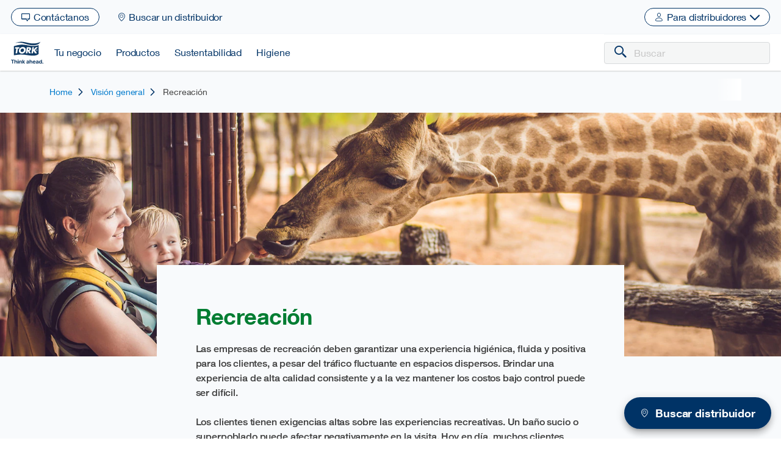

--- FILE ---
content_type: text/css
request_url: https://assets.www.essity.com/tork/2.41.0-release.1/style.b8c70ca8cabeb738.css
body_size: 49041
content:
.ng-select.ng-select-opened>.ng-select-container{background:#fff;border-color:hsl(0,0%,70%) #ccc hsl(0,0%,85%)}.ng-select.ng-select-opened>.ng-select-container:hover{box-shadow:none}.ng-select.ng-select-opened>.ng-select-container .ng-arrow{top:-2px;border-color:rgba(0,0,0,0) rgba(0,0,0,0) #999;border-width:0 5px 5px}.ng-select.ng-select-opened>.ng-select-container .ng-arrow:hover{border-color:rgba(0,0,0,0) rgba(0,0,0,0) #333}.ng-select.ng-select-opened.ng-select-top>.ng-select-container{border-top-right-radius:0;border-top-left-radius:0}.ng-select.ng-select-opened.ng-select-right>.ng-select-container{border-top-right-radius:0;border-bottom-right-radius:0}.ng-select.ng-select-opened.ng-select-bottom>.ng-select-container{border-bottom-right-radius:0;border-bottom-left-radius:0}.ng-select.ng-select-opened.ng-select-left>.ng-select-container{border-top-left-radius:0;border-bottom-left-radius:0}.ng-select.ng-select-focused:not(.ng-select-opened)>.ng-select-container{border-color:#007eff;box-shadow:inset 0 1px 1px #00000013,0 0 0 3px #007eff1a}.ng-select.ng-select-disabled>.ng-select-container{background-color:#f9f9f9}.ng-select .ng-has-value .ng-placeholder{display:none}.ng-select .ng-select-container{color:#333;background-color:#fff;border-radius:4px;border:1px solid #ccc;min-height:36px;align-items:center}.ng-select .ng-select-container:hover{box-shadow:0 1px #0000000f}.ng-select .ng-select-container .ng-value-container{align-items:center;padding-left:10px}[dir=rtl] .ng-select .ng-select-container .ng-value-container{padding-right:10px;padding-left:0}.ng-select .ng-select-container .ng-value-container .ng-placeholder{color:#999}.ng-select.ng-select-single .ng-select-container{height:36px}.ng-select.ng-select-single .ng-select-container .ng-value-container .ng-input{top:5px;left:0;padding-left:10px;padding-right:50px}[dir=rtl] .ng-select.ng-select-single .ng-select-container .ng-value-container .ng-input{padding-right:10px;padding-left:50px}.ng-select.ng-select-multiple.ng-select-disabled>.ng-select-container .ng-value-container .ng-value{background-color:#f9f9f9;border:1px solid hsl(0,0%,90%)}.ng-select.ng-select-multiple.ng-select-disabled>.ng-select-container .ng-value-container .ng-value .ng-value-label{padding:0 5px}.ng-select.ng-select-multiple .ng-select-container .ng-value-container{padding-top:5px;padding-left:7px}[dir=rtl] .ng-select.ng-select-multiple .ng-select-container .ng-value-container{padding-right:7px;padding-left:0}.ng-select.ng-select-multiple .ng-select-container .ng-value-container .ng-value{font-size:.9em;margin-bottom:5px;color:#333;background-color:#ebf5ff;border-radius:2px;margin-right:5px}[dir=rtl] .ng-select.ng-select-multiple .ng-select-container .ng-value-container .ng-value{margin-right:0;margin-left:5px}.ng-select.ng-select-multiple .ng-select-container .ng-value-container .ng-value.ng-value-disabled{background-color:#f9f9f9}.ng-select.ng-select-multiple .ng-select-container .ng-value-container .ng-value.ng-value-disabled .ng-value-label{padding-left:5px}[dir=rtl] .ng-select.ng-select-multiple .ng-select-container .ng-value-container .ng-value.ng-value-disabled .ng-value-label{padding-left:0;padding-right:5px}.ng-select.ng-select-multiple .ng-select-container .ng-value-container .ng-value .ng-value-label,.ng-select.ng-select-multiple .ng-select-container .ng-value-container .ng-value .ng-value-icon{display:inline-block;padding:1px 5px}.ng-select.ng-select-multiple .ng-select-container .ng-value-container .ng-value .ng-value-icon:hover{background-color:#d1e8ff}.ng-select.ng-select-multiple .ng-select-container .ng-value-container .ng-value .ng-value-icon.left{border-right:1px solid rgb(183.6,218.88,255)}[dir=rtl] .ng-select.ng-select-multiple .ng-select-container .ng-value-container .ng-value .ng-value-icon.left{border-left:1px solid rgb(183.6,218.88,255);border-right:none}.ng-select.ng-select-multiple .ng-select-container .ng-value-container .ng-value .ng-value-icon.right{border-left:1px solid rgb(183.6,218.88,255)}[dir=rtl] .ng-select.ng-select-multiple .ng-select-container .ng-value-container .ng-value .ng-value-icon.right{border-left:0;border-right:1px solid rgb(183.6,218.88,255)}.ng-select.ng-select-multiple .ng-select-container .ng-value-container .ng-input{padding:0 0 3px 3px}[dir=rtl] .ng-select.ng-select-multiple .ng-select-container .ng-value-container .ng-input{padding:0 3px 3px 0}.ng-select.ng-select-multiple .ng-select-container .ng-value-container .ng-input>input{color:#000}.ng-select.ng-select-multiple .ng-select-container .ng-value-container .ng-placeholder{top:5px;padding-bottom:5px;padding-left:3px}[dir=rtl] .ng-select.ng-select-multiple .ng-select-container .ng-value-container .ng-placeholder{padding-right:3px;padding-left:0}.ng-select .ng-clear-wrapper{color:#999}.ng-select .ng-clear-wrapper:hover .ng-clear{color:#d0021b}.ng-select .ng-clear-wrapper:focus .ng-clear{color:#d0021b}.ng-select .ng-clear-wrapper:focus{outline:none}.ng-select .ng-spinner-zone{padding:5px 5px 0 0}[dir=rtl] .ng-select .ng-spinner-zone{padding:5px 0 0 5px}.ng-select .ng-arrow-wrapper{width:25px;padding-right:5px}[dir=rtl] .ng-select .ng-arrow-wrapper{padding-left:5px;padding-right:0}.ng-select .ng-arrow-wrapper:hover .ng-arrow{border-top-color:#666}.ng-select .ng-arrow-wrapper .ng-arrow{border-color:#999 rgba(0,0,0,0) rgba(0,0,0,0);border-style:solid;border-width:5px 5px 2.5px}.ng-dropdown-panel{background-color:#fff;border:1px solid #ccc;box-shadow:0 1px #0000000f;left:0}.ng-dropdown-panel.ng-select-top{bottom:100%;border-top-right-radius:4px;border-top-left-radius:4px;border-bottom-color:#e6e6e6;margin-bottom:-1px}.ng-dropdown-panel.ng-select-top .ng-dropdown-panel-items .ng-option:first-child{border-top-right-radius:4px;border-top-left-radius:4px}.ng-dropdown-panel.ng-select-right{left:100%;top:0;border-top-right-radius:4px;border-bottom-right-radius:4px;border-bottom-left-radius:4px;border-bottom-color:#e6e6e6;margin-bottom:-1px}.ng-dropdown-panel.ng-select-right .ng-dropdown-panel-items .ng-option:first-child{border-top-right-radius:4px}.ng-dropdown-panel.ng-select-bottom{top:100%;border-bottom-right-radius:4px;border-bottom-left-radius:4px;border-top-color:#e6e6e6;margin-top:-1px}.ng-dropdown-panel.ng-select-bottom .ng-dropdown-panel-items .ng-option:last-child{border-bottom-right-radius:4px;border-bottom-left-radius:4px}.ng-dropdown-panel.ng-select-left{left:-100%;top:0;border-top-left-radius:4px;border-bottom-right-radius:4px;border-bottom-left-radius:4px;border-bottom-color:#e6e6e6;margin-bottom:-1px}.ng-dropdown-panel.ng-select-left .ng-dropdown-panel-items .ng-option:first-child{border-top-left-radius:4px}.ng-dropdown-panel .ng-dropdown-header{border-bottom:1px solid #ccc;padding:5px 7px}.ng-dropdown-panel .ng-dropdown-footer{border-top:1px solid #ccc;padding:5px 7px}.ng-dropdown-panel .ng-dropdown-panel-items .ng-optgroup{-webkit-user-select:none;user-select:none;padding:8px 10px;font-weight:500;color:#0000008a;cursor:pointer}.ng-dropdown-panel .ng-dropdown-panel-items .ng-optgroup.ng-option-disabled{cursor:default}.ng-dropdown-panel .ng-dropdown-panel-items .ng-optgroup.ng-option-marked{background-color:#f5faff}.ng-dropdown-panel .ng-dropdown-panel-items .ng-optgroup.ng-option-selected,.ng-dropdown-panel .ng-dropdown-panel-items .ng-optgroup.ng-option-selected.ng-option-marked{color:#0000008a;background-color:#ebf5ff;font-weight:600}.ng-dropdown-panel .ng-dropdown-panel-items .ng-option{background-color:#fff;color:#000000de;padding:8px 10px}.ng-dropdown-panel .ng-dropdown-panel-items .ng-option.ng-option-selected,.ng-dropdown-panel .ng-dropdown-panel-items .ng-option.ng-option-selected.ng-option-marked{color:#333;background-color:#ebf5ff}.ng-dropdown-panel .ng-dropdown-panel-items .ng-option.ng-option-selected .ng-option-label,.ng-dropdown-panel .ng-dropdown-panel-items .ng-option.ng-option-selected.ng-option-marked .ng-option-label{font-weight:600}.ng-dropdown-panel .ng-dropdown-panel-items .ng-option.ng-option-marked{background-color:#f5faff;color:#333}.ng-dropdown-panel .ng-dropdown-panel-items .ng-option.ng-option-disabled{color:#ccc}.ng-dropdown-panel .ng-dropdown-panel-items .ng-option.ng-option-child{padding-left:22px}[dir=rtl] .ng-dropdown-panel .ng-dropdown-panel-items .ng-option.ng-option-child{padding-right:22px;padding-left:0}.ng-dropdown-panel .ng-dropdown-panel-items .ng-option .ng-tag-label{font-size:80%;font-weight:400;padding-right:5px}[dir=rtl] .ng-dropdown-panel .ng-dropdown-panel-items .ng-option .ng-tag-label{padding-left:5px;padding-right:0}[dir=rtl] .ng-dropdown-panel{direction:rtl;text-align:right}@charset "UTF-8";*,*:before,*:after{box-sizing:border-box}html{font-family:sans-serif;line-height:1.15;-webkit-text-size-adjust:100%;-webkit-tap-highlight-color:rgba(40,40,40,0)}article,aside,figcaption,figure,footer,header,hgroup,main,nav,section{display:block}body{margin:0;font-family:Helvetica Neue,Helvetica,Arial,sans-serif;font-size:1rem;font-weight:400;line-height:1.5;color:#3f3f3f;text-align:left;background-color:#fff}[tabindex="-1"]:focus:not(:focus-visible){outline:0!important}hr{box-sizing:content-box;height:0;overflow:visible}h1,h2,h3,h4,h5,h6{margin-top:0;margin-bottom:3px}p{margin-top:0;margin-bottom:1rem}abbr[title],abbr[data-original-title]{text-decoration:underline;-webkit-text-decoration:underline dotted;text-decoration:underline dotted;cursor:help;border-bottom:0;-webkit-text-decoration-skip-ink:none;text-decoration-skip-ink:none}address{margin-bottom:1rem;font-style:normal;line-height:inherit}ol,ul,dl{margin-top:0;margin-bottom:1rem}ol ol,ul ul,ol ul,ul ol{margin-bottom:0}dt{font-weight:700}dd{margin-bottom:.5rem;margin-left:0}blockquote{margin:0 0 1rem}b,strong{font-weight:bolder}small{font-size:80%}sub,sup{position:relative;font-size:75%;line-height:0;vertical-align:baseline}sub{bottom:-.25em}sup{top:-.5em}a{color:#036;text-decoration:none;background-color:transparent}@media (min-width: 1195px){a:hover{color:#007acc;text-decoration:none}}@media (hover: hover){a:hover{color:#007acc;text-decoration:none}}a:not([href]):not([class]){color:inherit;text-decoration:none}@media (min-width: 1195px){a:not([href]):not([class]):hover{color:inherit;text-decoration:none}}@media (hover: hover){a:not([href]):not([class]):hover{color:inherit;text-decoration:none}}pre,code,kbd,samp{font-family:SFMono-Regular,Menlo,Monaco,Consolas,Liberation Mono,Courier New,monospace;font-size:1em}pre{margin-top:0;margin-bottom:1rem;overflow:auto;-ms-overflow-style:scrollbar}figure{margin:0 0 1rem}img{vertical-align:middle;border-style:none}svg{overflow:hidden;vertical-align:middle}table{border-collapse:collapse}caption{padding-top:.75rem;padding-bottom:.75rem;color:#6c757d;text-align:left;caption-side:bottom}th{text-align:inherit;text-align:-webkit-match-parent}label{display:inline-block;margin-bottom:.5rem}button{border-radius:0}button:focus:not(:focus-visible){outline:0}input,button,select,optgroup,textarea{margin:0;font-family:inherit;font-size:inherit;line-height:inherit}button,input{overflow:visible}button,select{text-transform:none}[role=button]{cursor:pointer}select{word-wrap:normal}button,[type=button],[type=reset],[type=submit]{-webkit-appearance:button}button:not(:disabled),[type=button]:not(:disabled),[type=reset]:not(:disabled),[type=submit]:not(:disabled){cursor:pointer}button::-moz-focus-inner,[type=button]::-moz-focus-inner,[type=reset]::-moz-focus-inner,[type=submit]::-moz-focus-inner{padding:0;border-style:none}input[type=radio],input[type=checkbox]{box-sizing:border-box;padding:0}textarea{overflow:auto;resize:vertical}fieldset{min-width:0;padding:0;margin:0;border:0}legend{display:block;width:100%;max-width:100%;padding:0;margin-bottom:.5rem;font-size:1.5rem;line-height:inherit;color:inherit;white-space:normal}progress{vertical-align:baseline}[type=number]::-webkit-inner-spin-button,[type=number]::-webkit-outer-spin-button{height:auto}[type=search]{outline-offset:-2px;-webkit-appearance:none}[type=search]::-webkit-search-decoration{-webkit-appearance:none}::-webkit-file-upload-button{font:inherit;-webkit-appearance:button}output{display:inline-block}summary{display:list-item;cursor:pointer}template{display:none}[hidden]{display:none!important}h1,h2,h3,h4,h5,h6,.h1,.h2,.h3,.h4,.h5,.h6{margin-bottom:3px;font-weight:500;line-height:1.5;color:#036}h1,.h1{font-size:3.375rem}h2,.h2{font-size:2.25rem}h3,.h3{font-size:1.5rem}h4,.h4{font-size:1.125rem}h5,.h5{font-size:1.25rem}h6,.h6{font-size:1rem}.lead{font-size:1.25rem;font-weight:300}.display-1{font-size:6rem;font-weight:300;line-height:1.5}.display-2{font-size:5.5rem;font-weight:300;line-height:1.5}.display-3{font-size:4.5rem;font-weight:300;line-height:1.5}.display-4{font-size:3.5rem;font-weight:300;line-height:1.5}hr{margin-top:6px;margin-bottom:6px;border:0;border-top:1px solid #e2e2e2}small,.small{font-size:.875em;font-weight:400}mark,.mark{padding:.2em;background-color:#fcf8e3}.list-unstyled,.list-inline{padding-left:0;list-style:none}.list-inline-item{display:inline-block}.list-inline-item:not(:last-child){margin-right:.5rem}.initialism{font-size:90%;text-transform:uppercase}.blockquote{margin-bottom:6px;font-size:1.25rem}.blockquote-footer{display:block;font-size:.875em;color:#6c757d}.blockquote-footer:before{content:"\2014\a0"}.img-fluid{max-width:100%;height:auto}.img-thumbnail{padding:.25rem;background-color:#fff;border:1px solid #dee2e6;border-radius:.25rem;max-width:100%;height:auto}.figure{display:inline-block}.figure-img{margin-bottom:3px;line-height:1}.figure-caption{font-size:90%;color:#6c757d}.container,.container-fluid,.container-xxl,.container-xl,.container-lg,.container-md,.container-sm{width:100%;padding-right:16px;padding-left:16px;margin-right:auto;margin-left:auto}@media (min-width: 480px){.container-sm,.container{max-width:575px}}@media (min-width: 768px){.container-md,.container-sm,.container{max-width:750px}}@media (min-width: 1195px){.container-lg,.container-md,.container-sm,.container{max-width:1150px}}@media (min-width: 1195px){.container-xl,.container-lg,.container-md,.container-sm,.container{max-width:1150px}}@media (min-width: 1440px){.container-xxl,.container-xl,.container-lg,.container-md,.container-sm,.container{max-width:1150px}}.row{display:flex;flex-wrap:wrap;margin-right:-16px;margin-left:-16px}.no-gutters{margin-right:0;margin-left:0}.no-gutters>.col,.no-gutters>[class*=col-]{padding-right:0;padding-left:0}.col-xxl,.col-xxl-auto,.col-xxl-12,.col-xxl-11,.col-xxl-10,.col-xxl-9,.col-xxl-8,.col-xxl-7,.col-xxl-6,.col-xxl-5,.col-xxl-4,.col-xxl-3,.col-xxl-2,.col-xxl-1,.col-xl,.col-xl-auto,.col-xl-12,.col-xl-11,.col-xl-10,.col-xl-9,.col-xl-8,.col-xl-7,.col-xl-6,.col-xl-5,.col-xl-4,.col-xl-3,.col-xl-2,.col-xl-1,.col-lg,.col-lg-auto,.col-lg-12,.col-lg-11,.col-lg-10,.col-lg-9,.col-lg-8,.col-lg-7,.col-lg-6,.col-lg-5,.col-lg-4,.col-lg-3,.col-lg-2,.col-lg-1,.col-md,.col-md-auto,.col-md-12,.col-md-11,.col-md-10,.col-md-9,.col-md-8,.col-md-7,.col-md-6,.col-md-5,.col-md-4,.col-md-3,.col-md-2,.col-md-1,.col-sm,.col-sm-auto,.col-sm-12,.col-sm-11,.col-sm-10,.col-sm-9,.col-sm-8,.col-sm-7,.col-sm-6,.col-sm-5,.col-sm-4,.col-sm-3,.col-sm-2,.col-sm-1,.col,.col-auto,.col-12,.col-11,.col-10,.col-9,.col-8,.col-7,.col-6,.col-5,.col-4,.col-3,.col-2,.col-1{position:relative;width:100%;padding-right:16px;padding-left:16px}.col{flex-basis:0;flex-grow:1;max-width:100%}.row-cols-1>*{flex:0 0 100%;max-width:100%}.row-cols-2>*{flex:0 0 50%;max-width:50%}.row-cols-3>*{flex:0 0 33.3333333333%;max-width:33.3333333333%}.row-cols-4>*{flex:0 0 25%;max-width:25%}.row-cols-5>*{flex:0 0 20%;max-width:20%}.row-cols-6>*{flex:0 0 16.6666666667%;max-width:16.6666666667%}.col-auto{flex:0 0 auto;width:auto;max-width:100%}.col-1{flex:0 0 8.33333333%;max-width:8.33333333%}.col-2{flex:0 0 16.66666667%;max-width:16.66666667%}.col-3{flex:0 0 25%;max-width:25%}.col-4{flex:0 0 33.33333333%;max-width:33.33333333%}.col-5{flex:0 0 41.66666667%;max-width:41.66666667%}.col-6{flex:0 0 50%;max-width:50%}.col-7{flex:0 0 58.33333333%;max-width:58.33333333%}.col-8{flex:0 0 66.66666667%;max-width:66.66666667%}.col-9{flex:0 0 75%;max-width:75%}.col-10{flex:0 0 83.33333333%;max-width:83.33333333%}.col-11{flex:0 0 91.66666667%;max-width:91.66666667%}.col-12{flex:0 0 100%;max-width:100%}.order-first{order:-1}.order-last{order:13}.order-0{order:0}.order-1{order:1}.order-2{order:2}.order-3{order:3}.order-4{order:4}.order-5{order:5}.order-6{order:6}.order-7{order:7}.order-8{order:8}.order-9{order:9}.order-10{order:10}.order-11{order:11}.order-12{order:12}.offset-1{margin-left:8.33333333%}.offset-2{margin-left:16.66666667%}.offset-3{margin-left:25%}.offset-4{margin-left:33.33333333%}.offset-5{margin-left:41.66666667%}.offset-6{margin-left:50%}.offset-7{margin-left:58.33333333%}.offset-8{margin-left:66.66666667%}.offset-9{margin-left:75%}.offset-10{margin-left:83.33333333%}.offset-11{margin-left:91.66666667%}@media (min-width: 480px){.col-sm{flex-basis:0;flex-grow:1;max-width:100%}.row-cols-sm-1>*{flex:0 0 100%;max-width:100%}.row-cols-sm-2>*{flex:0 0 50%;max-width:50%}.row-cols-sm-3>*{flex:0 0 33.3333333333%;max-width:33.3333333333%}.row-cols-sm-4>*{flex:0 0 25%;max-width:25%}.row-cols-sm-5>*{flex:0 0 20%;max-width:20%}.row-cols-sm-6>*{flex:0 0 16.6666666667%;max-width:16.6666666667%}.col-sm-auto{flex:0 0 auto;width:auto;max-width:100%}.col-sm-1{flex:0 0 8.33333333%;max-width:8.33333333%}.col-sm-2{flex:0 0 16.66666667%;max-width:16.66666667%}.col-sm-3{flex:0 0 25%;max-width:25%}.col-sm-4{flex:0 0 33.33333333%;max-width:33.33333333%}.col-sm-5{flex:0 0 41.66666667%;max-width:41.66666667%}.col-sm-6{flex:0 0 50%;max-width:50%}.col-sm-7{flex:0 0 58.33333333%;max-width:58.33333333%}.col-sm-8{flex:0 0 66.66666667%;max-width:66.66666667%}.col-sm-9{flex:0 0 75%;max-width:75%}.col-sm-10{flex:0 0 83.33333333%;max-width:83.33333333%}.col-sm-11{flex:0 0 91.66666667%;max-width:91.66666667%}.col-sm-12{flex:0 0 100%;max-width:100%}.order-sm-first{order:-1}.order-sm-last{order:13}.order-sm-0{order:0}.order-sm-1{order:1}.order-sm-2{order:2}.order-sm-3{order:3}.order-sm-4{order:4}.order-sm-5{order:5}.order-sm-6{order:6}.order-sm-7{order:7}.order-sm-8{order:8}.order-sm-9{order:9}.order-sm-10{order:10}.order-sm-11{order:11}.order-sm-12{order:12}.offset-sm-0{margin-left:0}.offset-sm-1{margin-left:8.33333333%}.offset-sm-2{margin-left:16.66666667%}.offset-sm-3{margin-left:25%}.offset-sm-4{margin-left:33.33333333%}.offset-sm-5{margin-left:41.66666667%}.offset-sm-6{margin-left:50%}.offset-sm-7{margin-left:58.33333333%}.offset-sm-8{margin-left:66.66666667%}.offset-sm-9{margin-left:75%}.offset-sm-10{margin-left:83.33333333%}.offset-sm-11{margin-left:91.66666667%}}@media (min-width: 768px){.col-md{flex-basis:0;flex-grow:1;max-width:100%}.row-cols-md-1>*{flex:0 0 100%;max-width:100%}.row-cols-md-2>*{flex:0 0 50%;max-width:50%}.row-cols-md-3>*{flex:0 0 33.3333333333%;max-width:33.3333333333%}.row-cols-md-4>*{flex:0 0 25%;max-width:25%}.row-cols-md-5>*{flex:0 0 20%;max-width:20%}.row-cols-md-6>*{flex:0 0 16.6666666667%;max-width:16.6666666667%}.col-md-auto{flex:0 0 auto;width:auto;max-width:100%}.col-md-1{flex:0 0 8.33333333%;max-width:8.33333333%}.col-md-2{flex:0 0 16.66666667%;max-width:16.66666667%}.col-md-3{flex:0 0 25%;max-width:25%}.col-md-4{flex:0 0 33.33333333%;max-width:33.33333333%}.col-md-5{flex:0 0 41.66666667%;max-width:41.66666667%}.col-md-6{flex:0 0 50%;max-width:50%}.col-md-7{flex:0 0 58.33333333%;max-width:58.33333333%}.col-md-8{flex:0 0 66.66666667%;max-width:66.66666667%}.col-md-9{flex:0 0 75%;max-width:75%}.col-md-10{flex:0 0 83.33333333%;max-width:83.33333333%}.col-md-11{flex:0 0 91.66666667%;max-width:91.66666667%}.col-md-12{flex:0 0 100%;max-width:100%}.order-md-first{order:-1}.order-md-last{order:13}.order-md-0{order:0}.order-md-1{order:1}.order-md-2{order:2}.order-md-3{order:3}.order-md-4{order:4}.order-md-5{order:5}.order-md-6{order:6}.order-md-7{order:7}.order-md-8{order:8}.order-md-9{order:9}.order-md-10{order:10}.order-md-11{order:11}.order-md-12{order:12}.offset-md-0{margin-left:0}.offset-md-1{margin-left:8.33333333%}.offset-md-2{margin-left:16.66666667%}.offset-md-3{margin-left:25%}.offset-md-4{margin-left:33.33333333%}.offset-md-5{margin-left:41.66666667%}.offset-md-6{margin-left:50%}.offset-md-7{margin-left:58.33333333%}.offset-md-8{margin-left:66.66666667%}.offset-md-9{margin-left:75%}.offset-md-10{margin-left:83.33333333%}.offset-md-11{margin-left:91.66666667%}}@media (min-width: 1195px){.col-lg{flex-basis:0;flex-grow:1;max-width:100%}.row-cols-lg-1>*{flex:0 0 100%;max-width:100%}.row-cols-lg-2>*{flex:0 0 50%;max-width:50%}.row-cols-lg-3>*{flex:0 0 33.3333333333%;max-width:33.3333333333%}.row-cols-lg-4>*{flex:0 0 25%;max-width:25%}.row-cols-lg-5>*{flex:0 0 20%;max-width:20%}.row-cols-lg-6>*{flex:0 0 16.6666666667%;max-width:16.6666666667%}.col-lg-auto{flex:0 0 auto;width:auto;max-width:100%}.col-lg-1{flex:0 0 8.33333333%;max-width:8.33333333%}.col-lg-2{flex:0 0 16.66666667%;max-width:16.66666667%}.col-lg-3{flex:0 0 25%;max-width:25%}.col-lg-4{flex:0 0 33.33333333%;max-width:33.33333333%}.col-lg-5{flex:0 0 41.66666667%;max-width:41.66666667%}.col-lg-6{flex:0 0 50%;max-width:50%}.col-lg-7{flex:0 0 58.33333333%;max-width:58.33333333%}.col-lg-8{flex:0 0 66.66666667%;max-width:66.66666667%}.col-lg-9{flex:0 0 75%;max-width:75%}.col-lg-10{flex:0 0 83.33333333%;max-width:83.33333333%}.col-lg-11{flex:0 0 91.66666667%;max-width:91.66666667%}.col-lg-12{flex:0 0 100%;max-width:100%}.order-lg-first{order:-1}.order-lg-last{order:13}.order-lg-0{order:0}.order-lg-1{order:1}.order-lg-2{order:2}.order-lg-3{order:3}.order-lg-4{order:4}.order-lg-5{order:5}.order-lg-6{order:6}.order-lg-7{order:7}.order-lg-8{order:8}.order-lg-9{order:9}.order-lg-10{order:10}.order-lg-11{order:11}.order-lg-12{order:12}.offset-lg-0{margin-left:0}.offset-lg-1{margin-left:8.33333333%}.offset-lg-2{margin-left:16.66666667%}.offset-lg-3{margin-left:25%}.offset-lg-4{margin-left:33.33333333%}.offset-lg-5{margin-left:41.66666667%}.offset-lg-6{margin-left:50%}.offset-lg-7{margin-left:58.33333333%}.offset-lg-8{margin-left:66.66666667%}.offset-lg-9{margin-left:75%}.offset-lg-10{margin-left:83.33333333%}.offset-lg-11{margin-left:91.66666667%}}@media (min-width: 1195px){.col-xl{flex-basis:0;flex-grow:1;max-width:100%}.row-cols-xl-1>*{flex:0 0 100%;max-width:100%}.row-cols-xl-2>*{flex:0 0 50%;max-width:50%}.row-cols-xl-3>*{flex:0 0 33.3333333333%;max-width:33.3333333333%}.row-cols-xl-4>*{flex:0 0 25%;max-width:25%}.row-cols-xl-5>*{flex:0 0 20%;max-width:20%}.row-cols-xl-6>*{flex:0 0 16.6666666667%;max-width:16.6666666667%}.col-xl-auto{flex:0 0 auto;width:auto;max-width:100%}.col-xl-1{flex:0 0 8.33333333%;max-width:8.33333333%}.col-xl-2{flex:0 0 16.66666667%;max-width:16.66666667%}.col-xl-3{flex:0 0 25%;max-width:25%}.col-xl-4{flex:0 0 33.33333333%;max-width:33.33333333%}.col-xl-5{flex:0 0 41.66666667%;max-width:41.66666667%}.col-xl-6{flex:0 0 50%;max-width:50%}.col-xl-7{flex:0 0 58.33333333%;max-width:58.33333333%}.col-xl-8{flex:0 0 66.66666667%;max-width:66.66666667%}.col-xl-9{flex:0 0 75%;max-width:75%}.col-xl-10{flex:0 0 83.33333333%;max-width:83.33333333%}.col-xl-11{flex:0 0 91.66666667%;max-width:91.66666667%}.col-xl-12{flex:0 0 100%;max-width:100%}.order-xl-first{order:-1}.order-xl-last{order:13}.order-xl-0{order:0}.order-xl-1{order:1}.order-xl-2{order:2}.order-xl-3{order:3}.order-xl-4{order:4}.order-xl-5{order:5}.order-xl-6{order:6}.order-xl-7{order:7}.order-xl-8{order:8}.order-xl-9{order:9}.order-xl-10{order:10}.order-xl-11{order:11}.order-xl-12{order:12}.offset-xl-0{margin-left:0}.offset-xl-1{margin-left:8.33333333%}.offset-xl-2{margin-left:16.66666667%}.offset-xl-3{margin-left:25%}.offset-xl-4{margin-left:33.33333333%}.offset-xl-5{margin-left:41.66666667%}.offset-xl-6{margin-left:50%}.offset-xl-7{margin-left:58.33333333%}.offset-xl-8{margin-left:66.66666667%}.offset-xl-9{margin-left:75%}.offset-xl-10{margin-left:83.33333333%}.offset-xl-11{margin-left:91.66666667%}}@media (min-width: 1440px){.col-xxl{flex-basis:0;flex-grow:1;max-width:100%}.row-cols-xxl-1>*{flex:0 0 100%;max-width:100%}.row-cols-xxl-2>*{flex:0 0 50%;max-width:50%}.row-cols-xxl-3>*{flex:0 0 33.3333333333%;max-width:33.3333333333%}.row-cols-xxl-4>*{flex:0 0 25%;max-width:25%}.row-cols-xxl-5>*{flex:0 0 20%;max-width:20%}.row-cols-xxl-6>*{flex:0 0 16.6666666667%;max-width:16.6666666667%}.col-xxl-auto{flex:0 0 auto;width:auto;max-width:100%}.col-xxl-1{flex:0 0 8.33333333%;max-width:8.33333333%}.col-xxl-2{flex:0 0 16.66666667%;max-width:16.66666667%}.col-xxl-3{flex:0 0 25%;max-width:25%}.col-xxl-4{flex:0 0 33.33333333%;max-width:33.33333333%}.col-xxl-5{flex:0 0 41.66666667%;max-width:41.66666667%}.col-xxl-6{flex:0 0 50%;max-width:50%}.col-xxl-7{flex:0 0 58.33333333%;max-width:58.33333333%}.col-xxl-8{flex:0 0 66.66666667%;max-width:66.66666667%}.col-xxl-9{flex:0 0 75%;max-width:75%}.col-xxl-10{flex:0 0 83.33333333%;max-width:83.33333333%}.col-xxl-11{flex:0 0 91.66666667%;max-width:91.66666667%}.col-xxl-12{flex:0 0 100%;max-width:100%}.order-xxl-first{order:-1}.order-xxl-last{order:13}.order-xxl-0{order:0}.order-xxl-1{order:1}.order-xxl-2{order:2}.order-xxl-3{order:3}.order-xxl-4{order:4}.order-xxl-5{order:5}.order-xxl-6{order:6}.order-xxl-7{order:7}.order-xxl-8{order:8}.order-xxl-9{order:9}.order-xxl-10{order:10}.order-xxl-11{order:11}.order-xxl-12{order:12}.offset-xxl-0{margin-left:0}.offset-xxl-1{margin-left:8.33333333%}.offset-xxl-2{margin-left:16.66666667%}.offset-xxl-3{margin-left:25%}.offset-xxl-4{margin-left:33.33333333%}.offset-xxl-5{margin-left:41.66666667%}.offset-xxl-6{margin-left:50%}.offset-xxl-7{margin-left:58.33333333%}.offset-xxl-8{margin-left:66.66666667%}.offset-xxl-9{margin-left:75%}.offset-xxl-10{margin-left:83.33333333%}.offset-xxl-11{margin-left:91.66666667%}}.form-control{display:block;width:100%;height:3rem;padding:.95rem 1.5rem;font-size:1rem;font-weight:400;line-height:1.5;color:#036;background-color:#fff;background-clip:padding-box;border:2px solid #036;border-radius:6px;transition:border-color .15s ease-in-out,box-shadow .15s ease-in-out}@media (prefers-reduced-motion: reduce){.form-control{transition:none}}.form-control::-ms-expand{background-color:transparent;border:0}.form-control:focus{color:#036;background-color:#fff;border-color:#09f;outline:0;box-shadow:0 0 #00336640}.form-control::placeholder{color:#c6c6c6;opacity:1}.form-control:disabled,.form-control[readonly]{background-color:#e9ecef;opacity:1}input[type=date].form-control,input[type=time].form-control,input[type=datetime-local].form-control,input[type=month].form-control{appearance:none}select.form-control:-moz-focusring{color:transparent;text-shadow:0 0 0 #036}select.form-control:focus::-ms-value{color:#036;background-color:#fff}.form-control-file,.form-control-range{display:block;width:100%}.col-form-label{padding-top:calc(.95rem + 2px);padding-bottom:calc(.95rem + 2px);margin-bottom:0;font-size:inherit;line-height:1.5}.col-form-label-lg{padding-top:calc(.5rem + 2px);padding-bottom:calc(.5rem + 2px);font-size:1.25rem;line-height:1.5}.col-form-label-sm{padding-top:calc(.25rem + 2px);padding-bottom:calc(.25rem + 2px);font-size:.875rem;line-height:1.5}.form-control-plaintext{display:block;width:100%;padding:.95rem 0;margin-bottom:0;font-size:1rem;line-height:1.5;color:#3f3f3f;background-color:transparent;border:solid transparent;border-width:2px 0}.form-control-plaintext.form-control-sm,.form-control-plaintext.form-control-lg{padding-right:0;padding-left:0}.form-control-sm{height:calc(1.5em + .5rem + 4px);padding:.25rem .5rem;font-size:.875rem;line-height:1.5;border-radius:.2rem}.form-control-lg{height:calc(1.5em + 1rem + 4px);padding:.5rem 1rem;font-size:1.25rem;line-height:1.5;border-radius:.3rem}select.form-control[size],select.form-control[multiple],textarea.form-control{height:auto}.form-group{margin-bottom:1rem}.form-text{display:block;margin-top:.25rem}.form-row{display:flex;flex-wrap:wrap;margin-right:-5px;margin-left:-5px}.form-row>.col,.form-row>[class*=col-]{padding-right:5px;padding-left:5px}.form-check{position:relative;display:block;padding-left:1.25rem}.form-check-input{position:absolute;margin-top:.3rem;margin-left:-1.25rem}.form-check-input[disabled]~.form-check-label,.form-check-input:disabled~.form-check-label{color:#6c757d}.form-check-label{margin-bottom:0}.form-check-inline{display:inline-flex;align-items:center;padding-left:0;margin-right:.75rem}.form-check-inline .form-check-input{position:static;margin-top:0;margin-right:.3125rem;margin-left:0}.valid-feedback{display:none;width:100%;margin-top:.25rem;font-size:.875em;color:#0e7c35}.valid-tooltip{position:absolute;top:100%;left:0;z-index:5;display:none;max-width:100%;padding:.25rem .5rem;margin-top:.1rem;font-size:.875rem;line-height:1.5;color:#fff;background-color:#0e7c35e6;border-radius:.25rem}.form-row>.col>.valid-tooltip,.form-row>[class*=col-]>.valid-tooltip{left:5px}.was-validated :valid~.valid-feedback,.was-validated :valid~.valid-tooltip,.is-valid~.valid-feedback,.is-valid~.valid-tooltip{display:block}.was-validated .form-control:valid,.form-control.is-valid{border-color:#0e7c35;padding-right:calc(1.5em + 1.9rem)!important;background-image:url("data:image/svg+xml,%3csvg xmlns='http://www.w3.org/2000/svg' width='8' height='8' viewBox='0 0 8 8'%3e%3cpath fill='%230e7c35' d='M2.3 6.73L.6 4.53c-.4-1.04.46-1.4 1.1-.8l1.1 1.4 3.4-3.8c.6-.63 1.6-.27 1.2.7l-4 4.6c-.43.5-.8.4-1.1.1z'/%3e%3c/svg%3e");background-repeat:no-repeat;background-position:right calc(.375em + .475rem) center;background-size:calc(.75em + .95rem) calc(.75em + .95rem)}.was-validated .form-control:valid:focus,.form-control.is-valid:focus{border-color:#0e7c35;box-shadow:0 0 #0e7c3540}.was-validated select.form-control:valid,select.form-control.is-valid{padding-right:6rem!important;background-position:right 3rem center}.was-validated textarea.form-control:valid,textarea.form-control.is-valid{padding-right:calc(1.5em + 1.9rem);background-position:top calc(.375em + .475rem) right calc(.375em + .475rem)}.was-validated .custom-select:valid,.custom-select.is-valid{border-color:#0e7c35;padding-right:calc(.75em + 3.925rem)!important;background:url("data:image/svg+xml,%3csvg xmlns='http://www.w3.org/2000/svg' width='4' height='5' viewBox='0 0 4 5'%3e%3cpath fill='%23343a40' d='M2 0L0 2h4zm0 5L0 3h4z'/%3e%3c/svg%3e") right 1.5rem center/8px 10px no-repeat,#fff url("data:image/svg+xml,%3csvg xmlns='http://www.w3.org/2000/svg' width='8' height='8' viewBox='0 0 8 8'%3e%3cpath fill='%230e7c35' d='M2.3 6.73L.6 4.53c-.4-1.04.46-1.4 1.1-.8l1.1 1.4 3.4-3.8c.6-.63 1.6-.27 1.2.7l-4 4.6c-.43.5-.8.4-1.1.1z'/%3e%3c/svg%3e") center right 2.5rem/ calc(.75em + .95rem) calc(.75em + .95rem) no-repeat}.was-validated .custom-select:valid:focus,.custom-select.is-valid:focus{border-color:#0e7c35;box-shadow:0 0 #0e7c3540}.was-validated .form-check-input:valid~.form-check-label,.form-check-input.is-valid~.form-check-label{color:#0e7c35}.was-validated .form-check-input:valid~.valid-feedback,.was-validated .form-check-input:valid~.valid-tooltip,.form-check-input.is-valid~.valid-feedback,.form-check-input.is-valid~.valid-tooltip{display:block}.was-validated .custom-control-input:valid~.custom-control-label,.custom-control-input.is-valid~.custom-control-label{color:#0e7c35}.was-validated .custom-control-input:valid~.custom-control-label:before,.custom-control-input.is-valid~.custom-control-label:before{border-color:#0e7c35}.was-validated .custom-control-input:valid:checked~.custom-control-label:before,.custom-control-input.is-valid:checked~.custom-control-label:before{border-color:#13aa49;background-color:#13aa49}.was-validated .custom-control-input:valid:focus~.custom-control-label:before,.custom-control-input.is-valid:focus~.custom-control-label:before{box-shadow:0 0 #0e7c3540}.was-validated .custom-control-input:valid:focus:not(:checked)~.custom-control-label:before,.custom-control-input.is-valid:focus:not(:checked)~.custom-control-label:before{border-color:#0e7c35}.was-validated .custom-file-input:valid~.custom-file-label,.custom-file-input.is-valid~.custom-file-label{border-color:#0e7c35}.was-validated .custom-file-input:valid:focus~.custom-file-label,.custom-file-input.is-valid:focus~.custom-file-label{border-color:#0e7c35;box-shadow:0 0 #0e7c3540}.invalid-feedback{display:none;width:100%;margin-top:.25rem;font-size:.875em;color:#cc0935}.invalid-tooltip{position:absolute;top:100%;left:0;z-index:5;display:none;max-width:100%;padding:.25rem .5rem;margin-top:.1rem;font-size:.875rem;line-height:1.5;color:#fff;background-color:#cc0935e6;border-radius:.25rem}.form-row>.col>.invalid-tooltip,.form-row>[class*=col-]>.invalid-tooltip{left:5px}.was-validated :invalid~.invalid-feedback,.was-validated :invalid~.invalid-tooltip,.is-invalid~.invalid-feedback,.is-invalid~.invalid-tooltip{display:block}.was-validated .form-control:invalid,.form-control.is-invalid{border-color:#cc0935;padding-right:calc(1.5em + 1.9rem)!important;background-image:url("data:image/svg+xml,%3csvg xmlns='http://www.w3.org/2000/svg' width='12' height='12' fill='none' stroke='%23CC0935' viewBox='0 0 12 12'%3e%3ccircle cx='6' cy='6' r='4.5'/%3e%3cpath stroke-linejoin='round' d='M5.8 3.6h.4L6 6.5z'/%3e%3ccircle cx='6' cy='8.2' r='.6' fill='%23CC0935' stroke='none'/%3e%3c/svg%3e");background-repeat:no-repeat;background-position:right calc(.375em + .475rem) center;background-size:calc(.75em + .95rem) calc(.75em + .95rem)}.was-validated .form-control:invalid:focus,.form-control.is-invalid:focus{border-color:#cc0935;box-shadow:0 0 #cc093540}.was-validated select.form-control:invalid,select.form-control.is-invalid{padding-right:6rem!important;background-position:right 3rem center}.was-validated textarea.form-control:invalid,textarea.form-control.is-invalid{padding-right:calc(1.5em + 1.9rem);background-position:top calc(.375em + .475rem) right calc(.375em + .475rem)}.was-validated .custom-select:invalid,.custom-select.is-invalid{border-color:#cc0935;padding-right:calc(.75em + 3.925rem)!important;background:url("data:image/svg+xml,%3csvg xmlns='http://www.w3.org/2000/svg' width='4' height='5' viewBox='0 0 4 5'%3e%3cpath fill='%23343a40' d='M2 0L0 2h4zm0 5L0 3h4z'/%3e%3c/svg%3e") right 1.5rem center/8px 10px no-repeat,#fff url("data:image/svg+xml,%3csvg xmlns='http://www.w3.org/2000/svg' width='12' height='12' fill='none' stroke='%23CC0935' viewBox='0 0 12 12'%3e%3ccircle cx='6' cy='6' r='4.5'/%3e%3cpath stroke-linejoin='round' d='M5.8 3.6h.4L6 6.5z'/%3e%3ccircle cx='6' cy='8.2' r='.6' fill='%23CC0935' stroke='none'/%3e%3c/svg%3e") center right 2.5rem/ calc(.75em + .95rem) calc(.75em + .95rem) no-repeat}.was-validated .custom-select:invalid:focus,.custom-select.is-invalid:focus{border-color:#cc0935;box-shadow:0 0 #cc093540}.was-validated .form-check-input:invalid~.form-check-label,.form-check-input.is-invalid~.form-check-label{color:#cc0935}.was-validated .form-check-input:invalid~.invalid-feedback,.was-validated .form-check-input:invalid~.invalid-tooltip,.form-check-input.is-invalid~.invalid-feedback,.form-check-input.is-invalid~.invalid-tooltip{display:block}.was-validated .custom-control-input:invalid~.custom-control-label,.custom-control-input.is-invalid~.custom-control-label{color:#cc0935}.was-validated .custom-control-input:invalid~.custom-control-label:before,.custom-control-input.is-invalid~.custom-control-label:before{border-color:#cc0935}.was-validated .custom-control-input:invalid:checked~.custom-control-label:before,.custom-control-input.is-invalid:checked~.custom-control-label:before{border-color:#f51346;background-color:#f51346}.was-validated .custom-control-input:invalid:focus~.custom-control-label:before,.custom-control-input.is-invalid:focus~.custom-control-label:before{box-shadow:0 0 #cc093540}.was-validated .custom-control-input:invalid:focus:not(:checked)~.custom-control-label:before,.custom-control-input.is-invalid:focus:not(:checked)~.custom-control-label:before{border-color:#cc0935}.was-validated .custom-file-input:invalid~.custom-file-label,.custom-file-input.is-invalid~.custom-file-label{border-color:#cc0935}.was-validated .custom-file-input:invalid:focus~.custom-file-label,.custom-file-input.is-invalid:focus~.custom-file-label{border-color:#cc0935;box-shadow:0 0 #cc093540}.form-inline{display:flex;flex-flow:row wrap;align-items:center}.form-inline .form-check{width:100%}@media (min-width: 480px){.form-inline label{display:flex;align-items:center;justify-content:center;margin-bottom:0}.form-inline .form-group{display:flex;flex:0 0 auto;flex-flow:row wrap;align-items:center;margin-bottom:0}.form-inline .form-control{display:inline-block;width:auto;vertical-align:middle}.form-inline .form-control-plaintext{display:inline-block}.form-inline .input-group,.form-inline .custom-select{width:auto}.form-inline .form-check{display:flex;align-items:center;justify-content:center;width:auto;padding-left:0}.form-inline .form-check-input{position:relative;flex-shrink:0;margin-top:0;margin-right:.25rem;margin-left:0}.form-inline .custom-control{align-items:center;justify-content:center}.form-inline .custom-control-label{margin-bottom:0}}.btn{display:inline-block;font-weight:700;color:#3f3f3f;text-align:center;vertical-align:middle;-webkit-user-select:none;user-select:none;background-color:transparent;border:2px solid transparent;padding:.95rem 1.5rem;font-size:1.125rem;line-height:1.125rem;border-radius:64px;transition:color .15s ease-in-out,background-color .15s ease-in-out,border-color .15s ease-in-out,box-shadow .15s ease-in-out}@media (prefers-reduced-motion: reduce){.btn{transition:none}}@media (min-width: 1195px){.btn:hover{color:#3f3f3f;text-decoration:none}}@media (hover: hover){.btn:hover{color:#3f3f3f;text-decoration:none}}.btn:focus,.btn.focus{outline:0;box-shadow:0 0 #00336640}.btn.disabled,.btn:disabled{opacity:.65}.btn:not(:disabled):not(.disabled){cursor:pointer}a.btn.disabled,fieldset:disabled a.btn{pointer-events:none}.btn-primary{color:#fff;background-color:#036;border-color:#036}@media (min-width: 1195px){.btn-primary:hover{color:#fff;background-color:#002040;border-color:#001a33}}@media (hover: hover){.btn-primary:hover{color:#fff;background-color:#002040;border-color:#001a33}}.btn-primary:focus,.btn-primary.focus{color:#fff;background-color:#002040;border-color:#001a33;box-shadow:0 0 #26527d80}.btn-primary:not(:disabled):not(.disabled):active,.btn-primary:not(:disabled):not(.disabled).active,.show>.btn-primary.dropdown-toggle{color:#fff;background-color:#001a33;border-color:#001326}.btn-secondary{color:#fff;background-color:#007acc;border-color:#007acc}@media (min-width: 1195px){.btn-secondary:hover{color:#fff;background-color:#0063a6;border-color:#005c99}}@media (hover: hover){.btn-secondary:hover{color:#fff;background-color:#0063a6;border-color:#005c99}}.btn-secondary:focus,.btn-secondary.focus{color:#fff;background-color:#0063a6;border-color:#005c99;box-shadow:0 0 #268ed480}.btn-secondary.disabled,.btn-secondary:disabled{color:#fff;background-color:#007acc;border-color:#007acc}.btn-secondary:not(:disabled):not(.disabled):active,.btn-secondary:not(:disabled):not(.disabled).active,.show>.btn-secondary.dropdown-toggle{color:#fff;background-color:#005c99;border-color:#00548c}.btn-secondary:not(:disabled):not(.disabled):active:focus,.btn-secondary:not(:disabled):not(.disabled).active:focus,.show>.btn-secondary.dropdown-toggle:focus{box-shadow:0 0 #268ed480}.btn-success{color:#fff;background-color:#0e7c35;border-color:#0e7c35}@media (min-width: 1195px){.btn-success:hover{color:#fff;background-color:#0a5a26;border-color:#094e21}}@media (hover: hover){.btn-success:hover{color:#fff;background-color:#0a5a26;border-color:#094e21}}.btn-success:focus,.btn-success.focus{color:#fff;background-color:#0a5a26;border-color:#094e21;box-shadow:0 0 #32905380}.btn-success.disabled,.btn-success:disabled{color:#fff;background-color:#0e7c35;border-color:#0e7c35}.btn-success:not(:disabled):not(.disabled):active,.btn-success:not(:disabled):not(.disabled).active,.show>.btn-success.dropdown-toggle{color:#fff;background-color:#094e21;border-color:#08431d}.btn-success:not(:disabled):not(.disabled):active:focus,.btn-success:not(:disabled):not(.disabled).active:focus,.show>.btn-success.dropdown-toggle:focus{box-shadow:0 0 #32905380}.btn-info{color:#fff;background-color:#17a2b8;border-color:#17a2b8}@media (min-width: 1195px){.btn-info:hover{color:#fff;background-color:#138496;border-color:#117a8b}}@media (hover: hover){.btn-info:hover{color:#fff;background-color:#138496;border-color:#117a8b}}.btn-info:focus,.btn-info.focus{color:#fff;background-color:#138496;border-color:#117a8b;box-shadow:0 0 #3ab0c380}.btn-info.disabled,.btn-info:disabled{color:#fff;background-color:#17a2b8;border-color:#17a2b8}.btn-info:not(:disabled):not(.disabled):active,.btn-info:not(:disabled):not(.disabled).active,.show>.btn-info.dropdown-toggle{color:#fff;background-color:#117a8b;border-color:#10707f}.btn-info:not(:disabled):not(.disabled):active:focus,.btn-info:not(:disabled):not(.disabled).active:focus,.show>.btn-info.dropdown-toggle:focus{box-shadow:0 0 #3ab0c380}.btn-warning{color:#212529;background-color:#ffc107;border-color:#ffc107}@media (min-width: 1195px){.btn-warning:hover{color:#212529;background-color:#e0a800;border-color:#d39e00}}@media (hover: hover){.btn-warning:hover{color:#212529;background-color:#e0a800;border-color:#d39e00}}.btn-warning:focus,.btn-warning.focus{color:#212529;background-color:#e0a800;border-color:#d39e00;box-shadow:0 0 #deaa0c80}.btn-warning.disabled,.btn-warning:disabled{color:#212529;background-color:#ffc107;border-color:#ffc107}.btn-warning:not(:disabled):not(.disabled):active,.btn-warning:not(:disabled):not(.disabled).active,.show>.btn-warning.dropdown-toggle{color:#212529;background-color:#d39e00;border-color:#c69500}.btn-warning:not(:disabled):not(.disabled):active:focus,.btn-warning:not(:disabled):not(.disabled).active:focus,.show>.btn-warning.dropdown-toggle:focus{box-shadow:0 0 #deaa0c80}.btn-danger{color:#fff;background-color:#cc0935;border-color:#cc0935}@media (min-width: 1195px){.btn-danger:hover{color:#fff;background-color:#a7072b;border-color:#9b0728}}@media (hover: hover){.btn-danger:hover{color:#fff;background-color:#a7072b;border-color:#9b0728}}.btn-danger:focus,.btn-danger.focus{color:#fff;background-color:#a7072b;border-color:#9b0728;box-shadow:0 0 #d42e5380}.btn-danger.disabled,.btn-danger:disabled{color:#fff;background-color:#cc0935;border-color:#cc0935}.btn-danger:not(:disabled):not(.disabled):active,.btn-danger:not(:disabled):not(.disabled).active,.show>.btn-danger.dropdown-toggle{color:#fff;background-color:#9b0728;border-color:#8f0625}.btn-danger:not(:disabled):not(.disabled):active:focus,.btn-danger:not(:disabled):not(.disabled).active:focus,.show>.btn-danger.dropdown-toggle:focus{box-shadow:0 0 #d42e5380}.btn-light{color:#212529;background-color:#f8f9fa;border-color:#f8f9fa}@media (min-width: 1195px){.btn-light:hover{color:#212529;background-color:#e2e6ea;border-color:#dae0e5}}@media (hover: hover){.btn-light:hover{color:#212529;background-color:#e2e6ea;border-color:#dae0e5}}.btn-light:focus,.btn-light.focus{color:#212529;background-color:#e2e6ea;border-color:#dae0e5;box-shadow:0 0 #d8d9db80}.btn-light.disabled,.btn-light:disabled{color:#212529;background-color:#f8f9fa;border-color:#f8f9fa}.btn-light:not(:disabled):not(.disabled):active,.btn-light:not(:disabled):not(.disabled).active,.show>.btn-light.dropdown-toggle{color:#212529;background-color:#dae0e5;border-color:#d3d9df}.btn-light:not(:disabled):not(.disabled):active:focus,.btn-light:not(:disabled):not(.disabled).active:focus,.show>.btn-light.dropdown-toggle:focus{box-shadow:0 0 #d8d9db80}.btn-dark{color:#fff;background-color:#343a40;border-color:#343a40}@media (min-width: 1195px){.btn-dark:hover{color:#fff;background-color:#23272b;border-color:#1d2124}}@media (hover: hover){.btn-dark:hover{color:#fff;background-color:#23272b;border-color:#1d2124}}.btn-dark:focus,.btn-dark.focus{color:#fff;background-color:#23272b;border-color:#1d2124;box-shadow:0 0 #52585d80}.btn-dark.disabled,.btn-dark:disabled{color:#fff;background-color:#343a40;border-color:#343a40}.btn-dark:not(:disabled):not(.disabled):active,.btn-dark:not(:disabled):not(.disabled).active,.show>.btn-dark.dropdown-toggle{color:#fff;background-color:#1d2124;border-color:#171a1d}.btn-dark:not(:disabled):not(.disabled):active:focus,.btn-dark:not(:disabled):not(.disabled).active:focus,.show>.btn-dark.dropdown-toggle:focus{box-shadow:0 0 #52585d80}.btn-alto{color:#212529;background-color:#cecece;border-color:#cecece}@media (min-width: 1195px){.btn-alto:hover{color:#212529;background-color:#bbb;border-color:#b5b5b5}}@media (hover: hover){.btn-alto:hover{color:#212529;background-color:#bbb;border-color:#b5b5b5}}.btn-alto:focus,.btn-alto.focus{color:#212529;background-color:#bbb;border-color:#b5b5b5;box-shadow:0 0 #b4b5b580}.btn-alto.disabled,.btn-alto:disabled{color:#212529;background-color:#cecece;border-color:#cecece}.btn-alto:not(:disabled):not(.disabled):active,.btn-alto:not(:disabled):not(.disabled).active,.show>.btn-alto.dropdown-toggle{color:#212529;background-color:#b5b5b5;border-color:#aeaeae}.btn-alto:not(:disabled):not(.disabled):active:focus,.btn-alto:not(:disabled):not(.disabled).active:focus,.show>.btn-alto.dropdown-toggle:focus{box-shadow:0 0 #b4b5b580}.btn-azure{color:#fff;background-color:#09f;border-color:#09f}@media (min-width: 1195px){.btn-azure:hover{color:#fff;background-color:#0082d9;border-color:#007acc}}@media (hover: hover){.btn-azure:hover{color:#fff;background-color:#0082d9;border-color:#007acc}}.btn-azure:focus,.btn-azure.focus{color:#fff;background-color:#0082d9;border-color:#007acc;box-shadow:0 0 #26a8ff80}.btn-azure.disabled,.btn-azure:disabled{color:#fff;background-color:#09f;border-color:#09f}.btn-azure:not(:disabled):not(.disabled):active,.btn-azure:not(:disabled):not(.disabled).active,.show>.btn-azure.dropdown-toggle{color:#fff;background-color:#007acc;border-color:#0073bf}.btn-azure:not(:disabled):not(.disabled):active:focus,.btn-azure:not(:disabled):not(.disabled).active:focus,.show>.btn-azure.dropdown-toggle:focus{box-shadow:0 0 #26a8ff80}.btn-azure-10{color:#fff;background-color:#0099ff1a;border-color:#0099ff1a}@media (min-width: 1195px){.btn-azure-10:hover{color:#fff;background-color:#0082d91a;border-color:#007acc1a}}@media (hover: hover){.btn-azure-10:hover{color:#fff;background-color:#0082d91a;border-color:#007acc1a}}.btn-azure-10:focus,.btn-azure-10.focus{color:#fff;background-color:#0082d91a;border-color:#007acc1a;box-shadow:0 0 #c4e8ff80}.btn-azure-10.disabled,.btn-azure-10:disabled{color:#fff;background-color:#0099ff1a;border-color:#0099ff1a}.btn-azure-10:not(:disabled):not(.disabled):active,.btn-azure-10:not(:disabled):not(.disabled).active,.show>.btn-azure-10.dropdown-toggle{color:#fff;background-color:#007acc1a;border-color:#0073bf1a}.btn-azure-10:not(:disabled):not(.disabled):active:focus,.btn-azure-10:not(:disabled):not(.disabled).active:focus,.show>.btn-azure-10.dropdown-toggle:focus{box-shadow:0 0 #c4e8ff80}.btn-black{color:#fff;background-color:#282828;border-color:#282828}@media (min-width: 1195px){.btn-black:hover{color:#fff;background-color:#151515;border-color:#0f0f0f}}@media (hover: hover){.btn-black:hover{color:#fff;background-color:#151515;border-color:#0f0f0f}}.btn-black:focus,.btn-black.focus{color:#fff;background-color:#151515;border-color:#0f0f0f;box-shadow:0 0 #48484880}.btn-black.disabled,.btn-black:disabled{color:#fff;background-color:#282828;border-color:#282828}.btn-black:not(:disabled):not(.disabled):active,.btn-black:not(:disabled):not(.disabled).active,.show>.btn-black.dropdown-toggle{color:#fff;background-color:#0f0f0f;border-color:#080808}.btn-black:not(:disabled):not(.disabled):active:focus,.btn-black:not(:disabled):not(.disabled).active:focus,.show>.btn-black.dropdown-toggle:focus{box-shadow:0 0 #48484880}.btn-boulder{color:#fff;background-color:#777;border-color:#777}@media (min-width: 1195px){.btn-boulder:hover{color:#fff;background-color:#646464;border-color:#5e5e5e}}@media (hover: hover){.btn-boulder:hover{color:#fff;background-color:#646464;border-color:#5e5e5e}}.btn-boulder:focus,.btn-boulder.focus{color:#fff;background-color:#646464;border-color:#5e5e5e;box-shadow:0 0 #8b8b8b80}.btn-boulder.disabled,.btn-boulder:disabled{color:#fff;background-color:#777;border-color:#777}.btn-boulder:not(:disabled):not(.disabled):active,.btn-boulder:not(:disabled):not(.disabled).active,.show>.btn-boulder.dropdown-toggle{color:#fff;background-color:#5e5e5e;border-color:#575757}.btn-boulder:not(:disabled):not(.disabled):active:focus,.btn-boulder:not(:disabled):not(.disabled).active:focus,.show>.btn-boulder.dropdown-toggle:focus{box-shadow:0 0 #8b8b8b80}.btn-catskill-white{color:#212529;background-color:#f8fafc;border-color:#f8fafc}@media (min-width: 1195px){.btn-catskill-white:hover{color:#212529;background-color:#dde7f1;border-color:#d4e1ed}}@media (hover: hover){.btn-catskill-white:hover{color:#212529;background-color:#dde7f1;border-color:#d4e1ed}}.btn-catskill-white:focus,.btn-catskill-white.focus{color:#212529;background-color:#dde7f1;border-color:#d4e1ed;box-shadow:0 0 #d8dadc80}.btn-catskill-white.disabled,.btn-catskill-white:disabled{color:#212529;background-color:#f8fafc;border-color:#f8fafc}.btn-catskill-white:not(:disabled):not(.disabled):active,.btn-catskill-white:not(:disabled):not(.disabled).active,.show>.btn-catskill-white.dropdown-toggle{color:#212529;background-color:#d4e1ed;border-color:#cbdae9}.btn-catskill-white:not(:disabled):not(.disabled):active:focus,.btn-catskill-white:not(:disabled):not(.disabled).active:focus,.show>.btn-catskill-white.dropdown-toggle:focus{box-shadow:0 0 #d8dadc80}.btn-cerulean{color:#fff;background-color:#007acc;border-color:#007acc}@media (min-width: 1195px){.btn-cerulean:hover{color:#fff;background-color:#0063a6;border-color:#005c99}}@media (hover: hover){.btn-cerulean:hover{color:#fff;background-color:#0063a6;border-color:#005c99}}.btn-cerulean:focus,.btn-cerulean.focus{color:#fff;background-color:#0063a6;border-color:#005c99;box-shadow:0 0 #268ed480}.btn-cerulean.disabled,.btn-cerulean:disabled{color:#fff;background-color:#007acc;border-color:#007acc}.btn-cerulean:not(:disabled):not(.disabled):active,.btn-cerulean:not(:disabled):not(.disabled).active,.show>.btn-cerulean.dropdown-toggle{color:#fff;background-color:#005c99;border-color:#00548c}.btn-cerulean:not(:disabled):not(.disabled):active:focus,.btn-cerulean:not(:disabled):not(.disabled).active:focus,.show>.btn-cerulean.dropdown-toggle:focus{box-shadow:0 0 #268ed480}.btn-core-cyan{color:#212529;background-color:#e7f4ff;border-color:#e7f4ff}@media (min-width: 1195px){.btn-core-cyan:hover{color:#212529;background-color:#c1e2ff;border-color:#b4ddff}}@media (hover: hover){.btn-core-cyan:hover{color:#212529;background-color:#c1e2ff;border-color:#b4ddff}}.btn-core-cyan:focus,.btn-core-cyan.focus{color:#212529;background-color:#c1e2ff;border-color:#b4ddff;box-shadow:0 0 #c9d5df80}.btn-core-cyan.disabled,.btn-core-cyan:disabled{color:#212529;background-color:#e7f4ff;border-color:#e7f4ff}.btn-core-cyan:not(:disabled):not(.disabled):active,.btn-core-cyan:not(:disabled):not(.disabled).active,.show>.btn-core-cyan.dropdown-toggle{color:#212529;background-color:#b4ddff;border-color:#a7d7ff}.btn-core-cyan:not(:disabled):not(.disabled):active:focus,.btn-core-cyan:not(:disabled):not(.disabled).active:focus,.show>.btn-core-cyan.dropdown-toggle:focus{box-shadow:0 0 #c9d5df80}.btn-error{color:#fff;background-color:#cc0935;border-color:#cc0935}@media (min-width: 1195px){.btn-error:hover{color:#fff;background-color:#a7072b;border-color:#9b0728}}@media (hover: hover){.btn-error:hover{color:#fff;background-color:#a7072b;border-color:#9b0728}}.btn-error:focus,.btn-error.focus{color:#fff;background-color:#a7072b;border-color:#9b0728;box-shadow:0 0 #d42e5380}.btn-error.disabled,.btn-error:disabled{color:#fff;background-color:#cc0935;border-color:#cc0935}.btn-error:not(:disabled):not(.disabled):active,.btn-error:not(:disabled):not(.disabled).active,.show>.btn-error.dropdown-toggle{color:#fff;background-color:#9b0728;border-color:#8f0625}.btn-error:not(:disabled):not(.disabled):active:focus,.btn-error:not(:disabled):not(.disabled).active:focus,.show>.btn-error.dropdown-toggle:focus{box-shadow:0 0 #d42e5380}.btn-dodger-blue{color:#fff;background-color:#33adff;border-color:#33adff}@media (min-width: 1195px){.btn-dodger-blue:hover{color:#fff;background-color:#0d9eff;border-color:#09f}}@media (hover: hover){.btn-dodger-blue:hover{color:#fff;background-color:#0d9eff;border-color:#09f}}.btn-dodger-blue:focus,.btn-dodger-blue.focus{color:#fff;background-color:#0d9eff;border-color:#09f;box-shadow:0 0 #52b9ff80}.btn-dodger-blue.disabled,.btn-dodger-blue:disabled{color:#fff;background-color:#33adff;border-color:#33adff}.btn-dodger-blue:not(:disabled):not(.disabled):active,.btn-dodger-blue:not(:disabled):not(.disabled).active,.show>.btn-dodger-blue.dropdown-toggle{color:#fff;background-color:#09f;border-color:#0091f2}.btn-dodger-blue:not(:disabled):not(.disabled):active:focus,.btn-dodger-blue:not(:disabled):not(.disabled).active:focus,.show>.btn-dodger-blue.dropdown-toggle:focus{box-shadow:0 0 #52b9ff80}.btn-frost{color:#212529;background-color:#e8f8e1;border-color:#e8f8e1}@media (min-width: 1195px){.btn-frost:hover{color:#212529;background-color:#d0f1c2;border-color:#c8eeb8}}@media (hover: hover){.btn-frost:hover{color:#212529;background-color:#d0f1c2;border-color:#c8eeb8}}.btn-frost:focus,.btn-frost.focus{color:#212529;background-color:#d0f1c2;border-color:#c8eeb8;box-shadow:0 0 #cad8c580}.btn-frost.disabled,.btn-frost:disabled{color:#212529;background-color:#e8f8e1;border-color:#e8f8e1}.btn-frost:not(:disabled):not(.disabled):active,.btn-frost:not(:disabled):not(.disabled).active,.show>.btn-frost.dropdown-toggle{color:#212529;background-color:#c8eeb8;border-color:#c0ecad}.btn-frost:not(:disabled):not(.disabled):active:focus,.btn-frost:not(:disabled):not(.disabled).active:focus,.show>.btn-frost.dropdown-toggle:focus{box-shadow:0 0 #cad8c580}.btn-greyish-brown{color:#fff;background-color:#3f3f3f;border-color:#3f3f3f}@media (min-width: 1195px){.btn-greyish-brown:hover{color:#fff;background-color:#2c2c2c;border-color:#262626}}@media (hover: hover){.btn-greyish-brown:hover{color:#fff;background-color:#2c2c2c;border-color:#262626}}.btn-greyish-brown:focus,.btn-greyish-brown.focus{color:#fff;background-color:#2c2c2c;border-color:#262626;box-shadow:0 0 #5c5c5c80}.btn-greyish-brown.disabled,.btn-greyish-brown:disabled{color:#fff;background-color:#3f3f3f;border-color:#3f3f3f}.btn-greyish-brown:not(:disabled):not(.disabled):active,.btn-greyish-brown:not(:disabled):not(.disabled).active,.show>.btn-greyish-brown.dropdown-toggle{color:#fff;background-color:#262626;border-color:#1f1f1f}.btn-greyish-brown:not(:disabled):not(.disabled):active:focus,.btn-greyish-brown:not(:disabled):not(.disabled).active:focus,.show>.btn-greyish-brown.dropdown-toggle:focus{box-shadow:0 0 #5c5c5c80}.btn-light-grey{color:#212529;background-color:#f5f6f6;border-color:#f5f6f6}@media (min-width: 1195px){.btn-light-grey:hover{color:#212529;background-color:#e1e4e4;border-color:#dadede}}@media (hover: hover){.btn-light-grey:hover{color:#212529;background-color:#e1e4e4;border-color:#dadede}}.btn-light-grey:focus,.btn-light-grey.focus{color:#212529;background-color:#e1e4e4;border-color:#dadede;box-shadow:0 0 #d5d7d780}.btn-light-grey.disabled,.btn-light-grey:disabled{color:#212529;background-color:#f5f6f6;border-color:#f5f6f6}.btn-light-grey:not(:disabled):not(.disabled):active,.btn-light-grey:not(:disabled):not(.disabled).active,.show>.btn-light-grey.dropdown-toggle{color:#212529;background-color:#dadede;border-color:#d3d8d8}.btn-light-grey:not(:disabled):not(.disabled):active:focus,.btn-light-grey:not(:disabled):not(.disabled).active:focus,.show>.btn-light-grey.dropdown-toggle:focus{box-shadow:0 0 #d5d7d780}.btn-light-navy-blue{color:#fff;background-color:#31517e;border-color:#31517e}@media (min-width: 1195px){.btn-light-navy-blue:hover{color:#fff;background-color:#263f62;border-color:#233959}}@media (hover: hover){.btn-light-navy-blue:hover{color:#fff;background-color:#263f62;border-color:#233959}}.btn-light-navy-blue:focus,.btn-light-navy-blue.focus{color:#fff;background-color:#263f62;border-color:#233959;box-shadow:0 0 #506b9180}.btn-light-navy-blue.disabled,.btn-light-navy-blue:disabled{color:#fff;background-color:#31517e;border-color:#31517e}.btn-light-navy-blue:not(:disabled):not(.disabled):active,.btn-light-navy-blue:not(:disabled):not(.disabled).active,.show>.btn-light-navy-blue.dropdown-toggle{color:#fff;background-color:#233959;border-color:#1f3350}.btn-light-navy-blue:not(:disabled):not(.disabled):active:focus,.btn-light-navy-blue:not(:disabled):not(.disabled).active:focus,.show>.btn-light-navy-blue.dropdown-toggle:focus{box-shadow:0 0 #506b9180}.btn-marine-blue{color:#fff;background-color:#036;border-color:#036}@media (min-width: 1195px){.btn-marine-blue:hover{color:#fff;background-color:#002040;border-color:#001a33}}@media (hover: hover){.btn-marine-blue:hover{color:#fff;background-color:#002040;border-color:#001a33}}.btn-marine-blue:focus,.btn-marine-blue.focus{color:#fff;background-color:#002040;border-color:#001a33;box-shadow:0 0 #26527d80}.btn-marine-blue.disabled,.btn-marine-blue:disabled{color:#fff;background-color:#036;border-color:#036}.btn-marine-blue:not(:disabled):not(.disabled):active,.btn-marine-blue:not(:disabled):not(.disabled).active,.show>.btn-marine-blue.dropdown-toggle{color:#fff;background-color:#001a33;border-color:#001326}.btn-marine-blue:not(:disabled):not(.disabled):active:focus,.btn-marine-blue:not(:disabled):not(.disabled).active:focus,.show>.btn-marine-blue.dropdown-toggle:focus{box-shadow:0 0 #26527d80}.btn-marine-blue-light{color:#fff;background-color:#335c85;border-color:#335c85}@media (min-width: 1195px){.btn-marine-blue-light:hover{color:#fff;background-color:#284969;border-color:#254360}}@media (hover: hover){.btn-marine-blue-light:hover{color:#fff;background-color:#284969;border-color:#254360}}.btn-marine-blue-light:focus,.btn-marine-blue-light.focus{color:#fff;background-color:#284969;border-color:#254360;box-shadow:0 0 #52749780}.btn-marine-blue-light.disabled,.btn-marine-blue-light:disabled{color:#fff;background-color:#335c85;border-color:#335c85}.btn-marine-blue-light:not(:disabled):not(.disabled):active,.btn-marine-blue-light:not(:disabled):not(.disabled).active,.show>.btn-marine-blue-light.dropdown-toggle{color:#fff;background-color:#254360;border-color:#213c57}.btn-marine-blue-light:not(:disabled):not(.disabled):active:focus,.btn-marine-blue-light:not(:disabled):not(.disabled).active:focus,.show>.btn-marine-blue-light.dropdown-toggle:focus{box-shadow:0 0 #52749780}.btn-pale-sky-blue{color:#212529;background-color:#d9e1e8;border-color:#d9e1e8}@media (min-width: 1195px){.btn-pale-sky-blue:hover{color:#212529;background-color:#c1ceda;border-color:#b9c8d5}}@media (hover: hover){.btn-pale-sky-blue:hover{color:#212529;background-color:#c1ceda;border-color:#b9c8d5}}.btn-pale-sky-blue:focus,.btn-pale-sky-blue.focus{color:#212529;background-color:#c1ceda;border-color:#b9c8d5;box-shadow:0 0 #bdc5cb80}.btn-pale-sky-blue.disabled,.btn-pale-sky-blue:disabled{color:#212529;background-color:#d9e1e8;border-color:#d9e1e8}.btn-pale-sky-blue:not(:disabled):not(.disabled):active,.btn-pale-sky-blue:not(:disabled):not(.disabled).active,.show>.btn-pale-sky-blue.dropdown-toggle{color:#212529;background-color:#b9c8d5;border-color:#b1c2d0}.btn-pale-sky-blue:not(:disabled):not(.disabled):active:focus,.btn-pale-sky-blue:not(:disabled):not(.disabled).active:focus,.show>.btn-pale-sky-blue.dropdown-toggle:focus{box-shadow:0 0 #bdc5cb80}.btn-pinkish-grey{color:#212529;background-color:#c6c6c6;border-color:#c6c6c6}@media (min-width: 1195px){.btn-pinkish-grey:hover{color:#212529;background-color:#b3b3b3;border-color:#adadad}}@media (hover: hover){.btn-pinkish-grey:hover{color:#212529;background-color:#b3b3b3;border-color:#adadad}}.btn-pinkish-grey:focus,.btn-pinkish-grey.focus{color:#212529;background-color:#b3b3b3;border-color:#adadad;box-shadow:0 0 #adaeae80}.btn-pinkish-grey.disabled,.btn-pinkish-grey:disabled{color:#212529;background-color:#c6c6c6;border-color:#c6c6c6}.btn-pinkish-grey:not(:disabled):not(.disabled):active,.btn-pinkish-grey:not(:disabled):not(.disabled).active,.show>.btn-pinkish-grey.dropdown-toggle{color:#212529;background-color:#adadad;border-color:#a6a6a6}.btn-pinkish-grey:not(:disabled):not(.disabled):active:focus,.btn-pinkish-grey:not(:disabled):not(.disabled).active:focus,.show>.btn-pinkish-grey.dropdown-toggle:focus{box-shadow:0 0 #adaeae80}.btn-solitude{color:#212529;background-color:#e5f4ff;border-color:#e5f4ff}@media (min-width: 1195px){.btn-solitude:hover{color:#212529;background-color:#bfe4ff;border-color:#b2deff}}@media (hover: hover){.btn-solitude:hover{color:#212529;background-color:#bfe4ff;border-color:#b2deff}}.btn-solitude:focus,.btn-solitude.focus{color:#212529;background-color:#bfe4ff;border-color:#b2deff;box-shadow:0 0 #c8d5df80}.btn-solitude.disabled,.btn-solitude:disabled{color:#212529;background-color:#e5f4ff;border-color:#e5f4ff}.btn-solitude:not(:disabled):not(.disabled):active,.btn-solitude:not(:disabled):not(.disabled).active,.show>.btn-solitude.dropdown-toggle{color:#212529;background-color:#b2deff;border-color:#a5d9ff}.btn-solitude:not(:disabled):not(.disabled):active:focus,.btn-solitude:not(:disabled):not(.disabled).active:focus,.show>.btn-solitude.dropdown-toggle:focus{box-shadow:0 0 #c8d5df80}.btn-teal{color:#fff;background-color:#0079ad;border-color:#0079ad}@media (min-width: 1195px){.btn-teal:hover{color:#fff;background-color:#005e87;border-color:#00557a}}@media (hover: hover){.btn-teal:hover{color:#fff;background-color:#005e87;border-color:#00557a}}.btn-teal:focus,.btn-teal.focus{color:#fff;background-color:#005e87;border-color:#00557a;box-shadow:0 0 #268db980}.btn-teal.disabled,.btn-teal:disabled{color:#fff;background-color:#0079ad;border-color:#0079ad}.btn-teal:not(:disabled):not(.disabled):active,.btn-teal:not(:disabled):not(.disabled).active,.show>.btn-teal.dropdown-toggle{color:#fff;background-color:#00557a;border-color:#004c6d}.btn-teal:not(:disabled):not(.disabled):active:focus,.btn-teal:not(:disabled):not(.disabled).active:focus,.show>.btn-teal.dropdown-toggle:focus{box-shadow:0 0 #268db980}.btn-very-light-blue{color:#212529;background-color:#d9f0ff;border-color:#d9f0ff}@media (min-width: 1195px){.btn-very-light-blue:hover{color:#212529;background-color:#b3e1ff;border-color:#a6dcff}}@media (hover: hover){.btn-very-light-blue:hover{color:#212529;background-color:#b3e1ff;border-color:#a6dcff}}.btn-very-light-blue:focus,.btn-very-light-blue.focus{color:#212529;background-color:#b3e1ff;border-color:#a6dcff;box-shadow:0 0 #bdd2df80}.btn-very-light-blue.disabled,.btn-very-light-blue:disabled{color:#212529;background-color:#d9f0ff;border-color:#d9f0ff}.btn-very-light-blue:not(:disabled):not(.disabled):active,.btn-very-light-blue:not(:disabled):not(.disabled).active,.show>.btn-very-light-blue.dropdown-toggle{color:#212529;background-color:#a6dcff;border-color:#99d7ff}.btn-very-light-blue:not(:disabled):not(.disabled):active:focus,.btn-very-light-blue:not(:disabled):not(.disabled).active:focus,.show>.btn-very-light-blue.dropdown-toggle:focus{box-shadow:0 0 #bdd2df80}.btn-white{color:#212529;background-color:#fff;border-color:#fff}@media (min-width: 1195px){.btn-white:hover{color:#212529;background-color:#ececec;border-color:#e6e6e6}}@media (hover: hover){.btn-white:hover{color:#212529;background-color:#ececec;border-color:#e6e6e6}}.btn-white:focus,.btn-white.focus{color:#212529;background-color:#ececec;border-color:#e6e6e6;box-shadow:0 0 #dededf80}.btn-white.disabled,.btn-white:disabled{color:#212529;background-color:#fff;border-color:#fff}.btn-white:not(:disabled):not(.disabled):active,.btn-white:not(:disabled):not(.disabled).active,.show>.btn-white.dropdown-toggle{color:#212529;background-color:#e6e6e6;border-color:#dfdfdf}.btn-white:not(:disabled):not(.disabled):active:focus,.btn-white:not(:disabled):not(.disabled).active:focus,.show>.btn-white.dropdown-toggle:focus{box-shadow:0 0 #dededf80}.btn-white-two{color:#212529;background-color:#e2e2e2;border-color:#e2e2e2}@media (min-width: 1195px){.btn-white-two:hover{color:#212529;background-color:#cfcfcf;border-color:#c9c9c9}}@media (hover: hover){.btn-white-two:hover{color:#212529;background-color:#cfcfcf;border-color:#c9c9c9}}.btn-white-two:focus,.btn-white-two.focus{color:#212529;background-color:#cfcfcf;border-color:#c9c9c9;box-shadow:0 0 #c5c6c680}.btn-white-two.disabled,.btn-white-two:disabled{color:#212529;background-color:#e2e2e2;border-color:#e2e2e2}.btn-white-two:not(:disabled):not(.disabled):active,.btn-white-two:not(:disabled):not(.disabled).active,.show>.btn-white-two.dropdown-toggle{color:#212529;background-color:#c9c9c9;border-color:#c2c2c2}.btn-white-two:not(:disabled):not(.disabled):active:focus,.btn-white-two:not(:disabled):not(.disabled).active:focus,.show>.btn-white-two.dropdown-toggle:focus{box-shadow:0 0 #c5c6c680}.btn-green{color:#fff;background-color:#0e7c35;border-color:#0e7c35}@media (min-width: 1195px){.btn-green:hover{color:#fff;background-color:#0a5a26;border-color:#094e21}}@media (hover: hover){.btn-green:hover{color:#fff;background-color:#0a5a26;border-color:#094e21}}.btn-green:focus,.btn-green.focus{color:#fff;background-color:#0a5a26;border-color:#094e21;box-shadow:0 0 #32905380}.btn-green.disabled,.btn-green:disabled{color:#fff;background-color:#0e7c35;border-color:#0e7c35}.btn-green:not(:disabled):not(.disabled):active,.btn-green:not(:disabled):not(.disabled).active,.show>.btn-green.dropdown-toggle{color:#fff;background-color:#094e21;border-color:#08431d}.btn-green:not(:disabled):not(.disabled):active:focus,.btn-green:not(:disabled):not(.disabled).active:focus,.show>.btn-green.dropdown-toggle:focus{box-shadow:0 0 #32905380}.btn-light-green{color:#212529;background-color:#eff9eb;border-color:#eff9eb}@media (min-width: 1195px){.btn-light-green:hover{color:#212529;background-color:#d7f0ce;border-color:#d0edc4}}@media (hover: hover){.btn-light-green:hover{color:#212529;background-color:#d7f0ce;border-color:#d0edc4}}.btn-light-green:focus,.btn-light-green.focus{color:#212529;background-color:#d7f0ce;border-color:#d0edc4;box-shadow:0 0 #d0d9ce80}.btn-light-green.disabled,.btn-light-green:disabled{color:#212529;background-color:#eff9eb;border-color:#eff9eb}.btn-light-green:not(:disabled):not(.disabled):active,.btn-light-green:not(:disabled):not(.disabled).active,.show>.btn-light-green.dropdown-toggle{color:#212529;background-color:#d0edc4;border-color:#c8eaba}.btn-light-green:not(:disabled):not(.disabled):active:focus,.btn-light-green:not(:disabled):not(.disabled).active:focus,.show>.btn-light-green.dropdown-toggle:focus{box-shadow:0 0 #d0d9ce80}.btn-dark-green{color:#fff;background-color:#007d32;border-color:#007d32}@media (min-width: 1195px){.btn-dark-green:hover{color:#fff;background-color:#005723;border-color:#004a1e}}@media (hover: hover){.btn-dark-green:hover{color:#fff;background-color:#005723;border-color:#004a1e}}.btn-dark-green:focus,.btn-dark-green.focus{color:#fff;background-color:#005723;border-color:#004a1e;box-shadow:0 0 #26915180}.btn-dark-green.disabled,.btn-dark-green:disabled{color:#fff;background-color:#007d32;border-color:#007d32}.btn-dark-green:not(:disabled):not(.disabled):active,.btn-dark-green:not(:disabled):not(.disabled).active,.show>.btn-dark-green.dropdown-toggle{color:#fff;background-color:#004a1e;border-color:#003d19}.btn-dark-green:not(:disabled):not(.disabled):active:focus,.btn-dark-green:not(:disabled):not(.disabled).active:focus,.show>.btn-dark-green.dropdown-toggle:focus{box-shadow:0 0 #26915180}.btn-purple{color:#fff;background-color:#971497;border-color:#971497}@media (min-width: 1195px){.btn-purple:hover{color:#fff;background-color:#751075;border-color:#6a0e6a}}@media (hover: hover){.btn-purple:hover{color:#fff;background-color:#751075;border-color:#6a0e6a}}.btn-purple:focus,.btn-purple.focus{color:#fff;background-color:#751075;border-color:#6a0e6a;box-shadow:0 0 #a737a780}.btn-purple.disabled,.btn-purple:disabled{color:#fff;background-color:#971497;border-color:#971497}.btn-purple:not(:disabled):not(.disabled):active,.btn-purple:not(:disabled):not(.disabled).active,.show>.btn-purple.dropdown-toggle{color:#fff;background-color:#6a0e6a;border-color:#5f0d5f}.btn-purple:not(:disabled):not(.disabled):active:focus,.btn-purple:not(:disabled):not(.disabled).active:focus,.show>.btn-purple.dropdown-toggle:focus{box-shadow:0 0 #a737a780}.btn-core-cyan-120{color:#fff;background-color:#007acc;border-color:#007acc}@media (min-width: 1195px){.btn-core-cyan-120:hover{color:#fff;background-color:#0063a6;border-color:#005c99}}@media (hover: hover){.btn-core-cyan-120:hover{color:#fff;background-color:#0063a6;border-color:#005c99}}.btn-core-cyan-120:focus,.btn-core-cyan-120.focus{color:#fff;background-color:#0063a6;border-color:#005c99;box-shadow:0 0 #268ed480}.btn-core-cyan-120.disabled,.btn-core-cyan-120:disabled{color:#fff;background-color:#007acc;border-color:#007acc}.btn-core-cyan-120:not(:disabled):not(.disabled):active,.btn-core-cyan-120:not(:disabled):not(.disabled).active,.show>.btn-core-cyan-120.dropdown-toggle{color:#fff;background-color:#005c99;border-color:#00548c}.btn-core-cyan-120:not(:disabled):not(.disabled):active:focus,.btn-core-cyan-120:not(:disabled):not(.disabled).active:focus,.show>.btn-core-cyan-120.dropdown-toggle:focus{box-shadow:0 0 #268ed480}.btn-core-cyan-40{color:#212529;background-color:#9bd7fd;border-color:#9bd7fd}@media (min-width: 1195px){.btn-core-cyan-40:hover{color:#212529;background-color:#76c8fc;border-color:#69c3fc}}@media (hover: hover){.btn-core-cyan-40:hover{color:#212529;background-color:#76c8fc;border-color:#69c3fc}}.btn-core-cyan-40:focus,.btn-core-cyan-40.focus{color:#212529;background-color:#76c8fc;border-color:#69c3fc;box-shadow:0 0 #89bcdd80}.btn-core-cyan-40.disabled,.btn-core-cyan-40:disabled{color:#212529;background-color:#9bd7fd;border-color:#9bd7fd}.btn-core-cyan-40:not(:disabled):not(.disabled):active,.btn-core-cyan-40:not(:disabled):not(.disabled).active,.show>.btn-core-cyan-40.dropdown-toggle{color:#212529;background-color:#69c3fc;border-color:#5dbefc}.btn-core-cyan-40:not(:disabled):not(.disabled):active:focus,.btn-core-cyan-40:not(:disabled):not(.disabled).active:focus,.show>.btn-core-cyan-40.dropdown-toggle:focus{box-shadow:0 0 #89bcdd80}.btn-core-cyan-20{color:#212529;background-color:#cdebfe;border-color:#cdebfe}@media (min-width: 1195px){.btn-core-cyan-20:hover{color:#212529;background-color:#a8dcfd;border-color:#9bd7fd}}@media (hover: hover){.btn-core-cyan-20:hover{color:#212529;background-color:#a8dcfd;border-color:#9bd7fd}}.btn-core-cyan-20:focus,.btn-core-cyan-20.focus{color:#212529;background-color:#a8dcfd;border-color:#9bd7fd;box-shadow:0 0 #b3cdde80}.btn-core-cyan-20.disabled,.btn-core-cyan-20:disabled{color:#212529;background-color:#cdebfe;border-color:#cdebfe}.btn-core-cyan-20:not(:disabled):not(.disabled):active,.btn-core-cyan-20:not(:disabled):not(.disabled).active,.show>.btn-core-cyan-20.dropdown-toggle{color:#212529;background-color:#9bd7fd;border-color:#8fd2fd}.btn-core-cyan-20:not(:disabled):not(.disabled):active:focus,.btn-core-cyan-20:not(:disabled):not(.disabled).active:focus,.show>.btn-core-cyan-20.dropdown-toggle:focus{box-shadow:0 0 #b3cdde80}.btn-core-cyan-10{color:#212529;background-color:#e7f4ff;border-color:#e7f4ff}@media (min-width: 1195px){.btn-core-cyan-10:hover{color:#212529;background-color:#c1e2ff;border-color:#b4ddff}}@media (hover: hover){.btn-core-cyan-10:hover{color:#212529;background-color:#c1e2ff;border-color:#b4ddff}}.btn-core-cyan-10:focus,.btn-core-cyan-10.focus{color:#212529;background-color:#c1e2ff;border-color:#b4ddff;box-shadow:0 0 #c9d5df80}.btn-core-cyan-10.disabled,.btn-core-cyan-10:disabled{color:#212529;background-color:#e7f4ff;border-color:#e7f4ff}.btn-core-cyan-10:not(:disabled):not(.disabled):active,.btn-core-cyan-10:not(:disabled):not(.disabled).active,.show>.btn-core-cyan-10.dropdown-toggle{color:#212529;background-color:#b4ddff;border-color:#a7d7ff}.btn-core-cyan-10:not(:disabled):not(.disabled):active:focus,.btn-core-cyan-10:not(:disabled):not(.disabled).active:focus,.show>.btn-core-cyan-10.dropdown-toggle:focus{box-shadow:0 0 #c9d5df80}.btn-core-green-20{color:#212529;background-color:#e1f4d7;border-color:#e1f4d7}@media (min-width: 1195px){.btn-core-green-20:hover{color:#212529;background-color:#cbecb9;border-color:#c3e9af}}@media (hover: hover){.btn-core-green-20:hover{color:#212529;background-color:#cbecb9;border-color:#c3e9af}}.btn-core-green-20:focus,.btn-core-green-20.focus{color:#212529;background-color:#cbecb9;border-color:#c3e9af;box-shadow:0 0 #c4d5bd80}.btn-core-green-20.disabled,.btn-core-green-20:disabled{color:#212529;background-color:#e1f4d7;border-color:#e1f4d7}.btn-core-green-20:not(:disabled):not(.disabled):active,.btn-core-green-20:not(:disabled):not(.disabled).active,.show>.btn-core-green-20.dropdown-toggle{color:#212529;background-color:#c3e9af;border-color:#bce6a5}.btn-core-green-20:not(:disabled):not(.disabled):active:focus,.btn-core-green-20:not(:disabled):not(.disabled).active:focus,.show>.btn-core-green-20.dropdown-toggle:focus{box-shadow:0 0 #c4d5bd80}.btn-core-green-10{color:#212529;background-color:#e8f8e1;border-color:#e8f8e1}@media (min-width: 1195px){.btn-core-green-10:hover{color:#212529;background-color:#d0f1c2;border-color:#c8eeb8}}@media (hover: hover){.btn-core-green-10:hover{color:#212529;background-color:#d0f1c2;border-color:#c8eeb8}}.btn-core-green-10:focus,.btn-core-green-10.focus{color:#212529;background-color:#d0f1c2;border-color:#c8eeb8;box-shadow:0 0 #cad8c580}.btn-core-green-10.disabled,.btn-core-green-10:disabled{color:#212529;background-color:#e8f8e1;border-color:#e8f8e1}.btn-core-green-10:not(:disabled):not(.disabled):active,.btn-core-green-10:not(:disabled):not(.disabled).active,.show>.btn-core-green-10.dropdown-toggle{color:#212529;background-color:#c8eeb8;border-color:#c0ecad}.btn-core-green-10:not(:disabled):not(.disabled):active:focus,.btn-core-green-10:not(:disabled):not(.disabled).active:focus,.show>.btn-core-green-10.dropdown-toggle:focus{box-shadow:0 0 #cad8c580}.btn-light-neutral-20{color:#212529;background-color:#f8fafc;border-color:#f8fafc}@media (min-width: 1195px){.btn-light-neutral-20:hover{color:#212529;background-color:#dde7f1;border-color:#d4e1ed}}@media (hover: hover){.btn-light-neutral-20:hover{color:#212529;background-color:#dde7f1;border-color:#d4e1ed}}.btn-light-neutral-20:focus,.btn-light-neutral-20.focus{color:#212529;background-color:#dde7f1;border-color:#d4e1ed;box-shadow:0 0 #d8dadc80}.btn-light-neutral-20.disabled,.btn-light-neutral-20:disabled{color:#212529;background-color:#f8fafc;border-color:#f8fafc}.btn-light-neutral-20:not(:disabled):not(.disabled):active,.btn-light-neutral-20:not(:disabled):not(.disabled).active,.show>.btn-light-neutral-20.dropdown-toggle{color:#212529;background-color:#d4e1ed;border-color:#cbdae9}.btn-light-neutral-20:not(:disabled):not(.disabled):active:focus,.btn-light-neutral-20:not(:disabled):not(.disabled).active:focus,.show>.btn-light-neutral-20.dropdown-toggle:focus{box-shadow:0 0 #d8dadc80}.btn-light-neutral-40{color:#212529;background-color:#f0f2f4;border-color:#f0f2f4}@media (min-width: 1195px){.btn-light-neutral-40:hover{color:#212529;background-color:#dadfe4;border-color:#d3d9de}}@media (hover: hover){.btn-light-neutral-40:hover{color:#212529;background-color:#dadfe4;border-color:#d3d9de}}.btn-light-neutral-40:focus,.btn-light-neutral-40.focus{color:#212529;background-color:#dadfe4;border-color:#d3d9de;box-shadow:0 0 #d1d3d680}.btn-light-neutral-40.disabled,.btn-light-neutral-40:disabled{color:#212529;background-color:#f0f2f4;border-color:#f0f2f4}.btn-light-neutral-40:not(:disabled):not(.disabled):active,.btn-light-neutral-40:not(:disabled):not(.disabled).active,.show>.btn-light-neutral-40.dropdown-toggle{color:#212529;background-color:#d3d9de;border-color:#cbd2d9}.btn-light-neutral-40:not(:disabled):not(.disabled):active:focus,.btn-light-neutral-40:not(:disabled):not(.disabled).active:focus,.show>.btn-light-neutral-40.dropdown-toggle:focus{box-shadow:0 0 #d1d3d680}.btn-light-neutral-60{color:#212529;background-color:#e8eaec;border-color:#e8eaec}@media (min-width: 1195px){.btn-light-neutral-60:hover{color:#212529;background-color:#d3d7db;border-color:#ccd1d5}}@media (hover: hover){.btn-light-neutral-60:hover{color:#212529;background-color:#d3d7db;border-color:#ccd1d5}}.btn-light-neutral-60:focus,.btn-light-neutral-60.focus{color:#212529;background-color:#d3d7db;border-color:#ccd1d5;box-shadow:0 0 #cacccf80}.btn-light-neutral-60.disabled,.btn-light-neutral-60:disabled{color:#212529;background-color:#e8eaec;border-color:#e8eaec}.btn-light-neutral-60:not(:disabled):not(.disabled):active,.btn-light-neutral-60:not(:disabled):not(.disabled).active,.show>.btn-light-neutral-60.dropdown-toggle{color:#212529;background-color:#ccd1d5;border-color:#c5cacf}.btn-light-neutral-60:not(:disabled):not(.disabled):active:focus,.btn-light-neutral-60:not(:disabled):not(.disabled).active:focus,.show>.btn-light-neutral-60.dropdown-toggle:focus{box-shadow:0 0 #cacccf80}.btn-light-neutral-80{color:#212529;background-color:#e0e2e4;border-color:#e0e2e4}@media (min-width: 1195px){.btn-light-neutral-80:hover{color:#212529;background-color:#cccfd2;border-color:#c5c9cc}}@media (hover: hover){.btn-light-neutral-80:hover{color:#212529;background-color:#cccfd2;border-color:#c5c9cc}}.btn-light-neutral-80:focus,.btn-light-neutral-80.focus{color:#212529;background-color:#cccfd2;border-color:#c5c9cc;box-shadow:0 0 #c3c6c880}.btn-light-neutral-80.disabled,.btn-light-neutral-80:disabled{color:#212529;background-color:#e0e2e4;border-color:#e0e2e4}.btn-light-neutral-80:not(:disabled):not(.disabled):active,.btn-light-neutral-80:not(:disabled):not(.disabled).active,.show>.btn-light-neutral-80.dropdown-toggle{color:#212529;background-color:#c5c9cc;border-color:#bec2c6}.btn-light-neutral-80:not(:disabled):not(.disabled):active:focus,.btn-light-neutral-80:not(:disabled):not(.disabled).active:focus,.show>.btn-light-neutral-80.dropdown-toggle:focus{box-shadow:0 0 #c3c6c880}.btn-light-neutral-100{color:#212529;background-color:#d8dadc;border-color:#d8dadc}@media (min-width: 1195px){.btn-light-neutral-100:hover{color:#212529;background-color:#c4c7ca;border-color:#bdc1c4}}@media (hover: hover){.btn-light-neutral-100:hover{color:#212529;background-color:#c4c7ca;border-color:#bdc1c4}}.btn-light-neutral-100:focus,.btn-light-neutral-100.focus{color:#212529;background-color:#c4c7ca;border-color:#bdc1c4;box-shadow:0 0 #bdbfc180}.btn-light-neutral-100.disabled,.btn-light-neutral-100:disabled{color:#212529;background-color:#d8dadc;border-color:#d8dadc}.btn-light-neutral-100:not(:disabled):not(.disabled):active,.btn-light-neutral-100:not(:disabled):not(.disabled).active,.show>.btn-light-neutral-100.dropdown-toggle{color:#212529;background-color:#bdc1c4;border-color:#b6babe}.btn-light-neutral-100:not(:disabled):not(.disabled):active:focus,.btn-light-neutral-100:not(:disabled):not(.disabled).active:focus,.show>.btn-light-neutral-100.dropdown-toggle:focus{box-shadow:0 0 #bdbfc180}.btn-dark-neutral-10{color:#212529;background-color:#d8dadc;border-color:#d8dadc}@media (min-width: 1195px){.btn-dark-neutral-10:hover{color:#212529;background-color:#c4c7ca;border-color:#bdc1c4}}@media (hover: hover){.btn-dark-neutral-10:hover{color:#212529;background-color:#c4c7ca;border-color:#bdc1c4}}.btn-dark-neutral-10:focus,.btn-dark-neutral-10.focus{color:#212529;background-color:#c4c7ca;border-color:#bdc1c4;box-shadow:0 0 #bdbfc180}.btn-dark-neutral-10.disabled,.btn-dark-neutral-10:disabled{color:#212529;background-color:#d8dadc;border-color:#d8dadc}.btn-dark-neutral-10:not(:disabled):not(.disabled):active,.btn-dark-neutral-10:not(:disabled):not(.disabled).active,.show>.btn-dark-neutral-10.dropdown-toggle{color:#212529;background-color:#bdc1c4;border-color:#b6babe}.btn-dark-neutral-10:not(:disabled):not(.disabled):active:focus,.btn-dark-neutral-10:not(:disabled):not(.disabled).active:focus,.show>.btn-dark-neutral-10.dropdown-toggle:focus{box-shadow:0 0 #bdbfc180}.btn-dark-neutral-20{color:#212529;background-color:#a8a8a8;border-color:#a8a8a8}@media (min-width: 1195px){.btn-dark-neutral-20:hover{color:#fff;background-color:#959595;border-color:#8f8f8f}}@media (hover: hover){.btn-dark-neutral-20:hover{color:#fff;background-color:#959595;border-color:#8f8f8f}}.btn-dark-neutral-20:focus,.btn-dark-neutral-20.focus{color:#fff;background-color:#959595;border-color:#8f8f8f;box-shadow:0 0 #94949580}.btn-dark-neutral-20.disabled,.btn-dark-neutral-20:disabled{color:#212529;background-color:#a8a8a8;border-color:#a8a8a8}.btn-dark-neutral-20:not(:disabled):not(.disabled):active,.btn-dark-neutral-20:not(:disabled):not(.disabled).active,.show>.btn-dark-neutral-20.dropdown-toggle{color:#fff;background-color:#8f8f8f;border-color:#888}.btn-dark-neutral-20:not(:disabled):not(.disabled):active:focus,.btn-dark-neutral-20:not(:disabled):not(.disabled).active:focus,.show>.btn-dark-neutral-20.dropdown-toggle:focus{box-shadow:0 0 #94949580}.btn-dark-neutral-40{color:#fff;background-color:#888;border-color:#888}@media (min-width: 1195px){.btn-dark-neutral-40:hover{color:#fff;background-color:#757575;border-color:#6f6f6f}}@media (hover: hover){.btn-dark-neutral-40:hover{color:#fff;background-color:#757575;border-color:#6f6f6f}}.btn-dark-neutral-40:focus,.btn-dark-neutral-40.focus{color:#fff;background-color:#757575;border-color:#6f6f6f;box-shadow:0 0 #9a9a9a80}.btn-dark-neutral-40.disabled,.btn-dark-neutral-40:disabled{color:#fff;background-color:#888;border-color:#888}.btn-dark-neutral-40:not(:disabled):not(.disabled):active,.btn-dark-neutral-40:not(:disabled):not(.disabled).active,.show>.btn-dark-neutral-40.dropdown-toggle{color:#fff;background-color:#6f6f6f;border-color:#686868}.btn-dark-neutral-40:not(:disabled):not(.disabled):active:focus,.btn-dark-neutral-40:not(:disabled):not(.disabled).active:focus,.show>.btn-dark-neutral-40.dropdown-toggle:focus{box-shadow:0 0 #9a9a9a80}.btn-dark-neutral-60{color:#fff;background-color:#626262;border-color:#626262}@media (min-width: 1195px){.btn-dark-neutral-60:hover{color:#fff;background-color:#4f4f4f;border-color:#494949}}@media (hover: hover){.btn-dark-neutral-60:hover{color:#fff;background-color:#4f4f4f;border-color:#494949}}.btn-dark-neutral-60:focus,.btn-dark-neutral-60.focus{color:#fff;background-color:#4f4f4f;border-color:#494949;box-shadow:0 0 #7a7a7a80}.btn-dark-neutral-60.disabled,.btn-dark-neutral-60:disabled{color:#fff;background-color:#626262;border-color:#626262}.btn-dark-neutral-60:not(:disabled):not(.disabled):active,.btn-dark-neutral-60:not(:disabled):not(.disabled).active,.show>.btn-dark-neutral-60.dropdown-toggle{color:#fff;background-color:#494949;border-color:#424242}.btn-dark-neutral-60:not(:disabled):not(.disabled):active:focus,.btn-dark-neutral-60:not(:disabled):not(.disabled).active:focus,.show>.btn-dark-neutral-60.dropdown-toggle:focus{box-shadow:0 0 #7a7a7a80}.btn-dark-neutral-80{color:#fff;background-color:#3f3f3f;border-color:#3f3f3f}@media (min-width: 1195px){.btn-dark-neutral-80:hover{color:#fff;background-color:#2c2c2c;border-color:#262626}}@media (hover: hover){.btn-dark-neutral-80:hover{color:#fff;background-color:#2c2c2c;border-color:#262626}}.btn-dark-neutral-80:focus,.btn-dark-neutral-80.focus{color:#fff;background-color:#2c2c2c;border-color:#262626;box-shadow:0 0 #5c5c5c80}.btn-dark-neutral-80.disabled,.btn-dark-neutral-80:disabled{color:#fff;background-color:#3f3f3f;border-color:#3f3f3f}.btn-dark-neutral-80:not(:disabled):not(.disabled):active,.btn-dark-neutral-80:not(:disabled):not(.disabled).active,.show>.btn-dark-neutral-80.dropdown-toggle{color:#fff;background-color:#262626;border-color:#1f1f1f}.btn-dark-neutral-80:not(:disabled):not(.disabled):active:focus,.btn-dark-neutral-80:not(:disabled):not(.disabled).active:focus,.show>.btn-dark-neutral-80.dropdown-toggle:focus{box-shadow:0 0 #5c5c5c80}.btn-dark-neutral-100{color:#fff;background-color:#282828;border-color:#282828}@media (min-width: 1195px){.btn-dark-neutral-100:hover{color:#fff;background-color:#151515;border-color:#0f0f0f}}@media (hover: hover){.btn-dark-neutral-100:hover{color:#fff;background-color:#151515;border-color:#0f0f0f}}.btn-dark-neutral-100:focus,.btn-dark-neutral-100.focus{color:#fff;background-color:#151515;border-color:#0f0f0f;box-shadow:0 0 #48484880}.btn-dark-neutral-100.disabled,.btn-dark-neutral-100:disabled{color:#fff;background-color:#282828;border-color:#282828}.btn-dark-neutral-100:not(:disabled):not(.disabled):active,.btn-dark-neutral-100:not(:disabled):not(.disabled).active,.show>.btn-dark-neutral-100.dropdown-toggle{color:#fff;background-color:#0f0f0f;border-color:#080808}.btn-dark-neutral-100:not(:disabled):not(.disabled):active:focus,.btn-dark-neutral-100:not(:disabled):not(.disabled).active:focus,.show>.btn-dark-neutral-100.dropdown-toggle:focus{box-shadow:0 0 #48484880}.btn-outline-primary{color:#036;border-color:#036}@media (min-width: 1195px){.btn-outline-primary:hover{color:#fff;background-color:#036;border-color:#036}}@media (hover: hover){.btn-outline-primary:hover{color:#fff;background-color:#036;border-color:#036}}.btn-outline-primary:focus,.btn-outline-primary.focus{box-shadow:0 0 #00336680}.btn-outline-primary.disabled,.btn-outline-primary:disabled{color:#036;background-color:transparent}.btn-outline-primary:not(:disabled):not(.disabled):active,.btn-outline-primary:not(:disabled):not(.disabled).active,.show>.btn-outline-primary.dropdown-toggle{color:#fff;background-color:#036;border-color:#036}.btn-outline-primary:not(:disabled):not(.disabled):active:focus,.btn-outline-primary:not(:disabled):not(.disabled).active:focus,.show>.btn-outline-primary.dropdown-toggle:focus{box-shadow:0 0 #00336680}.btn-outline-secondary{color:#007acc;border-color:#007acc}@media (min-width: 1195px){.btn-outline-secondary:hover{color:#fff;background-color:#007acc;border-color:#007acc}}@media (hover: hover){.btn-outline-secondary:hover{color:#fff;background-color:#007acc;border-color:#007acc}}.btn-outline-secondary:focus,.btn-outline-secondary.focus{box-shadow:0 0 #007acc80}.btn-outline-secondary.disabled,.btn-outline-secondary:disabled{color:#007acc;background-color:transparent}.btn-outline-secondary:not(:disabled):not(.disabled):active,.btn-outline-secondary:not(:disabled):not(.disabled).active,.show>.btn-outline-secondary.dropdown-toggle{color:#fff;background-color:#007acc;border-color:#007acc}.btn-outline-secondary:not(:disabled):not(.disabled):active:focus,.btn-outline-secondary:not(:disabled):not(.disabled).active:focus,.show>.btn-outline-secondary.dropdown-toggle:focus{box-shadow:0 0 #007acc80}.btn-outline-success{color:#0e7c35;border-color:#0e7c35}@media (min-width: 1195px){.btn-outline-success:hover{color:#fff;background-color:#0e7c35;border-color:#0e7c35}}@media (hover: hover){.btn-outline-success:hover{color:#fff;background-color:#0e7c35;border-color:#0e7c35}}.btn-outline-success:focus,.btn-outline-success.focus{box-shadow:0 0 #0e7c3580}.btn-outline-success.disabled,.btn-outline-success:disabled{color:#0e7c35;background-color:transparent}.btn-outline-success:not(:disabled):not(.disabled):active,.btn-outline-success:not(:disabled):not(.disabled).active,.show>.btn-outline-success.dropdown-toggle{color:#fff;background-color:#0e7c35;border-color:#0e7c35}.btn-outline-success:not(:disabled):not(.disabled):active:focus,.btn-outline-success:not(:disabled):not(.disabled).active:focus,.show>.btn-outline-success.dropdown-toggle:focus{box-shadow:0 0 #0e7c3580}.btn-outline-info{color:#17a2b8;border-color:#17a2b8}@media (min-width: 1195px){.btn-outline-info:hover{color:#fff;background-color:#17a2b8;border-color:#17a2b8}}@media (hover: hover){.btn-outline-info:hover{color:#fff;background-color:#17a2b8;border-color:#17a2b8}}.btn-outline-info:focus,.btn-outline-info.focus{box-shadow:0 0 #17a2b880}.btn-outline-info.disabled,.btn-outline-info:disabled{color:#17a2b8;background-color:transparent}.btn-outline-info:not(:disabled):not(.disabled):active,.btn-outline-info:not(:disabled):not(.disabled).active,.show>.btn-outline-info.dropdown-toggle{color:#fff;background-color:#17a2b8;border-color:#17a2b8}.btn-outline-info:not(:disabled):not(.disabled):active:focus,.btn-outline-info:not(:disabled):not(.disabled).active:focus,.show>.btn-outline-info.dropdown-toggle:focus{box-shadow:0 0 #17a2b880}.btn-outline-warning{color:#ffc107;border-color:#ffc107}@media (min-width: 1195px){.btn-outline-warning:hover{color:#212529;background-color:#ffc107;border-color:#ffc107}}@media (hover: hover){.btn-outline-warning:hover{color:#212529;background-color:#ffc107;border-color:#ffc107}}.btn-outline-warning:focus,.btn-outline-warning.focus{box-shadow:0 0 #ffc10780}.btn-outline-warning.disabled,.btn-outline-warning:disabled{color:#ffc107;background-color:transparent}.btn-outline-warning:not(:disabled):not(.disabled):active,.btn-outline-warning:not(:disabled):not(.disabled).active,.show>.btn-outline-warning.dropdown-toggle{color:#212529;background-color:#ffc107;border-color:#ffc107}.btn-outline-warning:not(:disabled):not(.disabled):active:focus,.btn-outline-warning:not(:disabled):not(.disabled).active:focus,.show>.btn-outline-warning.dropdown-toggle:focus{box-shadow:0 0 #ffc10780}.btn-outline-danger{color:#cc0935;border-color:#cc0935}@media (min-width: 1195px){.btn-outline-danger:hover{color:#fff;background-color:#cc0935;border-color:#cc0935}}@media (hover: hover){.btn-outline-danger:hover{color:#fff;background-color:#cc0935;border-color:#cc0935}}.btn-outline-danger:focus,.btn-outline-danger.focus{box-shadow:0 0 #cc093580}.btn-outline-danger.disabled,.btn-outline-danger:disabled{color:#cc0935;background-color:transparent}.btn-outline-danger:not(:disabled):not(.disabled):active,.btn-outline-danger:not(:disabled):not(.disabled).active,.show>.btn-outline-danger.dropdown-toggle{color:#fff;background-color:#cc0935;border-color:#cc0935}.btn-outline-danger:not(:disabled):not(.disabled):active:focus,.btn-outline-danger:not(:disabled):not(.disabled).active:focus,.show>.btn-outline-danger.dropdown-toggle:focus{box-shadow:0 0 #cc093580}.btn-outline-light{color:#f8f9fa;border-color:#f8f9fa}@media (min-width: 1195px){.btn-outline-light:hover{color:#212529;background-color:#f8f9fa;border-color:#f8f9fa}}@media (hover: hover){.btn-outline-light:hover{color:#212529;background-color:#f8f9fa;border-color:#f8f9fa}}.btn-outline-light:focus,.btn-outline-light.focus{box-shadow:0 0 #f8f9fa80}.btn-outline-light.disabled,.btn-outline-light:disabled{color:#f8f9fa;background-color:transparent}.btn-outline-light:not(:disabled):not(.disabled):active,.btn-outline-light:not(:disabled):not(.disabled).active,.show>.btn-outline-light.dropdown-toggle{color:#212529;background-color:#f8f9fa;border-color:#f8f9fa}.btn-outline-light:not(:disabled):not(.disabled):active:focus,.btn-outline-light:not(:disabled):not(.disabled).active:focus,.show>.btn-outline-light.dropdown-toggle:focus{box-shadow:0 0 #f8f9fa80}.btn-outline-dark{color:#343a40;border-color:#343a40}@media (min-width: 1195px){.btn-outline-dark:hover{color:#fff;background-color:#343a40;border-color:#343a40}}@media (hover: hover){.btn-outline-dark:hover{color:#fff;background-color:#343a40;border-color:#343a40}}.btn-outline-dark:focus,.btn-outline-dark.focus{box-shadow:0 0 #343a4080}.btn-outline-dark.disabled,.btn-outline-dark:disabled{color:#343a40;background-color:transparent}.btn-outline-dark:not(:disabled):not(.disabled):active,.btn-outline-dark:not(:disabled):not(.disabled).active,.show>.btn-outline-dark.dropdown-toggle{color:#fff;background-color:#343a40;border-color:#343a40}.btn-outline-dark:not(:disabled):not(.disabled):active:focus,.btn-outline-dark:not(:disabled):not(.disabled).active:focus,.show>.btn-outline-dark.dropdown-toggle:focus{box-shadow:0 0 #343a4080}.btn-outline-alto{color:#cecece;border-color:#cecece}@media (min-width: 1195px){.btn-outline-alto:hover{color:#212529;background-color:#cecece;border-color:#cecece}}@media (hover: hover){.btn-outline-alto:hover{color:#212529;background-color:#cecece;border-color:#cecece}}.btn-outline-alto:focus,.btn-outline-alto.focus{box-shadow:0 0 #cecece80}.btn-outline-alto.disabled,.btn-outline-alto:disabled{color:#cecece;background-color:transparent}.btn-outline-alto:not(:disabled):not(.disabled):active,.btn-outline-alto:not(:disabled):not(.disabled).active,.show>.btn-outline-alto.dropdown-toggle{color:#212529;background-color:#cecece;border-color:#cecece}.btn-outline-alto:not(:disabled):not(.disabled):active:focus,.btn-outline-alto:not(:disabled):not(.disabled).active:focus,.show>.btn-outline-alto.dropdown-toggle:focus{box-shadow:0 0 #cecece80}.btn-outline-azure{color:#09f;border-color:#09f}@media (min-width: 1195px){.btn-outline-azure:hover{color:#fff;background-color:#09f;border-color:#09f}}@media (hover: hover){.btn-outline-azure:hover{color:#fff;background-color:#09f;border-color:#09f}}.btn-outline-azure:focus,.btn-outline-azure.focus{box-shadow:0 0 #0099ff80}.btn-outline-azure.disabled,.btn-outline-azure:disabled{color:#09f;background-color:transparent}.btn-outline-azure:not(:disabled):not(.disabled):active,.btn-outline-azure:not(:disabled):not(.disabled).active,.show>.btn-outline-azure.dropdown-toggle{color:#fff;background-color:#09f;border-color:#09f}.btn-outline-azure:not(:disabled):not(.disabled):active:focus,.btn-outline-azure:not(:disabled):not(.disabled).active:focus,.show>.btn-outline-azure.dropdown-toggle:focus{box-shadow:0 0 #0099ff80}.btn-outline-azure-10{color:#0099ff1a;border-color:#0099ff1a}@media (min-width: 1195px){.btn-outline-azure-10:hover{color:#fff;background-color:#0099ff1a;border-color:#0099ff1a}}@media (hover: hover){.btn-outline-azure-10:hover{color:#fff;background-color:#0099ff1a;border-color:#0099ff1a}}.btn-outline-azure-10:focus,.btn-outline-azure-10.focus{box-shadow:0 0 #0099ff80}.btn-outline-azure-10.disabled,.btn-outline-azure-10:disabled{color:#0099ff1a;background-color:transparent}.btn-outline-azure-10:not(:disabled):not(.disabled):active,.btn-outline-azure-10:not(:disabled):not(.disabled).active,.show>.btn-outline-azure-10.dropdown-toggle{color:#fff;background-color:#0099ff1a;border-color:#0099ff1a}.btn-outline-azure-10:not(:disabled):not(.disabled):active:focus,.btn-outline-azure-10:not(:disabled):not(.disabled).active:focus,.show>.btn-outline-azure-10.dropdown-toggle:focus{box-shadow:0 0 #0099ff80}.btn-outline-black{color:#282828;border-color:#282828}@media (min-width: 1195px){.btn-outline-black:hover{color:#fff;background-color:#282828;border-color:#282828}}@media (hover: hover){.btn-outline-black:hover{color:#fff;background-color:#282828;border-color:#282828}}.btn-outline-black:focus,.btn-outline-black.focus{box-shadow:0 0 #28282880}.btn-outline-black.disabled,.btn-outline-black:disabled{color:#282828;background-color:transparent}.btn-outline-black:not(:disabled):not(.disabled):active,.btn-outline-black:not(:disabled):not(.disabled).active,.show>.btn-outline-black.dropdown-toggle{color:#fff;background-color:#282828;border-color:#282828}.btn-outline-black:not(:disabled):not(.disabled):active:focus,.btn-outline-black:not(:disabled):not(.disabled).active:focus,.show>.btn-outline-black.dropdown-toggle:focus{box-shadow:0 0 #28282880}.btn-outline-boulder{color:#777;border-color:#777}@media (min-width: 1195px){.btn-outline-boulder:hover{color:#fff;background-color:#777;border-color:#777}}@media (hover: hover){.btn-outline-boulder:hover{color:#fff;background-color:#777;border-color:#777}}.btn-outline-boulder:focus,.btn-outline-boulder.focus{box-shadow:0 0 #77777780}.btn-outline-boulder.disabled,.btn-outline-boulder:disabled{color:#777;background-color:transparent}.btn-outline-boulder:not(:disabled):not(.disabled):active,.btn-outline-boulder:not(:disabled):not(.disabled).active,.show>.btn-outline-boulder.dropdown-toggle{color:#fff;background-color:#777;border-color:#777}.btn-outline-boulder:not(:disabled):not(.disabled):active:focus,.btn-outline-boulder:not(:disabled):not(.disabled).active:focus,.show>.btn-outline-boulder.dropdown-toggle:focus{box-shadow:0 0 #77777780}.btn-outline-catskill-white{color:#f8fafc;border-color:#f8fafc}@media (min-width: 1195px){.btn-outline-catskill-white:hover{color:#212529;background-color:#f8fafc;border-color:#f8fafc}}@media (hover: hover){.btn-outline-catskill-white:hover{color:#212529;background-color:#f8fafc;border-color:#f8fafc}}.btn-outline-catskill-white:focus,.btn-outline-catskill-white.focus{box-shadow:0 0 #f8fafc80}.btn-outline-catskill-white.disabled,.btn-outline-catskill-white:disabled{color:#f8fafc;background-color:transparent}.btn-outline-catskill-white:not(:disabled):not(.disabled):active,.btn-outline-catskill-white:not(:disabled):not(.disabled).active,.show>.btn-outline-catskill-white.dropdown-toggle{color:#212529;background-color:#f8fafc;border-color:#f8fafc}.btn-outline-catskill-white:not(:disabled):not(.disabled):active:focus,.btn-outline-catskill-white:not(:disabled):not(.disabled).active:focus,.show>.btn-outline-catskill-white.dropdown-toggle:focus{box-shadow:0 0 #f8fafc80}.btn-outline-cerulean{color:#007acc;border-color:#007acc}@media (min-width: 1195px){.btn-outline-cerulean:hover{color:#fff;background-color:#007acc;border-color:#007acc}}@media (hover: hover){.btn-outline-cerulean:hover{color:#fff;background-color:#007acc;border-color:#007acc}}.btn-outline-cerulean:focus,.btn-outline-cerulean.focus{box-shadow:0 0 #007acc80}.btn-outline-cerulean.disabled,.btn-outline-cerulean:disabled{color:#007acc;background-color:transparent}.btn-outline-cerulean:not(:disabled):not(.disabled):active,.btn-outline-cerulean:not(:disabled):not(.disabled).active,.show>.btn-outline-cerulean.dropdown-toggle{color:#fff;background-color:#007acc;border-color:#007acc}.btn-outline-cerulean:not(:disabled):not(.disabled):active:focus,.btn-outline-cerulean:not(:disabled):not(.disabled).active:focus,.show>.btn-outline-cerulean.dropdown-toggle:focus{box-shadow:0 0 #007acc80}.btn-outline-core-cyan{color:#e7f4ff;border-color:#e7f4ff}@media (min-width: 1195px){.btn-outline-core-cyan:hover{color:#212529;background-color:#e7f4ff;border-color:#e7f4ff}}@media (hover: hover){.btn-outline-core-cyan:hover{color:#212529;background-color:#e7f4ff;border-color:#e7f4ff}}.btn-outline-core-cyan:focus,.btn-outline-core-cyan.focus{box-shadow:0 0 #e7f4ff80}.btn-outline-core-cyan.disabled,.btn-outline-core-cyan:disabled{color:#e7f4ff;background-color:transparent}.btn-outline-core-cyan:not(:disabled):not(.disabled):active,.btn-outline-core-cyan:not(:disabled):not(.disabled).active,.show>.btn-outline-core-cyan.dropdown-toggle{color:#212529;background-color:#e7f4ff;border-color:#e7f4ff}.btn-outline-core-cyan:not(:disabled):not(.disabled):active:focus,.btn-outline-core-cyan:not(:disabled):not(.disabled).active:focus,.show>.btn-outline-core-cyan.dropdown-toggle:focus{box-shadow:0 0 #e7f4ff80}.btn-outline-error{color:#cc0935;border-color:#cc0935}@media (min-width: 1195px){.btn-outline-error:hover{color:#fff;background-color:#cc0935;border-color:#cc0935}}@media (hover: hover){.btn-outline-error:hover{color:#fff;background-color:#cc0935;border-color:#cc0935}}.btn-outline-error:focus,.btn-outline-error.focus{box-shadow:0 0 #cc093580}.btn-outline-error.disabled,.btn-outline-error:disabled{color:#cc0935;background-color:transparent}.btn-outline-error:not(:disabled):not(.disabled):active,.btn-outline-error:not(:disabled):not(.disabled).active,.show>.btn-outline-error.dropdown-toggle{color:#fff;background-color:#cc0935;border-color:#cc0935}.btn-outline-error:not(:disabled):not(.disabled):active:focus,.btn-outline-error:not(:disabled):not(.disabled).active:focus,.show>.btn-outline-error.dropdown-toggle:focus{box-shadow:0 0 #cc093580}.btn-outline-dodger-blue{color:#33adff;border-color:#33adff}@media (min-width: 1195px){.btn-outline-dodger-blue:hover{color:#fff;background-color:#33adff;border-color:#33adff}}@media (hover: hover){.btn-outline-dodger-blue:hover{color:#fff;background-color:#33adff;border-color:#33adff}}.btn-outline-dodger-blue:focus,.btn-outline-dodger-blue.focus{box-shadow:0 0 #33adff80}.btn-outline-dodger-blue.disabled,.btn-outline-dodger-blue:disabled{color:#33adff;background-color:transparent}.btn-outline-dodger-blue:not(:disabled):not(.disabled):active,.btn-outline-dodger-blue:not(:disabled):not(.disabled).active,.show>.btn-outline-dodger-blue.dropdown-toggle{color:#fff;background-color:#33adff;border-color:#33adff}.btn-outline-dodger-blue:not(:disabled):not(.disabled):active:focus,.btn-outline-dodger-blue:not(:disabled):not(.disabled).active:focus,.show>.btn-outline-dodger-blue.dropdown-toggle:focus{box-shadow:0 0 #33adff80}.btn-outline-frost{color:#e8f8e1;border-color:#e8f8e1}@media (min-width: 1195px){.btn-outline-frost:hover{color:#212529;background-color:#e8f8e1;border-color:#e8f8e1}}@media (hover: hover){.btn-outline-frost:hover{color:#212529;background-color:#e8f8e1;border-color:#e8f8e1}}.btn-outline-frost:focus,.btn-outline-frost.focus{box-shadow:0 0 #e8f8e180}.btn-outline-frost.disabled,.btn-outline-frost:disabled{color:#e8f8e1;background-color:transparent}.btn-outline-frost:not(:disabled):not(.disabled):active,.btn-outline-frost:not(:disabled):not(.disabled).active,.show>.btn-outline-frost.dropdown-toggle{color:#212529;background-color:#e8f8e1;border-color:#e8f8e1}.btn-outline-frost:not(:disabled):not(.disabled):active:focus,.btn-outline-frost:not(:disabled):not(.disabled).active:focus,.show>.btn-outline-frost.dropdown-toggle:focus{box-shadow:0 0 #e8f8e180}.btn-outline-greyish-brown{color:#3f3f3f;border-color:#3f3f3f}@media (min-width: 1195px){.btn-outline-greyish-brown:hover{color:#fff;background-color:#3f3f3f;border-color:#3f3f3f}}@media (hover: hover){.btn-outline-greyish-brown:hover{color:#fff;background-color:#3f3f3f;border-color:#3f3f3f}}.btn-outline-greyish-brown:focus,.btn-outline-greyish-brown.focus{box-shadow:0 0 #3f3f3f80}.btn-outline-greyish-brown.disabled,.btn-outline-greyish-brown:disabled{color:#3f3f3f;background-color:transparent}.btn-outline-greyish-brown:not(:disabled):not(.disabled):active,.btn-outline-greyish-brown:not(:disabled):not(.disabled).active,.show>.btn-outline-greyish-brown.dropdown-toggle{color:#fff;background-color:#3f3f3f;border-color:#3f3f3f}.btn-outline-greyish-brown:not(:disabled):not(.disabled):active:focus,.btn-outline-greyish-brown:not(:disabled):not(.disabled).active:focus,.show>.btn-outline-greyish-brown.dropdown-toggle:focus{box-shadow:0 0 #3f3f3f80}.btn-outline-light-grey{color:#f5f6f6;border-color:#f5f6f6}@media (min-width: 1195px){.btn-outline-light-grey:hover{color:#212529;background-color:#f5f6f6;border-color:#f5f6f6}}@media (hover: hover){.btn-outline-light-grey:hover{color:#212529;background-color:#f5f6f6;border-color:#f5f6f6}}.btn-outline-light-grey:focus,.btn-outline-light-grey.focus{box-shadow:0 0 #f5f6f680}.btn-outline-light-grey.disabled,.btn-outline-light-grey:disabled{color:#f5f6f6;background-color:transparent}.btn-outline-light-grey:not(:disabled):not(.disabled):active,.btn-outline-light-grey:not(:disabled):not(.disabled).active,.show>.btn-outline-light-grey.dropdown-toggle{color:#212529;background-color:#f5f6f6;border-color:#f5f6f6}.btn-outline-light-grey:not(:disabled):not(.disabled):active:focus,.btn-outline-light-grey:not(:disabled):not(.disabled).active:focus,.show>.btn-outline-light-grey.dropdown-toggle:focus{box-shadow:0 0 #f5f6f680}.btn-outline-light-navy-blue{color:#31517e;border-color:#31517e}@media (min-width: 1195px){.btn-outline-light-navy-blue:hover{color:#fff;background-color:#31517e;border-color:#31517e}}@media (hover: hover){.btn-outline-light-navy-blue:hover{color:#fff;background-color:#31517e;border-color:#31517e}}.btn-outline-light-navy-blue:focus,.btn-outline-light-navy-blue.focus{box-shadow:0 0 #31517e80}.btn-outline-light-navy-blue.disabled,.btn-outline-light-navy-blue:disabled{color:#31517e;background-color:transparent}.btn-outline-light-navy-blue:not(:disabled):not(.disabled):active,.btn-outline-light-navy-blue:not(:disabled):not(.disabled).active,.show>.btn-outline-light-navy-blue.dropdown-toggle{color:#fff;background-color:#31517e;border-color:#31517e}.btn-outline-light-navy-blue:not(:disabled):not(.disabled):active:focus,.btn-outline-light-navy-blue:not(:disabled):not(.disabled).active:focus,.show>.btn-outline-light-navy-blue.dropdown-toggle:focus{box-shadow:0 0 #31517e80}.btn-outline-marine-blue{color:#036;border-color:#036}@media (min-width: 1195px){.btn-outline-marine-blue:hover{color:#fff;background-color:#036;border-color:#036}}@media (hover: hover){.btn-outline-marine-blue:hover{color:#fff;background-color:#036;border-color:#036}}.btn-outline-marine-blue:focus,.btn-outline-marine-blue.focus{box-shadow:0 0 #00336680}.btn-outline-marine-blue.disabled,.btn-outline-marine-blue:disabled{color:#036;background-color:transparent}.btn-outline-marine-blue:not(:disabled):not(.disabled):active,.btn-outline-marine-blue:not(:disabled):not(.disabled).active,.show>.btn-outline-marine-blue.dropdown-toggle{color:#fff;background-color:#036;border-color:#036}.btn-outline-marine-blue:not(:disabled):not(.disabled):active:focus,.btn-outline-marine-blue:not(:disabled):not(.disabled).active:focus,.show>.btn-outline-marine-blue.dropdown-toggle:focus{box-shadow:0 0 #00336680}.btn-outline-marine-blue-light{color:#335c85;border-color:#335c85}@media (min-width: 1195px){.btn-outline-marine-blue-light:hover{color:#fff;background-color:#335c85;border-color:#335c85}}@media (hover: hover){.btn-outline-marine-blue-light:hover{color:#fff;background-color:#335c85;border-color:#335c85}}.btn-outline-marine-blue-light:focus,.btn-outline-marine-blue-light.focus{box-shadow:0 0 #335c8580}.btn-outline-marine-blue-light.disabled,.btn-outline-marine-blue-light:disabled{color:#335c85;background-color:transparent}.btn-outline-marine-blue-light:not(:disabled):not(.disabled):active,.btn-outline-marine-blue-light:not(:disabled):not(.disabled).active,.show>.btn-outline-marine-blue-light.dropdown-toggle{color:#fff;background-color:#335c85;border-color:#335c85}.btn-outline-marine-blue-light:not(:disabled):not(.disabled):active:focus,.btn-outline-marine-blue-light:not(:disabled):not(.disabled).active:focus,.show>.btn-outline-marine-blue-light.dropdown-toggle:focus{box-shadow:0 0 #335c8580}.btn-outline-pale-sky-blue{color:#d9e1e8;border-color:#d9e1e8}@media (min-width: 1195px){.btn-outline-pale-sky-blue:hover{color:#212529;background-color:#d9e1e8;border-color:#d9e1e8}}@media (hover: hover){.btn-outline-pale-sky-blue:hover{color:#212529;background-color:#d9e1e8;border-color:#d9e1e8}}.btn-outline-pale-sky-blue:focus,.btn-outline-pale-sky-blue.focus{box-shadow:0 0 #d9e1e880}.btn-outline-pale-sky-blue.disabled,.btn-outline-pale-sky-blue:disabled{color:#d9e1e8;background-color:transparent}.btn-outline-pale-sky-blue:not(:disabled):not(.disabled):active,.btn-outline-pale-sky-blue:not(:disabled):not(.disabled).active,.show>.btn-outline-pale-sky-blue.dropdown-toggle{color:#212529;background-color:#d9e1e8;border-color:#d9e1e8}.btn-outline-pale-sky-blue:not(:disabled):not(.disabled):active:focus,.btn-outline-pale-sky-blue:not(:disabled):not(.disabled).active:focus,.show>.btn-outline-pale-sky-blue.dropdown-toggle:focus{box-shadow:0 0 #d9e1e880}.btn-outline-pinkish-grey{color:#c6c6c6;border-color:#c6c6c6}@media (min-width: 1195px){.btn-outline-pinkish-grey:hover{color:#212529;background-color:#c6c6c6;border-color:#c6c6c6}}@media (hover: hover){.btn-outline-pinkish-grey:hover{color:#212529;background-color:#c6c6c6;border-color:#c6c6c6}}.btn-outline-pinkish-grey:focus,.btn-outline-pinkish-grey.focus{box-shadow:0 0 #c6c6c680}.btn-outline-pinkish-grey.disabled,.btn-outline-pinkish-grey:disabled{color:#c6c6c6;background-color:transparent}.btn-outline-pinkish-grey:not(:disabled):not(.disabled):active,.btn-outline-pinkish-grey:not(:disabled):not(.disabled).active,.show>.btn-outline-pinkish-grey.dropdown-toggle{color:#212529;background-color:#c6c6c6;border-color:#c6c6c6}.btn-outline-pinkish-grey:not(:disabled):not(.disabled):active:focus,.btn-outline-pinkish-grey:not(:disabled):not(.disabled).active:focus,.show>.btn-outline-pinkish-grey.dropdown-toggle:focus{box-shadow:0 0 #c6c6c680}.btn-outline-solitude{color:#e5f4ff;border-color:#e5f4ff}@media (min-width: 1195px){.btn-outline-solitude:hover{color:#212529;background-color:#e5f4ff;border-color:#e5f4ff}}@media (hover: hover){.btn-outline-solitude:hover{color:#212529;background-color:#e5f4ff;border-color:#e5f4ff}}.btn-outline-solitude:focus,.btn-outline-solitude.focus{box-shadow:0 0 #e5f4ff80}.btn-outline-solitude.disabled,.btn-outline-solitude:disabled{color:#e5f4ff;background-color:transparent}.btn-outline-solitude:not(:disabled):not(.disabled):active,.btn-outline-solitude:not(:disabled):not(.disabled).active,.show>.btn-outline-solitude.dropdown-toggle{color:#212529;background-color:#e5f4ff;border-color:#e5f4ff}.btn-outline-solitude:not(:disabled):not(.disabled):active:focus,.btn-outline-solitude:not(:disabled):not(.disabled).active:focus,.show>.btn-outline-solitude.dropdown-toggle:focus{box-shadow:0 0 #e5f4ff80}.btn-outline-teal{color:#0079ad;border-color:#0079ad}@media (min-width: 1195px){.btn-outline-teal:hover{color:#fff;background-color:#0079ad;border-color:#0079ad}}@media (hover: hover){.btn-outline-teal:hover{color:#fff;background-color:#0079ad;border-color:#0079ad}}.btn-outline-teal:focus,.btn-outline-teal.focus{box-shadow:0 0 #0079ad80}.btn-outline-teal.disabled,.btn-outline-teal:disabled{color:#0079ad;background-color:transparent}.btn-outline-teal:not(:disabled):not(.disabled):active,.btn-outline-teal:not(:disabled):not(.disabled).active,.show>.btn-outline-teal.dropdown-toggle{color:#fff;background-color:#0079ad;border-color:#0079ad}.btn-outline-teal:not(:disabled):not(.disabled):active:focus,.btn-outline-teal:not(:disabled):not(.disabled).active:focus,.show>.btn-outline-teal.dropdown-toggle:focus{box-shadow:0 0 #0079ad80}.btn-outline-very-light-blue{color:#d9f0ff;border-color:#d9f0ff}@media (min-width: 1195px){.btn-outline-very-light-blue:hover{color:#212529;background-color:#d9f0ff;border-color:#d9f0ff}}@media (hover: hover){.btn-outline-very-light-blue:hover{color:#212529;background-color:#d9f0ff;border-color:#d9f0ff}}.btn-outline-very-light-blue:focus,.btn-outline-very-light-blue.focus{box-shadow:0 0 #d9f0ff80}.btn-outline-very-light-blue.disabled,.btn-outline-very-light-blue:disabled{color:#d9f0ff;background-color:transparent}.btn-outline-very-light-blue:not(:disabled):not(.disabled):active,.btn-outline-very-light-blue:not(:disabled):not(.disabled).active,.show>.btn-outline-very-light-blue.dropdown-toggle{color:#212529;background-color:#d9f0ff;border-color:#d9f0ff}.btn-outline-very-light-blue:not(:disabled):not(.disabled):active:focus,.btn-outline-very-light-blue:not(:disabled):not(.disabled).active:focus,.show>.btn-outline-very-light-blue.dropdown-toggle:focus{box-shadow:0 0 #d9f0ff80}.btn-outline-white{color:#fff;border-color:#fff}@media (min-width: 1195px){.btn-outline-white:hover{color:#212529;background-color:#fff;border-color:#fff}}@media (hover: hover){.btn-outline-white:hover{color:#212529;background-color:#fff;border-color:#fff}}.btn-outline-white:focus,.btn-outline-white.focus{box-shadow:0 0 #ffffff80}.btn-outline-white.disabled,.btn-outline-white:disabled{color:#fff;background-color:transparent}.btn-outline-white:not(:disabled):not(.disabled):active,.btn-outline-white:not(:disabled):not(.disabled).active,.show>.btn-outline-white.dropdown-toggle{color:#212529;background-color:#fff;border-color:#fff}.btn-outline-white:not(:disabled):not(.disabled):active:focus,.btn-outline-white:not(:disabled):not(.disabled).active:focus,.show>.btn-outline-white.dropdown-toggle:focus{box-shadow:0 0 #ffffff80}.btn-outline-white-two{color:#e2e2e2;border-color:#e2e2e2}@media (min-width: 1195px){.btn-outline-white-two:hover{color:#212529;background-color:#e2e2e2;border-color:#e2e2e2}}@media (hover: hover){.btn-outline-white-two:hover{color:#212529;background-color:#e2e2e2;border-color:#e2e2e2}}.btn-outline-white-two:focus,.btn-outline-white-two.focus{box-shadow:0 0 #e2e2e280}.btn-outline-white-two.disabled,.btn-outline-white-two:disabled{color:#e2e2e2;background-color:transparent}.btn-outline-white-two:not(:disabled):not(.disabled):active,.btn-outline-white-two:not(:disabled):not(.disabled).active,.show>.btn-outline-white-two.dropdown-toggle{color:#212529;background-color:#e2e2e2;border-color:#e2e2e2}.btn-outline-white-two:not(:disabled):not(.disabled):active:focus,.btn-outline-white-two:not(:disabled):not(.disabled).active:focus,.show>.btn-outline-white-two.dropdown-toggle:focus{box-shadow:0 0 #e2e2e280}.btn-outline-green{color:#0e7c35;border-color:#0e7c35}@media (min-width: 1195px){.btn-outline-green:hover{color:#fff;background-color:#0e7c35;border-color:#0e7c35}}@media (hover: hover){.btn-outline-green:hover{color:#fff;background-color:#0e7c35;border-color:#0e7c35}}.btn-outline-green:focus,.btn-outline-green.focus{box-shadow:0 0 #0e7c3580}.btn-outline-green.disabled,.btn-outline-green:disabled{color:#0e7c35;background-color:transparent}.btn-outline-green:not(:disabled):not(.disabled):active,.btn-outline-green:not(:disabled):not(.disabled).active,.show>.btn-outline-green.dropdown-toggle{color:#fff;background-color:#0e7c35;border-color:#0e7c35}.btn-outline-green:not(:disabled):not(.disabled):active:focus,.btn-outline-green:not(:disabled):not(.disabled).active:focus,.show>.btn-outline-green.dropdown-toggle:focus{box-shadow:0 0 #0e7c3580}.btn-outline-light-green{color:#eff9eb;border-color:#eff9eb}@media (min-width: 1195px){.btn-outline-light-green:hover{color:#212529;background-color:#eff9eb;border-color:#eff9eb}}@media (hover: hover){.btn-outline-light-green:hover{color:#212529;background-color:#eff9eb;border-color:#eff9eb}}.btn-outline-light-green:focus,.btn-outline-light-green.focus{box-shadow:0 0 #eff9eb80}.btn-outline-light-green.disabled,.btn-outline-light-green:disabled{color:#eff9eb;background-color:transparent}.btn-outline-light-green:not(:disabled):not(.disabled):active,.btn-outline-light-green:not(:disabled):not(.disabled).active,.show>.btn-outline-light-green.dropdown-toggle{color:#212529;background-color:#eff9eb;border-color:#eff9eb}.btn-outline-light-green:not(:disabled):not(.disabled):active:focus,.btn-outline-light-green:not(:disabled):not(.disabled).active:focus,.show>.btn-outline-light-green.dropdown-toggle:focus{box-shadow:0 0 #eff9eb80}.btn-outline-dark-green{color:#007d32;border-color:#007d32}@media (min-width: 1195px){.btn-outline-dark-green:hover{color:#fff;background-color:#007d32;border-color:#007d32}}@media (hover: hover){.btn-outline-dark-green:hover{color:#fff;background-color:#007d32;border-color:#007d32}}.btn-outline-dark-green:focus,.btn-outline-dark-green.focus{box-shadow:0 0 #007d3280}.btn-outline-dark-green.disabled,.btn-outline-dark-green:disabled{color:#007d32;background-color:transparent}.btn-outline-dark-green:not(:disabled):not(.disabled):active,.btn-outline-dark-green:not(:disabled):not(.disabled).active,.show>.btn-outline-dark-green.dropdown-toggle{color:#fff;background-color:#007d32;border-color:#007d32}.btn-outline-dark-green:not(:disabled):not(.disabled):active:focus,.btn-outline-dark-green:not(:disabled):not(.disabled).active:focus,.show>.btn-outline-dark-green.dropdown-toggle:focus{box-shadow:0 0 #007d3280}.btn-outline-purple{color:#971497;border-color:#971497}@media (min-width: 1195px){.btn-outline-purple:hover{color:#fff;background-color:#971497;border-color:#971497}}@media (hover: hover){.btn-outline-purple:hover{color:#fff;background-color:#971497;border-color:#971497}}.btn-outline-purple:focus,.btn-outline-purple.focus{box-shadow:0 0 #97149780}.btn-outline-purple.disabled,.btn-outline-purple:disabled{color:#971497;background-color:transparent}.btn-outline-purple:not(:disabled):not(.disabled):active,.btn-outline-purple:not(:disabled):not(.disabled).active,.show>.btn-outline-purple.dropdown-toggle{color:#fff;background-color:#971497;border-color:#971497}.btn-outline-purple:not(:disabled):not(.disabled):active:focus,.btn-outline-purple:not(:disabled):not(.disabled).active:focus,.show>.btn-outline-purple.dropdown-toggle:focus{box-shadow:0 0 #97149780}.btn-outline-core-cyan-120{color:#007acc;border-color:#007acc}@media (min-width: 1195px){.btn-outline-core-cyan-120:hover{color:#fff;background-color:#007acc;border-color:#007acc}}@media (hover: hover){.btn-outline-core-cyan-120:hover{color:#fff;background-color:#007acc;border-color:#007acc}}.btn-outline-core-cyan-120:focus,.btn-outline-core-cyan-120.focus{box-shadow:0 0 #007acc80}.btn-outline-core-cyan-120.disabled,.btn-outline-core-cyan-120:disabled{color:#007acc;background-color:transparent}.btn-outline-core-cyan-120:not(:disabled):not(.disabled):active,.btn-outline-core-cyan-120:not(:disabled):not(.disabled).active,.show>.btn-outline-core-cyan-120.dropdown-toggle{color:#fff;background-color:#007acc;border-color:#007acc}.btn-outline-core-cyan-120:not(:disabled):not(.disabled):active:focus,.btn-outline-core-cyan-120:not(:disabled):not(.disabled).active:focus,.show>.btn-outline-core-cyan-120.dropdown-toggle:focus{box-shadow:0 0 #007acc80}.btn-outline-core-cyan-40{color:#9bd7fd;border-color:#9bd7fd}@media (min-width: 1195px){.btn-outline-core-cyan-40:hover{color:#212529;background-color:#9bd7fd;border-color:#9bd7fd}}@media (hover: hover){.btn-outline-core-cyan-40:hover{color:#212529;background-color:#9bd7fd;border-color:#9bd7fd}}.btn-outline-core-cyan-40:focus,.btn-outline-core-cyan-40.focus{box-shadow:0 0 #9bd7fd80}.btn-outline-core-cyan-40.disabled,.btn-outline-core-cyan-40:disabled{color:#9bd7fd;background-color:transparent}.btn-outline-core-cyan-40:not(:disabled):not(.disabled):active,.btn-outline-core-cyan-40:not(:disabled):not(.disabled).active,.show>.btn-outline-core-cyan-40.dropdown-toggle{color:#212529;background-color:#9bd7fd;border-color:#9bd7fd}.btn-outline-core-cyan-40:not(:disabled):not(.disabled):active:focus,.btn-outline-core-cyan-40:not(:disabled):not(.disabled).active:focus,.show>.btn-outline-core-cyan-40.dropdown-toggle:focus{box-shadow:0 0 #9bd7fd80}.btn-outline-core-cyan-20{color:#cdebfe;border-color:#cdebfe}@media (min-width: 1195px){.btn-outline-core-cyan-20:hover{color:#212529;background-color:#cdebfe;border-color:#cdebfe}}@media (hover: hover){.btn-outline-core-cyan-20:hover{color:#212529;background-color:#cdebfe;border-color:#cdebfe}}.btn-outline-core-cyan-20:focus,.btn-outline-core-cyan-20.focus{box-shadow:0 0 #cdebfe80}.btn-outline-core-cyan-20.disabled,.btn-outline-core-cyan-20:disabled{color:#cdebfe;background-color:transparent}.btn-outline-core-cyan-20:not(:disabled):not(.disabled):active,.btn-outline-core-cyan-20:not(:disabled):not(.disabled).active,.show>.btn-outline-core-cyan-20.dropdown-toggle{color:#212529;background-color:#cdebfe;border-color:#cdebfe}.btn-outline-core-cyan-20:not(:disabled):not(.disabled):active:focus,.btn-outline-core-cyan-20:not(:disabled):not(.disabled).active:focus,.show>.btn-outline-core-cyan-20.dropdown-toggle:focus{box-shadow:0 0 #cdebfe80}.btn-outline-core-cyan-10{color:#e7f4ff;border-color:#e7f4ff}@media (min-width: 1195px){.btn-outline-core-cyan-10:hover{color:#212529;background-color:#e7f4ff;border-color:#e7f4ff}}@media (hover: hover){.btn-outline-core-cyan-10:hover{color:#212529;background-color:#e7f4ff;border-color:#e7f4ff}}.btn-outline-core-cyan-10:focus,.btn-outline-core-cyan-10.focus{box-shadow:0 0 #e7f4ff80}.btn-outline-core-cyan-10.disabled,.btn-outline-core-cyan-10:disabled{color:#e7f4ff;background-color:transparent}.btn-outline-core-cyan-10:not(:disabled):not(.disabled):active,.btn-outline-core-cyan-10:not(:disabled):not(.disabled).active,.show>.btn-outline-core-cyan-10.dropdown-toggle{color:#212529;background-color:#e7f4ff;border-color:#e7f4ff}.btn-outline-core-cyan-10:not(:disabled):not(.disabled):active:focus,.btn-outline-core-cyan-10:not(:disabled):not(.disabled).active:focus,.show>.btn-outline-core-cyan-10.dropdown-toggle:focus{box-shadow:0 0 #e7f4ff80}.btn-outline-core-green-20{color:#e1f4d7;border-color:#e1f4d7}@media (min-width: 1195px){.btn-outline-core-green-20:hover{color:#212529;background-color:#e1f4d7;border-color:#e1f4d7}}@media (hover: hover){.btn-outline-core-green-20:hover{color:#212529;background-color:#e1f4d7;border-color:#e1f4d7}}.btn-outline-core-green-20:focus,.btn-outline-core-green-20.focus{box-shadow:0 0 #e1f4d780}.btn-outline-core-green-20.disabled,.btn-outline-core-green-20:disabled{color:#e1f4d7;background-color:transparent}.btn-outline-core-green-20:not(:disabled):not(.disabled):active,.btn-outline-core-green-20:not(:disabled):not(.disabled).active,.show>.btn-outline-core-green-20.dropdown-toggle{color:#212529;background-color:#e1f4d7;border-color:#e1f4d7}.btn-outline-core-green-20:not(:disabled):not(.disabled):active:focus,.btn-outline-core-green-20:not(:disabled):not(.disabled).active:focus,.show>.btn-outline-core-green-20.dropdown-toggle:focus{box-shadow:0 0 #e1f4d780}.btn-outline-core-green-10{color:#e8f8e1;border-color:#e8f8e1}@media (min-width: 1195px){.btn-outline-core-green-10:hover{color:#212529;background-color:#e8f8e1;border-color:#e8f8e1}}@media (hover: hover){.btn-outline-core-green-10:hover{color:#212529;background-color:#e8f8e1;border-color:#e8f8e1}}.btn-outline-core-green-10:focus,.btn-outline-core-green-10.focus{box-shadow:0 0 #e8f8e180}.btn-outline-core-green-10.disabled,.btn-outline-core-green-10:disabled{color:#e8f8e1;background-color:transparent}.btn-outline-core-green-10:not(:disabled):not(.disabled):active,.btn-outline-core-green-10:not(:disabled):not(.disabled).active,.show>.btn-outline-core-green-10.dropdown-toggle{color:#212529;background-color:#e8f8e1;border-color:#e8f8e1}.btn-outline-core-green-10:not(:disabled):not(.disabled):active:focus,.btn-outline-core-green-10:not(:disabled):not(.disabled).active:focus,.show>.btn-outline-core-green-10.dropdown-toggle:focus{box-shadow:0 0 #e8f8e180}.btn-outline-light-neutral-20{color:#f8fafc;border-color:#f8fafc}@media (min-width: 1195px){.btn-outline-light-neutral-20:hover{color:#212529;background-color:#f8fafc;border-color:#f8fafc}}@media (hover: hover){.btn-outline-light-neutral-20:hover{color:#212529;background-color:#f8fafc;border-color:#f8fafc}}.btn-outline-light-neutral-20:focus,.btn-outline-light-neutral-20.focus{box-shadow:0 0 #f8fafc80}.btn-outline-light-neutral-20.disabled,.btn-outline-light-neutral-20:disabled{color:#f8fafc;background-color:transparent}.btn-outline-light-neutral-20:not(:disabled):not(.disabled):active,.btn-outline-light-neutral-20:not(:disabled):not(.disabled).active,.show>.btn-outline-light-neutral-20.dropdown-toggle{color:#212529;background-color:#f8fafc;border-color:#f8fafc}.btn-outline-light-neutral-20:not(:disabled):not(.disabled):active:focus,.btn-outline-light-neutral-20:not(:disabled):not(.disabled).active:focus,.show>.btn-outline-light-neutral-20.dropdown-toggle:focus{box-shadow:0 0 #f8fafc80}.btn-outline-light-neutral-40{color:#f0f2f4;border-color:#f0f2f4}@media (min-width: 1195px){.btn-outline-light-neutral-40:hover{color:#212529;background-color:#f0f2f4;border-color:#f0f2f4}}@media (hover: hover){.btn-outline-light-neutral-40:hover{color:#212529;background-color:#f0f2f4;border-color:#f0f2f4}}.btn-outline-light-neutral-40:focus,.btn-outline-light-neutral-40.focus{box-shadow:0 0 #f0f2f480}.btn-outline-light-neutral-40.disabled,.btn-outline-light-neutral-40:disabled{color:#f0f2f4;background-color:transparent}.btn-outline-light-neutral-40:not(:disabled):not(.disabled):active,.btn-outline-light-neutral-40:not(:disabled):not(.disabled).active,.show>.btn-outline-light-neutral-40.dropdown-toggle{color:#212529;background-color:#f0f2f4;border-color:#f0f2f4}.btn-outline-light-neutral-40:not(:disabled):not(.disabled):active:focus,.btn-outline-light-neutral-40:not(:disabled):not(.disabled).active:focus,.show>.btn-outline-light-neutral-40.dropdown-toggle:focus{box-shadow:0 0 #f0f2f480}.btn-outline-light-neutral-60{color:#e8eaec;border-color:#e8eaec}@media (min-width: 1195px){.btn-outline-light-neutral-60:hover{color:#212529;background-color:#e8eaec;border-color:#e8eaec}}@media (hover: hover){.btn-outline-light-neutral-60:hover{color:#212529;background-color:#e8eaec;border-color:#e8eaec}}.btn-outline-light-neutral-60:focus,.btn-outline-light-neutral-60.focus{box-shadow:0 0 #e8eaec80}.btn-outline-light-neutral-60.disabled,.btn-outline-light-neutral-60:disabled{color:#e8eaec;background-color:transparent}.btn-outline-light-neutral-60:not(:disabled):not(.disabled):active,.btn-outline-light-neutral-60:not(:disabled):not(.disabled).active,.show>.btn-outline-light-neutral-60.dropdown-toggle{color:#212529;background-color:#e8eaec;border-color:#e8eaec}.btn-outline-light-neutral-60:not(:disabled):not(.disabled):active:focus,.btn-outline-light-neutral-60:not(:disabled):not(.disabled).active:focus,.show>.btn-outline-light-neutral-60.dropdown-toggle:focus{box-shadow:0 0 #e8eaec80}.btn-outline-light-neutral-80{color:#e0e2e4;border-color:#e0e2e4}@media (min-width: 1195px){.btn-outline-light-neutral-80:hover{color:#212529;background-color:#e0e2e4;border-color:#e0e2e4}}@media (hover: hover){.btn-outline-light-neutral-80:hover{color:#212529;background-color:#e0e2e4;border-color:#e0e2e4}}.btn-outline-light-neutral-80:focus,.btn-outline-light-neutral-80.focus{box-shadow:0 0 #e0e2e480}.btn-outline-light-neutral-80.disabled,.btn-outline-light-neutral-80:disabled{color:#e0e2e4;background-color:transparent}.btn-outline-light-neutral-80:not(:disabled):not(.disabled):active,.btn-outline-light-neutral-80:not(:disabled):not(.disabled).active,.show>.btn-outline-light-neutral-80.dropdown-toggle{color:#212529;background-color:#e0e2e4;border-color:#e0e2e4}.btn-outline-light-neutral-80:not(:disabled):not(.disabled):active:focus,.btn-outline-light-neutral-80:not(:disabled):not(.disabled).active:focus,.show>.btn-outline-light-neutral-80.dropdown-toggle:focus{box-shadow:0 0 #e0e2e480}.btn-outline-light-neutral-100{color:#d8dadc;border-color:#d8dadc}@media (min-width: 1195px){.btn-outline-light-neutral-100:hover{color:#212529;background-color:#d8dadc;border-color:#d8dadc}}@media (hover: hover){.btn-outline-light-neutral-100:hover{color:#212529;background-color:#d8dadc;border-color:#d8dadc}}.btn-outline-light-neutral-100:focus,.btn-outline-light-neutral-100.focus{box-shadow:0 0 #d8dadc80}.btn-outline-light-neutral-100.disabled,.btn-outline-light-neutral-100:disabled{color:#d8dadc;background-color:transparent}.btn-outline-light-neutral-100:not(:disabled):not(.disabled):active,.btn-outline-light-neutral-100:not(:disabled):not(.disabled).active,.show>.btn-outline-light-neutral-100.dropdown-toggle{color:#212529;background-color:#d8dadc;border-color:#d8dadc}.btn-outline-light-neutral-100:not(:disabled):not(.disabled):active:focus,.btn-outline-light-neutral-100:not(:disabled):not(.disabled).active:focus,.show>.btn-outline-light-neutral-100.dropdown-toggle:focus{box-shadow:0 0 #d8dadc80}.btn-outline-dark-neutral-10{color:#d8dadc;border-color:#d8dadc}@media (min-width: 1195px){.btn-outline-dark-neutral-10:hover{color:#212529;background-color:#d8dadc;border-color:#d8dadc}}@media (hover: hover){.btn-outline-dark-neutral-10:hover{color:#212529;background-color:#d8dadc;border-color:#d8dadc}}.btn-outline-dark-neutral-10:focus,.btn-outline-dark-neutral-10.focus{box-shadow:0 0 #d8dadc80}.btn-outline-dark-neutral-10.disabled,.btn-outline-dark-neutral-10:disabled{color:#d8dadc;background-color:transparent}.btn-outline-dark-neutral-10:not(:disabled):not(.disabled):active,.btn-outline-dark-neutral-10:not(:disabled):not(.disabled).active,.show>.btn-outline-dark-neutral-10.dropdown-toggle{color:#212529;background-color:#d8dadc;border-color:#d8dadc}.btn-outline-dark-neutral-10:not(:disabled):not(.disabled):active:focus,.btn-outline-dark-neutral-10:not(:disabled):not(.disabled).active:focus,.show>.btn-outline-dark-neutral-10.dropdown-toggle:focus{box-shadow:0 0 #d8dadc80}.btn-outline-dark-neutral-20{color:#a8a8a8;border-color:#a8a8a8}@media (min-width: 1195px){.btn-outline-dark-neutral-20:hover{color:#212529;background-color:#a8a8a8;border-color:#a8a8a8}}@media (hover: hover){.btn-outline-dark-neutral-20:hover{color:#212529;background-color:#a8a8a8;border-color:#a8a8a8}}.btn-outline-dark-neutral-20:focus,.btn-outline-dark-neutral-20.focus{box-shadow:0 0 #a8a8a880}.btn-outline-dark-neutral-20.disabled,.btn-outline-dark-neutral-20:disabled{color:#a8a8a8;background-color:transparent}.btn-outline-dark-neutral-20:not(:disabled):not(.disabled):active,.btn-outline-dark-neutral-20:not(:disabled):not(.disabled).active,.show>.btn-outline-dark-neutral-20.dropdown-toggle{color:#212529;background-color:#a8a8a8;border-color:#a8a8a8}.btn-outline-dark-neutral-20:not(:disabled):not(.disabled):active:focus,.btn-outline-dark-neutral-20:not(:disabled):not(.disabled).active:focus,.show>.btn-outline-dark-neutral-20.dropdown-toggle:focus{box-shadow:0 0 #a8a8a880}.btn-outline-dark-neutral-40{color:#888;border-color:#888}@media (min-width: 1195px){.btn-outline-dark-neutral-40:hover{color:#fff;background-color:#888;border-color:#888}}@media (hover: hover){.btn-outline-dark-neutral-40:hover{color:#fff;background-color:#888;border-color:#888}}.btn-outline-dark-neutral-40:focus,.btn-outline-dark-neutral-40.focus{box-shadow:0 0 #88888880}.btn-outline-dark-neutral-40.disabled,.btn-outline-dark-neutral-40:disabled{color:#888;background-color:transparent}.btn-outline-dark-neutral-40:not(:disabled):not(.disabled):active,.btn-outline-dark-neutral-40:not(:disabled):not(.disabled).active,.show>.btn-outline-dark-neutral-40.dropdown-toggle{color:#fff;background-color:#888;border-color:#888}.btn-outline-dark-neutral-40:not(:disabled):not(.disabled):active:focus,.btn-outline-dark-neutral-40:not(:disabled):not(.disabled).active:focus,.show>.btn-outline-dark-neutral-40.dropdown-toggle:focus{box-shadow:0 0 #88888880}.btn-outline-dark-neutral-60{color:#626262;border-color:#626262}@media (min-width: 1195px){.btn-outline-dark-neutral-60:hover{color:#fff;background-color:#626262;border-color:#626262}}@media (hover: hover){.btn-outline-dark-neutral-60:hover{color:#fff;background-color:#626262;border-color:#626262}}.btn-outline-dark-neutral-60:focus,.btn-outline-dark-neutral-60.focus{box-shadow:0 0 #62626280}.btn-outline-dark-neutral-60.disabled,.btn-outline-dark-neutral-60:disabled{color:#626262;background-color:transparent}.btn-outline-dark-neutral-60:not(:disabled):not(.disabled):active,.btn-outline-dark-neutral-60:not(:disabled):not(.disabled).active,.show>.btn-outline-dark-neutral-60.dropdown-toggle{color:#fff;background-color:#626262;border-color:#626262}.btn-outline-dark-neutral-60:not(:disabled):not(.disabled):active:focus,.btn-outline-dark-neutral-60:not(:disabled):not(.disabled).active:focus,.show>.btn-outline-dark-neutral-60.dropdown-toggle:focus{box-shadow:0 0 #62626280}.btn-outline-dark-neutral-80{color:#3f3f3f;border-color:#3f3f3f}@media (min-width: 1195px){.btn-outline-dark-neutral-80:hover{color:#fff;background-color:#3f3f3f;border-color:#3f3f3f}}@media (hover: hover){.btn-outline-dark-neutral-80:hover{color:#fff;background-color:#3f3f3f;border-color:#3f3f3f}}.btn-outline-dark-neutral-80:focus,.btn-outline-dark-neutral-80.focus{box-shadow:0 0 #3f3f3f80}.btn-outline-dark-neutral-80.disabled,.btn-outline-dark-neutral-80:disabled{color:#3f3f3f;background-color:transparent}.btn-outline-dark-neutral-80:not(:disabled):not(.disabled):active,.btn-outline-dark-neutral-80:not(:disabled):not(.disabled).active,.show>.btn-outline-dark-neutral-80.dropdown-toggle{color:#fff;background-color:#3f3f3f;border-color:#3f3f3f}.btn-outline-dark-neutral-80:not(:disabled):not(.disabled):active:focus,.btn-outline-dark-neutral-80:not(:disabled):not(.disabled).active:focus,.show>.btn-outline-dark-neutral-80.dropdown-toggle:focus{box-shadow:0 0 #3f3f3f80}.btn-outline-dark-neutral-100{color:#282828;border-color:#282828}@media (min-width: 1195px){.btn-outline-dark-neutral-100:hover{color:#fff;background-color:#282828;border-color:#282828}}@media (hover: hover){.btn-outline-dark-neutral-100:hover{color:#fff;background-color:#282828;border-color:#282828}}.btn-outline-dark-neutral-100:focus,.btn-outline-dark-neutral-100.focus{box-shadow:0 0 #28282880}.btn-outline-dark-neutral-100.disabled,.btn-outline-dark-neutral-100:disabled{color:#282828;background-color:transparent}.btn-outline-dark-neutral-100:not(:disabled):not(.disabled):active,.btn-outline-dark-neutral-100:not(:disabled):not(.disabled).active,.show>.btn-outline-dark-neutral-100.dropdown-toggle{color:#fff;background-color:#282828;border-color:#282828}.btn-outline-dark-neutral-100:not(:disabled):not(.disabled):active:focus,.btn-outline-dark-neutral-100:not(:disabled):not(.disabled).active:focus,.show>.btn-outline-dark-neutral-100.dropdown-toggle:focus{box-shadow:0 0 #28282880}.btn-link{font-weight:400;color:#036;text-decoration:none}@media (min-width: 1195px){.btn-link:hover{color:#007acc;text-decoration:none}}@media (hover: hover){.btn-link:hover{color:#007acc;text-decoration:none}}.btn-link:focus,.btn-link.focus{text-decoration:none}.btn-link:disabled,.btn-link.disabled{color:#6c757d;pointer-events:none}.btn-lg{padding:.5rem 1rem;font-size:1.25rem;line-height:1.5;border-radius:64px}.btn-sm{padding:.25rem .5rem;font-size:.875rem;line-height:1.5;border-radius:64px}.btn-block{display:block;width:100%}.btn-block+.btn-block{margin-top:.5rem}input[type=submit].btn-block,input[type=reset].btn-block,input[type=button].btn-block{width:100%}.input-group{position:relative;display:flex;flex-wrap:wrap;align-items:stretch;width:100%}.input-group>.form-control,.input-group>.form-control-plaintext,.input-group>.custom-select,.input-group>.custom-file{position:relative;flex:1 1 auto;width:1%;min-width:0;margin-bottom:0}.input-group>.form-control+.form-control,.input-group>.form-control+.custom-select,.input-group>.form-control+.custom-file,.input-group>.form-control-plaintext+.form-control,.input-group>.form-control-plaintext+.custom-select,.input-group>.form-control-plaintext+.custom-file,.input-group>.custom-select+.form-control,.input-group>.custom-select+.custom-select,.input-group>.custom-select+.custom-file,.input-group>.custom-file+.form-control,.input-group>.custom-file+.custom-select,.input-group>.custom-file+.custom-file{margin-left:-2px}.input-group>.form-control:focus,.input-group>.custom-select:focus,.input-group>.custom-file .custom-file-input:focus~.custom-file-label{z-index:3}.input-group>.custom-file .custom-file-input:focus{z-index:4}.input-group>.form-control:not(:first-child),.input-group>.custom-select:not(:first-child){border-top-left-radius:0;border-bottom-left-radius:0}.input-group>.custom-file{display:flex;align-items:center}.input-group>.custom-file:not(:last-child) .custom-file-label,.input-group>.custom-file:not(:last-child) .custom-file-label:after{border-top-right-radius:0;border-bottom-right-radius:0}.input-group>.custom-file:not(:first-child) .custom-file-label{border-top-left-radius:0;border-bottom-left-radius:0}.input-group:not(.has-validation)>.form-control:not(:last-child),.input-group:not(.has-validation)>.custom-select:not(:last-child),.input-group:not(.has-validation)>.custom-file:not(:last-child) .custom-file-label,.input-group:not(.has-validation)>.custom-file:not(:last-child) .custom-file-label:after{border-top-right-radius:0;border-bottom-right-radius:0}.input-group.has-validation>.form-control:nth-last-child(n+3),.input-group.has-validation>.custom-select:nth-last-child(n+3),.input-group.has-validation>.custom-file:nth-last-child(n+3) .custom-file-label,.input-group.has-validation>.custom-file:nth-last-child(n+3) .custom-file-label:after{border-top-right-radius:0;border-bottom-right-radius:0}.input-group-prepend,.input-group-append{display:flex}.input-group-prepend .btn,.input-group-append .btn{position:relative;z-index:2}.input-group-prepend .btn:focus,.input-group-append .btn:focus{z-index:3}.input-group-prepend .btn+.btn,.input-group-prepend .btn+.input-group-text,.input-group-prepend .input-group-text+.input-group-text,.input-group-prepend .input-group-text+.btn,.input-group-append .btn+.btn,.input-group-append .btn+.input-group-text,.input-group-append .input-group-text+.input-group-text,.input-group-append .input-group-text+.btn{margin-left:-2px}.input-group-prepend{margin-right:-2px}.input-group-append{margin-left:-2px}.input-group-text{display:flex;align-items:center;padding:.95rem 1.5rem;margin-bottom:0;font-size:1rem;font-weight:400;line-height:1.5;color:#036;text-align:center;white-space:nowrap;background-color:#e9ecef;border:2px solid #036;border-radius:6px}.input-group-text input[type=radio],.input-group-text input[type=checkbox]{margin-top:0}.input-group-lg>.form-control:not(textarea),.input-group-lg>.custom-select{height:calc(1.5em + 1rem + 4px)}.input-group-lg>.form-control,.input-group-lg>.custom-select,.input-group-lg>.input-group-prepend>.input-group-text,.input-group-lg>.input-group-append>.input-group-text,.input-group-lg>.input-group-prepend>.btn,.input-group-lg>.input-group-append>.btn{padding:.5rem 1rem;font-size:1.25rem;line-height:1.5;border-radius:.3rem}.input-group-sm>.form-control:not(textarea),.input-group-sm>.custom-select{height:calc(1.5em + .5rem + 4px)}.input-group-sm>.form-control,.input-group-sm>.custom-select,.input-group-sm>.input-group-prepend>.input-group-text,.input-group-sm>.input-group-append>.input-group-text,.input-group-sm>.input-group-prepend>.btn,.input-group-sm>.input-group-append>.btn{padding:.25rem .5rem;font-size:.875rem;line-height:1.5;border-radius:.2rem}.input-group-lg>.custom-select,.input-group-sm>.custom-select{padding-right:2.5rem}.input-group>.input-group-prepend>.btn,.input-group>.input-group-prepend>.input-group-text,.input-group:not(.has-validation)>.input-group-append:not(:last-child)>.btn,.input-group:not(.has-validation)>.input-group-append:not(:last-child)>.input-group-text,.input-group.has-validation>.input-group-append:nth-last-child(n+3)>.btn,.input-group.has-validation>.input-group-append:nth-last-child(n+3)>.input-group-text,.input-group>.input-group-append:last-child>.btn:not(:last-child):not(.dropdown-toggle),.input-group>.input-group-append:last-child>.input-group-text:not(:last-child){border-top-right-radius:0;border-bottom-right-radius:0}.input-group>.input-group-append>.btn,.input-group>.input-group-append>.input-group-text,.input-group>.input-group-prepend:not(:first-child)>.btn,.input-group>.input-group-prepend:not(:first-child)>.input-group-text,.input-group>.input-group-prepend:first-child>.btn:not(:first-child),.input-group>.input-group-prepend:first-child>.input-group-text:not(:first-child){border-top-left-radius:0;border-bottom-left-radius:0}.custom-control{position:relative;z-index:1;display:block;min-height:1.5rem;padding-left:1.5rem;-webkit-print-color-adjust:exact;print-color-adjust:exact}.custom-control-inline{display:inline-flex;margin-right:1rem}.custom-control-input{position:absolute;left:0;z-index:-1;width:1rem;height:1.25rem;opacity:0}.custom-control-input:checked~.custom-control-label:before{color:#fff;border-color:#036;background-color:#036}.custom-control-input:focus~.custom-control-label:before{box-shadow:0 0 #00336640}.custom-control-input:focus:not(:checked)~.custom-control-label:before{border-color:#09f}.custom-control-input:not(:disabled):active~.custom-control-label:before{color:#fff;background-color:#1a8cff;border-color:#1a8cff}.custom-control-input[disabled]~.custom-control-label,.custom-control-input:disabled~.custom-control-label{color:#6c757d}.custom-control-input[disabled]~.custom-control-label:before,.custom-control-input:disabled~.custom-control-label:before{background-color:#e9ecef}.custom-control-label{position:relative;margin-bottom:0;vertical-align:top}.custom-control-label:before{position:absolute;top:.25rem;left:-1.5rem;display:block;width:1rem;height:1rem;pointer-events:none;content:"";background-color:#fff;border:2px solid #adb5bd}.custom-control-label:after{position:absolute;top:.25rem;left:-1.5rem;display:block;width:1rem;height:1rem;content:"";background:50%/50% 50% no-repeat}.custom-checkbox .custom-control-label:before{border-radius:.25rem}.custom-checkbox .custom-control-input:checked~.custom-control-label:after{background-image:url("data:image/svg+xml,%3csvg xmlns='http://www.w3.org/2000/svg' width='8' height='8' viewBox='0 0 8 8'%3e%3cpath fill='%23fff' d='M6.564.75l-3.59 3.612-1.538-1.55L0 4.26l2.974 2.99L8 2.193z'/%3e%3c/svg%3e")}.custom-checkbox .custom-control-input:indeterminate~.custom-control-label:before{border-color:#036;background-color:#036}.custom-checkbox .custom-control-input:indeterminate~.custom-control-label:after{background-image:url("data:image/svg+xml,%3csvg xmlns='http://www.w3.org/2000/svg' width='4' height='4' viewBox='0 0 4 4'%3e%3cpath stroke='%23fff' d='M0 2h4'/%3e%3c/svg%3e")}.custom-checkbox .custom-control-input:disabled:checked~.custom-control-label:before{background-color:#00336680}.custom-checkbox .custom-control-input:disabled:indeterminate~.custom-control-label:before{background-color:#00336680}.custom-radio .custom-control-label:before{border-radius:50%}.custom-radio .custom-control-input:checked~.custom-control-label:after{background-image:url("data:image/svg+xml,%3csvg xmlns='http://www.w3.org/2000/svg' width='12' height='12' viewBox='-4 -4 8 8'%3e%3ccircle r='3' fill='%23fff'/%3e%3c/svg%3e")}.custom-radio .custom-control-input:disabled:checked~.custom-control-label:before{background-color:#00336680}.custom-switch{padding-left:2.25rem}.custom-switch .custom-control-label:before{left:-2.25rem;width:1.75rem;pointer-events:all;border-radius:.5rem}.custom-switch .custom-control-label:after{top:calc(.25rem + 4px);left:calc(-2.25rem + 4px);width:calc(1rem - 8px);height:calc(1rem - 8px);background-color:#adb5bd;border-radius:.5rem;transition:transform .15s ease-in-out,background-color .15s ease-in-out,border-color .15s ease-in-out,box-shadow .15s ease-in-out}@media (prefers-reduced-motion: reduce){.custom-switch .custom-control-label:after{transition:none}}.custom-switch .custom-control-input:checked~.custom-control-label:after{background-color:#fff;transform:translate(.75rem)}.custom-switch .custom-control-input:disabled:checked~.custom-control-label:before{background-color:#00336680}.custom-select{display:inline-block;width:100%;height:3rem;padding:.95rem 2.5rem .95rem 1.5rem;font-size:1rem;font-weight:400;line-height:1.5;color:#036;vertical-align:middle;background:#fff url("data:image/svg+xml,%3csvg xmlns='http://www.w3.org/2000/svg' width='4' height='5' viewBox='0 0 4 5'%3e%3cpath fill='%23343a40' d='M2 0L0 2h4zm0 5L0 3h4z'/%3e%3c/svg%3e") right 1.5rem center/8px 10px no-repeat;border:2px solid #036;border-radius:.25rem;appearance:none}.custom-select:focus{border-color:#09f;outline:0;box-shadow:0 0 #00336640}.custom-select:focus::-ms-value{color:#036;background-color:#fff}.custom-select[multiple],.custom-select[size]:not([size="1"]){height:auto;padding-right:1.5rem;background-image:none}.custom-select:disabled{color:#6c757d;background-color:#e9ecef}.custom-select::-ms-expand{display:none}.custom-select:-moz-focusring{color:transparent;text-shadow:0 0 0 #036}.custom-select-sm{height:calc(1.5em + .5rem + 4px);padding-top:.25rem;padding-bottom:.25rem;padding-left:.5rem;font-size:.875rem}.custom-select-lg{height:calc(1.5em + 1rem + 4px);padding-top:.5rem;padding-bottom:.5rem;padding-left:1rem;font-size:1.25rem}.custom-file{position:relative;display:inline-block;width:100%;height:3rem;margin-bottom:0}.custom-file-input{position:relative;z-index:2;width:100%;height:3rem;margin:0;overflow:hidden;opacity:0}.custom-file-input:focus~.custom-file-label{border-color:#09f;box-shadow:0 0 #00336640}.custom-file-input[disabled]~.custom-file-label,.custom-file-input:disabled~.custom-file-label{background-color:#e9ecef}.custom-file-input:lang(en)~.custom-file-label:after{content:"Browse"}.custom-file-input~.custom-file-label[data-browse]:after{content:attr(data-browse)}.custom-file-label{position:absolute;top:0;right:0;left:0;z-index:1;height:3rem;padding:.95rem 1.5rem;overflow:hidden;font-weight:400;line-height:1.5;color:#036;background-color:#fff;border:2px solid #036;border-radius:6px}.custom-file-label:after{position:absolute;top:0;right:0;bottom:0;z-index:3;display:block;height:calc(1.5em + 1.9rem);padding:.95rem 1.5rem;line-height:1.5;color:#036;content:"Browse";background-color:#e9ecef;border-left:inherit;border-radius:0 6px 6px 0}.custom-range{width:100%;height:1rem;padding:0;background-color:transparent;appearance:none}.custom-range:focus{outline:0}.custom-range:focus::-webkit-slider-thumb{box-shadow:0 0 0 1px #fff,0 0 #00336640}.custom-range:focus::-moz-range-thumb{box-shadow:0 0 0 1px #fff,0 0 #00336640}.custom-range:focus::-ms-thumb{box-shadow:0 0 0 1px #fff,0 0 #00336640}.custom-range::-moz-focus-outer{border:0}.custom-range::-webkit-slider-thumb{width:1rem;height:1rem;margin-top:-.25rem;background-color:#036;border:0;border-radius:1rem;-webkit-transition:background-color .15s ease-in-out,border-color .15s ease-in-out,box-shadow .15s ease-in-out;transition:background-color .15s ease-in-out,border-color .15s ease-in-out,box-shadow .15s ease-in-out;appearance:none}@media (prefers-reduced-motion: reduce){.custom-range::-webkit-slider-thumb{-webkit-transition:none;transition:none}}.custom-range::-webkit-slider-thumb:active{background-color:#1a8cff}.custom-range::-webkit-slider-runnable-track{width:100%;height:.5rem;color:transparent;cursor:pointer;background-color:#dee2e6;border-color:transparent;border-radius:1rem}.custom-range::-moz-range-thumb{width:1rem;height:1rem;background-color:#036;border:0;border-radius:1rem;-moz-transition:background-color .15s ease-in-out,border-color .15s ease-in-out,box-shadow .15s ease-in-out;transition:background-color .15s ease-in-out,border-color .15s ease-in-out,box-shadow .15s ease-in-out;appearance:none}@media (prefers-reduced-motion: reduce){.custom-range::-moz-range-thumb{-moz-transition:none;transition:none}}.custom-range::-moz-range-thumb:active{background-color:#1a8cff}.custom-range::-moz-range-track{width:100%;height:.5rem;color:transparent;cursor:pointer;background-color:#dee2e6;border-color:transparent;border-radius:1rem}.custom-range::-ms-thumb{width:1rem;height:1rem;margin-top:0;margin-right:0;margin-left:0;background-color:#036;border:0;border-radius:1rem;-ms-transition:background-color .15s ease-in-out,border-color .15s ease-in-out,box-shadow .15s ease-in-out;transition:background-color .15s ease-in-out,border-color .15s ease-in-out,box-shadow .15s ease-in-out;appearance:none}@media (prefers-reduced-motion: reduce){.custom-range::-ms-thumb{-ms-transition:none;transition:none}}.custom-range::-ms-thumb:active{background-color:#1a8cff}.custom-range::-ms-track{width:100%;height:.5rem;color:transparent;cursor:pointer;background-color:transparent;border-color:transparent;border-width:.5rem}.custom-range::-ms-fill-lower{background-color:#dee2e6;border-radius:1rem}.custom-range::-ms-fill-upper{margin-right:15px;background-color:#dee2e6;border-radius:1rem}.custom-range:disabled::-webkit-slider-thumb{background-color:#adb5bd}.custom-range:disabled::-webkit-slider-runnable-track{cursor:default}.custom-range:disabled::-moz-range-thumb{background-color:#adb5bd}.custom-range:disabled::-moz-range-track{cursor:default}.custom-range:disabled::-ms-thumb{background-color:#adb5bd}.custom-control-label:before,.custom-file-label,.custom-select{transition:background-color .15s ease-in-out,border-color .15s ease-in-out,box-shadow .15s ease-in-out}@media (prefers-reduced-motion: reduce){.custom-control-label:before,.custom-file-label,.custom-select{transition:none}}.nav{display:flex;flex-wrap:wrap;padding-left:0;margin-bottom:0;list-style:none}.nav-link{display:block;padding:.5rem 1rem}.nav-link:focus{text-decoration:none}@media (min-width: 1195px){.nav-link:hover{text-decoration:none}}@media (hover: hover){.nav-link:hover{text-decoration:none}}.nav-link.disabled{color:#6c757d;pointer-events:none;cursor:default}.nav-tabs{border-bottom:1px solid #dee2e6}.nav-tabs .nav-link{margin-bottom:-1px;background-color:transparent;border:1px solid transparent;border-top-left-radius:.25rem;border-top-right-radius:.25rem}.nav-tabs .nav-link:focus{isolation:isolate;border-color:#e9ecef #e9ecef #dee2e6}@media (min-width: 1195px){.nav-tabs .nav-link:hover{isolation:isolate;border-color:#e9ecef #e9ecef #dee2e6}}@media (hover: hover){.nav-tabs .nav-link:hover{isolation:isolate;border-color:#e9ecef #e9ecef #dee2e6}}.nav-tabs .nav-link.disabled{color:#6c757d;background-color:transparent;border-color:transparent}.nav-tabs .nav-link.active,.nav-tabs .nav-item.show .nav-link{color:#495057;background-color:#fff;border-color:#dee2e6 #dee2e6 #fff}.nav-tabs .dropdown-menu{margin-top:-1px;border-top-left-radius:0;border-top-right-radius:0}.nav-pills .nav-link{background:none;border:0;border-radius:.25rem}.nav-pills .nav-link.active,.nav-pills .show>.nav-link{color:#fff;background-color:#036}.nav-fill>.nav-link,.nav-fill .nav-item{flex:1 1 auto;text-align:center}.nav-justified>.nav-link,.nav-justified .nav-item{flex-basis:0;flex-grow:1;text-align:center}.tab-content>.tab-pane{display:none}.tab-content>.active{display:block}.navbar{position:relative;display:flex;flex-wrap:wrap;align-items:center;justify-content:space-between;padding:3px 6px}.navbar .container,.navbar .container-fluid,.navbar .container-sm,.navbar .container-md,.navbar .container-lg,.navbar .container-xl,.navbar .container-xxl{display:flex;flex-wrap:wrap;align-items:center;justify-content:space-between}.navbar-brand{display:inline-block;padding-top:.3125rem;padding-bottom:.3125rem;margin-right:6px;font-size:1.25rem;line-height:inherit;white-space:nowrap}.navbar-brand:focus{text-decoration:none}@media (min-width: 1195px){.navbar-brand:hover{text-decoration:none}}@media (hover: hover){.navbar-brand:hover{text-decoration:none}}.navbar-nav{display:flex;flex-direction:column;padding-left:0;margin-bottom:0;list-style:none}.navbar-nav .nav-link{padding-right:0;padding-left:0}.navbar-nav .dropdown-menu{position:static;float:none}.navbar-text{display:inline-block;padding-top:.5rem;padding-bottom:.5rem}.navbar-collapse{flex-basis:100%;flex-grow:1;align-items:center}.navbar-toggler{padding:.25rem .75rem;font-size:1.25rem;line-height:1;background-color:transparent;border:1px solid transparent;border-radius:64px}.navbar-toggler:focus{text-decoration:none}@media (min-width: 1195px){.navbar-toggler:hover{text-decoration:none}}@media (hover: hover){.navbar-toggler:hover{text-decoration:none}}.navbar-toggler-icon{display:inline-block;width:1.5em;height:1.5em;vertical-align:middle;content:"";background:50%/100% 100% no-repeat}.navbar-nav-scroll{max-height:75vh;overflow-y:auto}@media (max-width: 479.98px){.navbar-expand-sm>.container,.navbar-expand-sm>.container-fluid,.navbar-expand-sm>.container-sm,.navbar-expand-sm>.container-md,.navbar-expand-sm>.container-lg,.navbar-expand-sm>.container-xl,.navbar-expand-sm>.container-xxl{padding-right:0;padding-left:0}}@media (min-width: 480px){.navbar-expand-sm{flex-flow:row nowrap;justify-content:flex-start}.navbar-expand-sm .navbar-nav{flex-direction:row}.navbar-expand-sm .navbar-nav .dropdown-menu{position:absolute}.navbar-expand-sm .navbar-nav .nav-link{padding-right:.5rem;padding-left:.5rem}.navbar-expand-sm>.container,.navbar-expand-sm>.container-fluid,.navbar-expand-sm>.container-sm,.navbar-expand-sm>.container-md,.navbar-expand-sm>.container-lg,.navbar-expand-sm>.container-xl,.navbar-expand-sm>.container-xxl{flex-wrap:nowrap}.navbar-expand-sm .navbar-nav-scroll{overflow:visible}.navbar-expand-sm .navbar-collapse{display:flex!important;flex-basis:auto}.navbar-expand-sm .navbar-toggler{display:none}}@media (max-width: 767.98px){.navbar-expand-md>.container,.navbar-expand-md>.container-fluid,.navbar-expand-md>.container-sm,.navbar-expand-md>.container-md,.navbar-expand-md>.container-lg,.navbar-expand-md>.container-xl,.navbar-expand-md>.container-xxl{padding-right:0;padding-left:0}}@media (min-width: 768px){.navbar-expand-md{flex-flow:row nowrap;justify-content:flex-start}.navbar-expand-md .navbar-nav{flex-direction:row}.navbar-expand-md .navbar-nav .dropdown-menu{position:absolute}.navbar-expand-md .navbar-nav .nav-link{padding-right:.5rem;padding-left:.5rem}.navbar-expand-md>.container,.navbar-expand-md>.container-fluid,.navbar-expand-md>.container-sm,.navbar-expand-md>.container-md,.navbar-expand-md>.container-lg,.navbar-expand-md>.container-xl,.navbar-expand-md>.container-xxl{flex-wrap:nowrap}.navbar-expand-md .navbar-nav-scroll{overflow:visible}.navbar-expand-md .navbar-collapse{display:flex!important;flex-basis:auto}.navbar-expand-md .navbar-toggler{display:none}}@media (max-width: 1194.98px){.navbar-expand-lg>.container,.navbar-expand-lg>.container-fluid,.navbar-expand-lg>.container-sm,.navbar-expand-lg>.container-md,.navbar-expand-lg>.container-lg,.navbar-expand-lg>.container-xl,.navbar-expand-lg>.container-xxl{padding-right:0;padding-left:0}}@media (min-width: 1195px){.navbar-expand-lg{flex-flow:row nowrap;justify-content:flex-start}.navbar-expand-lg .navbar-nav{flex-direction:row}.navbar-expand-lg .navbar-nav .dropdown-menu{position:absolute}.navbar-expand-lg .navbar-nav .nav-link{padding-right:.5rem;padding-left:.5rem}.navbar-expand-lg>.container,.navbar-expand-lg>.container-fluid,.navbar-expand-lg>.container-sm,.navbar-expand-lg>.container-md,.navbar-expand-lg>.container-lg,.navbar-expand-lg>.container-xl,.navbar-expand-lg>.container-xxl{flex-wrap:nowrap}.navbar-expand-lg .navbar-nav-scroll{overflow:visible}.navbar-expand-lg .navbar-collapse{display:flex!important;flex-basis:auto}.navbar-expand-lg .navbar-toggler{display:none}}@media (max-width: 1194.98px){.navbar-expand-xl>.container,.navbar-expand-xl>.container-fluid,.navbar-expand-xl>.container-sm,.navbar-expand-xl>.container-md,.navbar-expand-xl>.container-lg,.navbar-expand-xl>.container-xl,.navbar-expand-xl>.container-xxl{padding-right:0;padding-left:0}}@media (min-width: 1195px){.navbar-expand-xl{flex-flow:row nowrap;justify-content:flex-start}.navbar-expand-xl .navbar-nav{flex-direction:row}.navbar-expand-xl .navbar-nav .dropdown-menu{position:absolute}.navbar-expand-xl .navbar-nav .nav-link{padding-right:.5rem;padding-left:.5rem}.navbar-expand-xl>.container,.navbar-expand-xl>.container-fluid,.navbar-expand-xl>.container-sm,.navbar-expand-xl>.container-md,.navbar-expand-xl>.container-lg,.navbar-expand-xl>.container-xl,.navbar-expand-xl>.container-xxl{flex-wrap:nowrap}.navbar-expand-xl .navbar-nav-scroll{overflow:visible}.navbar-expand-xl .navbar-collapse{display:flex!important;flex-basis:auto}.navbar-expand-xl .navbar-toggler{display:none}}@media (max-width: 1439.98px){.navbar-expand-xxl>.container,.navbar-expand-xxl>.container-fluid,.navbar-expand-xxl>.container-sm,.navbar-expand-xxl>.container-md,.navbar-expand-xxl>.container-lg,.navbar-expand-xxl>.container-xl,.navbar-expand-xxl>.container-xxl{padding-right:0;padding-left:0}}@media (min-width: 1440px){.navbar-expand-xxl{flex-flow:row nowrap;justify-content:flex-start}.navbar-expand-xxl .navbar-nav{flex-direction:row}.navbar-expand-xxl .navbar-nav .dropdown-menu{position:absolute}.navbar-expand-xxl .navbar-nav .nav-link{padding-right:.5rem;padding-left:.5rem}.navbar-expand-xxl>.container,.navbar-expand-xxl>.container-fluid,.navbar-expand-xxl>.container-sm,.navbar-expand-xxl>.container-md,.navbar-expand-xxl>.container-lg,.navbar-expand-xxl>.container-xl,.navbar-expand-xxl>.container-xxl{flex-wrap:nowrap}.navbar-expand-xxl .navbar-nav-scroll{overflow:visible}.navbar-expand-xxl .navbar-collapse{display:flex!important;flex-basis:auto}.navbar-expand-xxl .navbar-toggler{display:none}}.navbar-expand{flex-flow:row nowrap;justify-content:flex-start}.navbar-expand>.container,.navbar-expand>.container-fluid,.navbar-expand>.container-sm,.navbar-expand>.container-md,.navbar-expand>.container-lg,.navbar-expand>.container-xl,.navbar-expand>.container-xxl{padding-right:0;padding-left:0}.navbar-expand .navbar-nav{flex-direction:row}.navbar-expand .navbar-nav .dropdown-menu{position:absolute}.navbar-expand .navbar-nav .nav-link{padding-right:.5rem;padding-left:.5rem}.navbar-expand>.container,.navbar-expand>.container-fluid,.navbar-expand>.container-sm,.navbar-expand>.container-md,.navbar-expand>.container-lg,.navbar-expand>.container-xl,.navbar-expand>.container-xxl{flex-wrap:nowrap}.navbar-expand .navbar-nav-scroll{overflow:visible}.navbar-expand .navbar-collapse{display:flex!important;flex-basis:auto}.navbar-expand .navbar-toggler{display:none}.navbar-light .navbar-brand{color:#282828e6}.navbar-light .navbar-brand:focus{color:#282828e6}@media (min-width: 1195px){.navbar-light .navbar-brand:hover{color:#282828e6}}@media (hover: hover){.navbar-light .navbar-brand:hover{color:#282828e6}}.navbar-light .navbar-nav .nav-link{color:#28282880}.navbar-light .navbar-nav .nav-link:focus{color:#282828b3}@media (min-width: 1195px){.navbar-light .navbar-nav .nav-link:hover{color:#282828b3}}@media (hover: hover){.navbar-light .navbar-nav .nav-link:hover{color:#282828b3}}.navbar-light .navbar-nav .nav-link.disabled{color:#2828284d}.navbar-light .navbar-nav .show>.nav-link,.navbar-light .navbar-nav .active>.nav-link,.navbar-light .navbar-nav .nav-link.show,.navbar-light .navbar-nav .nav-link.active{color:#282828e6}.navbar-light .navbar-toggler{color:#28282880;border-color:#2828281a}.navbar-light .navbar-toggler-icon{background-image:url("data:image/svg+xml,%3csvg xmlns='http://www.w3.org/2000/svg' width='30' height='30' viewBox='0 0 30 30'%3e%3cpath stroke='rgba%2840, 40, 40, 0.5%29' stroke-linecap='round' stroke-miterlimit='10' stroke-width='2' d='M4 7h22M4 15h22M4 23h22'/%3e%3c/svg%3e")}.navbar-light .navbar-text{color:#28282880}.navbar-light .navbar-text a{color:#282828e6}.navbar-light .navbar-text a:focus{color:#282828e6}@media (min-width: 1195px){.navbar-light .navbar-text a:hover{color:#282828e6}}@media (hover: hover){.navbar-light .navbar-text a:hover{color:#282828e6}}.navbar-dark .navbar-brand{color:#fff}.navbar-dark .navbar-brand:focus{color:#fff}@media (min-width: 1195px){.navbar-dark .navbar-brand:hover{color:#fff}}@media (hover: hover){.navbar-dark .navbar-brand:hover{color:#fff}}.navbar-dark .navbar-nav .nav-link{color:#ffffff80}.navbar-dark .navbar-nav .nav-link:focus{color:#ffffffbf}@media (min-width: 1195px){.navbar-dark .navbar-nav .nav-link:hover{color:#ffffffbf}}@media (hover: hover){.navbar-dark .navbar-nav .nav-link:hover{color:#ffffffbf}}.navbar-dark .navbar-nav .nav-link.disabled{color:#ffffff40}.navbar-dark .navbar-nav .show>.nav-link,.navbar-dark .navbar-nav .active>.nav-link,.navbar-dark .navbar-nav .nav-link.show,.navbar-dark .navbar-nav .nav-link.active{color:#fff}.navbar-dark .navbar-toggler{color:#ffffff80;border-color:#ffffff1a}.navbar-dark .navbar-toggler-icon{background-image:url("data:image/svg+xml,%3csvg xmlns='http://www.w3.org/2000/svg' width='30' height='30' viewBox='0 0 30 30'%3e%3cpath stroke='rgba%28255, 255, 255, 0.5%29' stroke-linecap='round' stroke-miterlimit='10' stroke-width='2' d='M4 7h22M4 15h22M4 23h22'/%3e%3c/svg%3e")}.navbar-dark .navbar-text{color:#ffffff80}.navbar-dark .navbar-text a{color:#fff}.navbar-dark .navbar-text a:focus{color:#fff}@media (min-width: 1195px){.navbar-dark .navbar-text a:hover{color:#fff}}@media (hover: hover){.navbar-dark .navbar-text a:hover{color:#fff}}.list-group{display:flex;flex-direction:column;padding-left:0;margin-bottom:0;border-radius:0}.list-group-item-action{width:100%;color:#495057;text-align:inherit}.list-group-item-action:focus{z-index:1;color:#495057;text-decoration:none;background-color:#f8f9fa}@media (min-width: 1195px){.list-group-item-action:hover{z-index:1;color:#495057;text-decoration:none;background-color:#f8f9fa}}@media (hover: hover){.list-group-item-action:hover{z-index:1;color:#495057;text-decoration:none;background-color:#f8f9fa}}.list-group-item-action:active{color:#3f3f3f;background-color:#e9ecef}.list-group-item{position:relative;display:block;padding:.75rem 1.5rem;background-color:#fff;border:0 solid rgba(40,40,40,.125)}.list-group-item:first-child{border-top-left-radius:inherit;border-top-right-radius:inherit}.list-group-item:last-child{border-bottom-right-radius:inherit;border-bottom-left-radius:inherit}.list-group-item.disabled,.list-group-item:disabled{color:#6c757d;pointer-events:none;background-color:#fff}.list-group-item.active{z-index:2;color:#fff;background-color:#036;border-color:#036}.list-group-item+.list-group-item{border-top-width:0}.list-group-item+.list-group-item.active{margin-top:0;border-top-width:0}.list-group-horizontal{flex-direction:row}.list-group-horizontal>.list-group-item:first-child{border-bottom-left-radius:0;border-top-right-radius:0}.list-group-horizontal>.list-group-item:last-child{border-top-right-radius:0;border-bottom-left-radius:0}.list-group-horizontal>.list-group-item.active{margin-top:0}.list-group-horizontal>.list-group-item+.list-group-item{border-top-width:0;border-left-width:0}.list-group-horizontal>.list-group-item+.list-group-item.active{margin-left:0;border-left-width:0}@media (min-width: 480px){.list-group-horizontal-sm{flex-direction:row}.list-group-horizontal-sm>.list-group-item:first-child{border-bottom-left-radius:0;border-top-right-radius:0}.list-group-horizontal-sm>.list-group-item:last-child{border-top-right-radius:0;border-bottom-left-radius:0}.list-group-horizontal-sm>.list-group-item.active{margin-top:0}.list-group-horizontal-sm>.list-group-item+.list-group-item{border-top-width:0;border-left-width:0}.list-group-horizontal-sm>.list-group-item+.list-group-item.active{margin-left:0;border-left-width:0}}@media (min-width: 768px){.list-group-horizontal-md{flex-direction:row}.list-group-horizontal-md>.list-group-item:first-child{border-bottom-left-radius:0;border-top-right-radius:0}.list-group-horizontal-md>.list-group-item:last-child{border-top-right-radius:0;border-bottom-left-radius:0}.list-group-horizontal-md>.list-group-item.active{margin-top:0}.list-group-horizontal-md>.list-group-item+.list-group-item{border-top-width:0;border-left-width:0}.list-group-horizontal-md>.list-group-item+.list-group-item.active{margin-left:0;border-left-width:0}}@media (min-width: 1195px){.list-group-horizontal-lg{flex-direction:row}.list-group-horizontal-lg>.list-group-item:first-child{border-bottom-left-radius:0;border-top-right-radius:0}.list-group-horizontal-lg>.list-group-item:last-child{border-top-right-radius:0;border-bottom-left-radius:0}.list-group-horizontal-lg>.list-group-item.active{margin-top:0}.list-group-horizontal-lg>.list-group-item+.list-group-item{border-top-width:0;border-left-width:0}.list-group-horizontal-lg>.list-group-item+.list-group-item.active{margin-left:0;border-left-width:0}}@media (min-width: 1195px){.list-group-horizontal-xl{flex-direction:row}.list-group-horizontal-xl>.list-group-item:first-child{border-bottom-left-radius:0;border-top-right-radius:0}.list-group-horizontal-xl>.list-group-item:last-child{border-top-right-radius:0;border-bottom-left-radius:0}.list-group-horizontal-xl>.list-group-item.active{margin-top:0}.list-group-horizontal-xl>.list-group-item+.list-group-item{border-top-width:0;border-left-width:0}.list-group-horizontal-xl>.list-group-item+.list-group-item.active{margin-left:0;border-left-width:0}}@media (min-width: 1440px){.list-group-horizontal-xxl{flex-direction:row}.list-group-horizontal-xxl>.list-group-item:first-child{border-bottom-left-radius:0;border-top-right-radius:0}.list-group-horizontal-xxl>.list-group-item:last-child{border-top-right-radius:0;border-bottom-left-radius:0}.list-group-horizontal-xxl>.list-group-item.active{margin-top:0}.list-group-horizontal-xxl>.list-group-item+.list-group-item{border-top-width:0;border-left-width:0}.list-group-horizontal-xxl>.list-group-item+.list-group-item.active{margin-left:0;border-left-width:0}}.list-group-flush{border-radius:0}.list-group-flush>.list-group-item{border-width:0 0 0}.list-group-flush>.list-group-item:last-child{border-bottom-width:0}.list-group-item-primary{color:#132e48;background-color:#b8c6d4}.list-group-item-primary.list-group-item-action:focus{color:#132e48;background-color:#a8b9ca}@media (min-width: 1195px){.list-group-item-primary.list-group-item-action:hover{color:#132e48;background-color:#a8b9ca}}@media (hover: hover){.list-group-item-primary.list-group-item-action:hover{color:#132e48;background-color:#a8b9ca}}.list-group-item-primary.list-group-item-action.active{color:#fff;background-color:#132e48;border-color:#132e48}.list-group-item-secondary{color:#13537d;background-color:#b8daf1}.list-group-item-secondary.list-group-item-action:focus{color:#13537d;background-color:#a3cfed}@media (min-width: 1195px){.list-group-item-secondary.list-group-item-action:hover{color:#13537d;background-color:#a3cfed}}@media (hover: hover){.list-group-item-secondary.list-group-item-action:hover{color:#13537d;background-color:#a3cfed}}.list-group-item-secondary.list-group-item-action.active{color:#fff;background-color:#13537d;border-color:#13537d}.list-group-item-success{color:#1a542f;background-color:#bcdac6}.list-group-item-success.list-group-item-action:focus{color:#1a542f;background-color:#acd1b8}@media (min-width: 1195px){.list-group-item-success.list-group-item-action:hover{color:#1a542f;background-color:#acd1b8}}@media (hover: hover){.list-group-item-success.list-group-item-action:hover{color:#1a542f;background-color:#acd1b8}}.list-group-item-success.list-group-item-action.active{color:#fff;background-color:#1a542f;border-color:#1a542f}.list-group-item-info{color:#1f6773;background-color:#bee5eb}.list-group-item-info.list-group-item-action:focus{color:#1f6773;background-color:#abdde5}@media (min-width: 1195px){.list-group-item-info.list-group-item-action:hover{color:#1f6773;background-color:#abdde5}}@media (hover: hover){.list-group-item-info.list-group-item-action:hover{color:#1f6773;background-color:#abdde5}}.list-group-item-info.list-group-item-action.active{color:#fff;background-color:#1f6773;border-color:#1f6773}.list-group-item-warning{color:#987817;background-color:#ffeeba}.list-group-item-warning.list-group-item-action:focus{color:#987817;background-color:#ffe8a1}@media (min-width: 1195px){.list-group-item-warning.list-group-item-action:hover{color:#987817;background-color:#ffe8a1}}@media (hover: hover){.list-group-item-warning.list-group-item-action:hover{color:#987817;background-color:#ffe8a1}}.list-group-item-warning.list-group-item-action.active{color:#fff;background-color:#987817;border-color:#987817}.list-group-item-danger{color:#7d182f;background-color:#f1bac6}.list-group-item-danger.list-group-item-action:focus{color:#7d182f;background-color:#eda5b4}@media (min-width: 1195px){.list-group-item-danger.list-group-item-action:hover{color:#7d182f;background-color:#eda5b4}}@media (hover: hover){.list-group-item-danger.list-group-item-action:hover{color:#7d182f;background-color:#eda5b4}}.list-group-item-danger.list-group-item-action.active{color:#fff;background-color:#7d182f;border-color:#7d182f}.list-group-item-light{color:#949595;background-color:#fdfdfe}.list-group-item-light.list-group-item-action:focus{color:#949595;background-color:#ececf6}@media (min-width: 1195px){.list-group-item-light.list-group-item-action:hover{color:#949595;background-color:#ececf6}}@media (hover: hover){.list-group-item-light.list-group-item-action:hover{color:#949595;background-color:#ececf6}}.list-group-item-light.list-group-item-action.active{color:#fff;background-color:#949595;border-color:#949595}.list-group-item-dark{color:#2e3134;background-color:#c6c8ca}.list-group-item-dark.list-group-item-action:focus{color:#2e3134;background-color:#b9bbbe}@media (min-width: 1195px){.list-group-item-dark.list-group-item-action:hover{color:#2e3134;background-color:#b9bbbe}}@media (hover: hover){.list-group-item-dark.list-group-item-action:hover{color:#2e3134;background-color:#b9bbbe}}.list-group-item-dark.list-group-item-action.active{color:#fff;background-color:#2e3134;border-color:#2e3134}.list-group-item-alto{color:#7e7e7e;background-color:#f1f1f1}.list-group-item-alto.list-group-item-action:focus{color:#7e7e7e;background-color:#e4e4e4}@media (min-width: 1195px){.list-group-item-alto.list-group-item-action:hover{color:#7e7e7e;background-color:#e4e4e4}}@media (hover: hover){.list-group-item-alto.list-group-item-action:hover{color:#7e7e7e;background-color:#e4e4e4}}.list-group-item-alto.list-group-item-action.active{color:#fff;background-color:#7e7e7e;border-color:#7e7e7e}.list-group-item-azure{color:#136398;background-color:#b8e2ff}.list-group-item-azure.list-group-item-action:focus{color:#136398;background-color:#9fd8ff}@media (min-width: 1195px){.list-group-item-azure.list-group-item-action:hover{color:#136398;background-color:#9fd8ff}}@media (hover: hover){.list-group-item-azure.list-group-item-action:hover{color:#136398;background-color:#9fd8ff}}.list-group-item-azure.list-group-item-action.active{color:#fff;background-color:#136398;border-color:#136398}.list-group-item-azure-10{color:#262e3488;background-color:#fafdffbf}.list-group-item-azure-10.list-group-item-action:focus{color:#262e3488;background-color:#e1f3ffbf}@media (min-width: 1195px){.list-group-item-azure-10.list-group-item-action:hover{color:#262e3488;background-color:#e1f3ffbf}}@media (hover: hover){.list-group-item-azure-10.list-group-item-action:hover{color:#262e3488;background-color:#e1f3ffbf}}.list-group-item-azure-10.list-group-item-action.active{color:#fff;background-color:#262e3488;border-color:#262e3488}.list-group-item-black{color:#282828;background-color:#c3c3c3}.list-group-item-black.list-group-item-action:focus{color:#282828;background-color:#b6b6b6}@media (min-width: 1195px){.list-group-item-black.list-group-item-action:hover{color:#282828;background-color:#b6b6b6}}@media (hover: hover){.list-group-item-black.list-group-item-action:hover{color:#282828;background-color:#b6b6b6}}.list-group-item-black.list-group-item-action.active{color:#fff;background-color:#282828;border-color:#282828}.list-group-item-boulder{color:#515151;background-color:#d9d9d9}.list-group-item-boulder.list-group-item-action:focus{color:#515151;background-color:#ccc}@media (min-width: 1195px){.list-group-item-boulder.list-group-item-action:hover{color:#515151;background-color:#ccc}}@media (hover: hover){.list-group-item-boulder.list-group-item-action:hover{color:#515151;background-color:#ccc}}.list-group-item-boulder.list-group-item-action.active{color:#fff;background-color:#515151;border-color:#515151}.list-group-item-catskill-white{color:#949596;background-color:#fdfefe}.list-group-item-catskill-white.list-group-item-action:focus{color:#949596;background-color:#ecf6f6}@media (min-width: 1195px){.list-group-item-catskill-white.list-group-item-action:hover{color:#949596;background-color:#ecf6f6}}@media (hover: hover){.list-group-item-catskill-white.list-group-item-action:hover{color:#949596;background-color:#ecf6f6}}.list-group-item-catskill-white.list-group-item-action.active{color:#fff;background-color:#949596;border-color:#949596}.list-group-item-cerulean{color:#13537d;background-color:#b8daf1}.list-group-item-cerulean.list-group-item-action:focus{color:#13537d;background-color:#a3cfed}@media (min-width: 1195px){.list-group-item-cerulean.list-group-item-action:hover{color:#13537d;background-color:#a3cfed}}@media (hover: hover){.list-group-item-cerulean.list-group-item-action:hover{color:#13537d;background-color:#a3cfed}}.list-group-item-cerulean.list-group-item-action.active{color:#fff;background-color:#13537d;border-color:#13537d}.list-group-item-core-cyan{color:#8b9298;background-color:#f8fcff}.list-group-item-core-cyan.list-group-item-action:focus{color:#8b9298;background-color:#dff1ff}@media (min-width: 1195px){.list-group-item-core-cyan.list-group-item-action:hover{color:#8b9298;background-color:#dff1ff}}@media (hover: hover){.list-group-item-core-cyan.list-group-item-action:hover{color:#8b9298;background-color:#dff1ff}}.list-group-item-core-cyan.list-group-item-action.active{color:#fff;background-color:#8b9298;border-color:#8b9298}.list-group-item-error{color:#7d182f;background-color:#f1bac6}.list-group-item-error.list-group-item-action:focus{color:#7d182f;background-color:#eda5b4}@media (min-width: 1195px){.list-group-item-error.list-group-item-action:hover{color:#7d182f;background-color:#eda5b4}}@media (hover: hover){.list-group-item-error.list-group-item-action:hover{color:#7d182f;background-color:#eda5b4}}.list-group-item-error.list-group-item-action.active{color:#fff;background-color:#7d182f;border-color:#7d182f}.list-group-item-dodger-blue{color:#2e6d98;background-color:#c6e8ff}.list-group-item-dodger-blue.list-group-item-action:focus{color:#2e6d98;background-color:#addeff}@media (min-width: 1195px){.list-group-item-dodger-blue.list-group-item-action:hover{color:#2e6d98;background-color:#addeff}}@media (hover: hover){.list-group-item-dodger-blue.list-group-item-action:hover{color:#2e6d98;background-color:#addeff}}.list-group-item-dodger-blue.list-group-item-action.active{color:#fff;background-color:#2e6d98;border-color:#2e6d98}.list-group-item-frost{color:#8c9488;background-color:#f9fdf7}.list-group-item-frost.list-group-item-action:focus{color:#8c9488;background-color:#eaf8e3}@media (min-width: 1195px){.list-group-item-frost.list-group-item-action:hover{color:#8c9488;background-color:#eaf8e3}}@media (hover: hover){.list-group-item-frost.list-group-item-action:hover{color:#8c9488;background-color:#eaf8e3}}.list-group-item-frost.list-group-item-action.active{color:#fff;background-color:#8c9488;border-color:#8c9488}.list-group-item-greyish-brown{color:#343434;background-color:#c9c9c9}.list-group-item-greyish-brown.list-group-item-action:focus{color:#343434;background-color:#bcbcbc}@media (min-width: 1195px){.list-group-item-greyish-brown.list-group-item-action:hover{color:#343434;background-color:#bcbcbc}}@media (hover: hover){.list-group-item-greyish-brown.list-group-item-action:hover{color:#343434;background-color:#bcbcbc}}.list-group-item-greyish-brown.list-group-item-action.active{color:#fff;background-color:#343434;border-color:#343434}.list-group-item-light-grey{color:#939393;background-color:#fcfcfc}.list-group-item-light-grey.list-group-item-action:focus{color:#939393;background-color:#efefef}@media (min-width: 1195px){.list-group-item-light-grey.list-group-item-action:hover{color:#939393;background-color:#efefef}}@media (hover: hover){.list-group-item-light-grey.list-group-item-action:hover{color:#939393;background-color:#efefef}}.list-group-item-light-grey.list-group-item-action.active{color:#fff;background-color:#939393;border-color:#939393}.list-group-item-light-navy-blue{color:#2d3d55;background-color:#c5cedb}.list-group-item-light-navy-blue.list-group-item-action:focus{color:#2d3d55;background-color:#b5c1d1}@media (min-width: 1195px){.list-group-item-light-navy-blue.list-group-item-action:hover{color:#2d3d55;background-color:#b5c1d1}}@media (hover: hover){.list-group-item-light-navy-blue.list-group-item-action:hover{color:#2d3d55;background-color:#b5c1d1}}.list-group-item-light-navy-blue.list-group-item-action.active{color:#fff;background-color:#2d3d55;border-color:#2d3d55}.list-group-item-marine-blue{color:#132e48;background-color:#b8c6d4}.list-group-item-marine-blue.list-group-item-action:focus{color:#132e48;background-color:#a8b9ca}@media (min-width: 1195px){.list-group-item-marine-blue.list-group-item-action:hover{color:#132e48;background-color:#a8b9ca}}@media (hover: hover){.list-group-item-marine-blue.list-group-item-action:hover{color:#132e48;background-color:#a8b9ca}}.list-group-item-marine-blue.list-group-item-action.active{color:#fff;background-color:#132e48;border-color:#132e48}.list-group-item-marine-blue-light{color:#2e4358;background-color:#c6d1dd}.list-group-item-marine-blue-light.list-group-item-action:focus{color:#2e4358;background-color:#b6c4d3}@media (min-width: 1195px){.list-group-item-marine-blue-light.list-group-item-action:hover{color:#2e4358;background-color:#b6c4d3}}@media (hover: hover){.list-group-item-marine-blue-light.list-group-item-action:hover{color:#2e4358;background-color:#b6c4d3}}.list-group-item-marine-blue-light.list-group-item-action.active{color:#fff;background-color:#2e4358;border-color:#2e4358}.list-group-item-pale-sky-blue{color:#84888c;background-color:#f4f7f9}.list-group-item-pale-sky-blue.list-group-item-action:focus{color:#84888c;background-color:#e4ebf0}@media (min-width: 1195px){.list-group-item-pale-sky-blue.list-group-item-action:hover{color:#84888c;background-color:#e4ebf0}}@media (hover: hover){.list-group-item-pale-sky-blue.list-group-item-action:hover{color:#84888c;background-color:#e4ebf0}}.list-group-item-pale-sky-blue.list-group-item-action.active{color:#fff;background-color:#84888c;border-color:#84888c}.list-group-item-pinkish-grey{color:#7a7a7a;background-color:#efefef}.list-group-item-pinkish-grey.list-group-item-action:focus{color:#7a7a7a;background-color:#e2e2e2}@media (min-width: 1195px){.list-group-item-pinkish-grey.list-group-item-action:hover{color:#7a7a7a;background-color:#e2e2e2}}@media (hover: hover){.list-group-item-pinkish-grey.list-group-item-action:hover{color:#7a7a7a;background-color:#e2e2e2}}.list-group-item-pinkish-grey.list-group-item-action.active{color:#fff;background-color:#7a7a7a;border-color:#7a7a7a}.list-group-item-solitude{color:#8a9298;background-color:#f8fcff}.list-group-item-solitude.list-group-item-action:focus{color:#8a9298;background-color:#dff1ff}@media (min-width: 1195px){.list-group-item-solitude.list-group-item-action:hover{color:#8a9298;background-color:#dff1ff}}@media (hover: hover){.list-group-item-solitude.list-group-item-action:hover{color:#8a9298;background-color:#dff1ff}}.list-group-item-solitude.list-group-item-action.active{color:#fff;background-color:#8a9298;border-color:#8a9298}.list-group-item-teal{color:#13526d;background-color:#b8d9e8}.list-group-item-teal.list-group-item-action:focus{color:#13526d;background-color:#a5cfe2}@media (min-width: 1195px){.list-group-item-teal.list-group-item-action:hover{color:#13526d;background-color:#a5cfe2}}@media (hover: hover){.list-group-item-teal.list-group-item-action:hover{color:#13526d;background-color:#a5cfe2}}.list-group-item-teal.list-group-item-action.active{color:#fff;background-color:#13526d;border-color:#13526d}.list-group-item-very-light-blue{color:#849098;background-color:#f4fbff}.list-group-item-very-light-blue.list-group-item-action:focus{color:#849098;background-color:#dbf2ff}@media (min-width: 1195px){.list-group-item-very-light-blue.list-group-item-action:hover{color:#849098;background-color:#dbf2ff}}@media (hover: hover){.list-group-item-very-light-blue.list-group-item-action:hover{color:#849098;background-color:#dbf2ff}}.list-group-item-very-light-blue.list-group-item-action.active{color:#fff;background-color:#849098;border-color:#849098}.list-group-item-white{color:#989898;background-color:#fff}.list-group-item-white.list-group-item-action:focus{color:#989898;background-color:#f2f2f2}@media (min-width: 1195px){.list-group-item-white.list-group-item-action:hover{color:#989898;background-color:#f2f2f2}}@media (hover: hover){.list-group-item-white.list-group-item-action:hover{color:#989898;background-color:#f2f2f2}}.list-group-item-white.list-group-item-action.active{color:#fff;background-color:#989898;border-color:#989898}.list-group-item-white-two{color:#898989;background-color:#f7f7f7}.list-group-item-white-two.list-group-item-action:focus{color:#898989;background-color:#eaeaea}@media (min-width: 1195px){.list-group-item-white-two.list-group-item-action:hover{color:#898989;background-color:#eaeaea}}@media (hover: hover){.list-group-item-white-two.list-group-item-action:hover{color:#898989;background-color:#eaeaea}}.list-group-item-white-two.list-group-item-action.active{color:#fff;background-color:#898989;border-color:#898989}.list-group-item-green{color:#1a542f;background-color:#bcdac6}.list-group-item-green.list-group-item-action:focus{color:#1a542f;background-color:#acd1b8}@media (min-width: 1195px){.list-group-item-green.list-group-item-action:hover{color:#1a542f;background-color:#acd1b8}}@media (hover: hover){.list-group-item-green.list-group-item-action:hover{color:#1a542f;background-color:#acd1b8}}.list-group-item-green.list-group-item-action.active{color:#fff;background-color:#1a542f;border-color:#1a542f}.list-group-item-light-green{color:#8f958d;background-color:#fbfdf9}.list-group-item-light-green.list-group-item-action:focus{color:#8f958d;background-color:#eef7e6}@media (min-width: 1195px){.list-group-item-light-green.list-group-item-action:hover{color:#8f958d;background-color:#eef7e6}}@media (hover: hover){.list-group-item-light-green.list-group-item-action:hover{color:#8f958d;background-color:#eef7e6}}.list-group-item-light-green.list-group-item-action.active{color:#fff;background-color:#8f958d;border-color:#8f958d}.list-group-item-dark-green{color:#13542d;background-color:#b8dbc6}.list-group-item-dark-green.list-group-item-action:focus{color:#13542d;background-color:#a7d2b8}@media (min-width: 1195px){.list-group-item-dark-green.list-group-item-action:hover{color:#13542d;background-color:#a7d2b8}}@media (hover: hover){.list-group-item-dark-green.list-group-item-action:hover{color:#13542d;background-color:#a7d2b8}}.list-group-item-dark-green.list-group-item-action.active{color:#fff;background-color:#13542d;border-color:#13542d}.list-group-item-purple{color:#621e62;background-color:#e2bde2}.list-group-item-purple.list-group-item-action:focus{color:#621e62;background-color:#daabda}@media (min-width: 1195px){.list-group-item-purple.list-group-item-action:hover{color:#621e62;background-color:#daabda}}@media (hover: hover){.list-group-item-purple.list-group-item-action:hover{color:#621e62;background-color:#daabda}}.list-group-item-purple.list-group-item-action.active{color:#fff;background-color:#621e62;border-color:#621e62}.list-group-item-core-cyan-120{color:#13537d;background-color:#b8daf1}.list-group-item-core-cyan-120.list-group-item-action:focus{color:#13537d;background-color:#a3cfed}@media (min-width: 1195px){.list-group-item-core-cyan-120.list-group-item-action:hover{color:#13537d;background-color:#a3cfed}}@media (hover: hover){.list-group-item-core-cyan-120.list-group-item-action:hover{color:#13537d;background-color:#a3cfed}}.list-group-item-core-cyan-120.list-group-item-action.active{color:#fff;background-color:#13537d;border-color:#13537d}.list-group-item-core-cyan-40{color:#648397;background-color:#e3f4fe}.list-group-item-core-cyan-40.list-group-item-action:focus{color:#648397;background-color:#caeafd}@media (min-width: 1195px){.list-group-item-core-cyan-40.list-group-item-action:hover{color:#648397;background-color:#caeafd}}@media (hover: hover){.list-group-item-core-cyan-40.list-group-item-action:hover{color:#648397;background-color:#caeafd}}.list-group-item-core-cyan-40.list-group-item-action.active{color:#fff;background-color:#648397;border-color:#648397}.list-group-item-core-cyan-20{color:#7e8d97;background-color:#f1f9ff}.list-group-item-core-cyan-20.list-group-item-action:focus{color:#7e8d97;background-color:#d8eeff}@media (min-width: 1195px){.list-group-item-core-cyan-20.list-group-item-action:hover{color:#7e8d97;background-color:#d8eeff}}@media (hover: hover){.list-group-item-core-cyan-20.list-group-item-action:hover{color:#7e8d97;background-color:#d8eeff}}.list-group-item-core-cyan-20.list-group-item-action.active{color:#fff;background-color:#7e8d97;border-color:#7e8d97}.list-group-item-core-cyan-10{color:#8b9298;background-color:#f8fcff}.list-group-item-core-cyan-10.list-group-item-action:focus{color:#8b9298;background-color:#dff1ff}@media (min-width: 1195px){.list-group-item-core-cyan-10.list-group-item-action:hover{color:#8b9298;background-color:#dff1ff}}@media (hover: hover){.list-group-item-core-cyan-10.list-group-item-action:hover{color:#8b9298;background-color:#dff1ff}}.list-group-item-core-cyan-10.list-group-item-action.active{color:#fff;background-color:#8b9298;border-color:#8b9298}.list-group-item-core-green-20{color:#889283;background-color:#f7fcf4}.list-group-item-core-green-20.list-group-item-action:focus{color:#889283;background-color:#e8f7e0}@media (min-width: 1195px){.list-group-item-core-green-20.list-group-item-action:hover{color:#889283;background-color:#e8f7e0}}@media (hover: hover){.list-group-item-core-green-20.list-group-item-action:hover{color:#889283;background-color:#e8f7e0}}.list-group-item-core-green-20.list-group-item-action.active{color:#fff;background-color:#889283;border-color:#889283}.list-group-item-core-green-10{color:#8c9488;background-color:#f9fdf7}.list-group-item-core-green-10.list-group-item-action:focus{color:#8c9488;background-color:#eaf8e3}@media (min-width: 1195px){.list-group-item-core-green-10.list-group-item-action:hover{color:#8c9488;background-color:#eaf8e3}}@media (hover: hover){.list-group-item-core-green-10.list-group-item-action:hover{color:#8c9488;background-color:#eaf8e3}}.list-group-item-core-green-10.list-group-item-action.active{color:#fff;background-color:#8c9488;border-color:#8c9488}.list-group-item-light-neutral-20{color:#949596;background-color:#fdfefe}.list-group-item-light-neutral-20.list-group-item-action:focus{color:#949596;background-color:#ecf6f6}@media (min-width: 1195px){.list-group-item-light-neutral-20.list-group-item-action:hover{color:#949596;background-color:#ecf6f6}}@media (hover: hover){.list-group-item-light-neutral-20.list-group-item-action:hover{color:#949596;background-color:#ecf6f6}}.list-group-item-light-neutral-20.list-group-item-action.active{color:#fff;background-color:#949596;border-color:#949596}.list-group-item-light-neutral-40{color:#909192;background-color:#fbfbfc}.list-group-item-light-neutral-40.list-group-item-action:focus{color:#909192;background-color:#ececf1}@media (min-width: 1195px){.list-group-item-light-neutral-40.list-group-item-action:hover{color:#909192;background-color:#ececf1}}@media (hover: hover){.list-group-item-light-neutral-40.list-group-item-action:hover{color:#909192;background-color:#ececf1}}.list-group-item-light-neutral-40.list-group-item-action.active{color:#fff;background-color:#909192;border-color:#909192}.list-group-item-light-neutral-60{color:#8c8d8e;background-color:#f9f9fa}.list-group-item-light-neutral-60.list-group-item-action:focus{color:#8c8d8e;background-color:#ebebee}@media (min-width: 1195px){.list-group-item-light-neutral-60.list-group-item-action:hover{color:#8c8d8e;background-color:#ebebee}}@media (hover: hover){.list-group-item-light-neutral-60.list-group-item-action:hover{color:#8c8d8e;background-color:#ebebee}}.list-group-item-light-neutral-60.list-group-item-action.active{color:#fff;background-color:#8c8d8e;border-color:#8c8d8e}.list-group-item-light-neutral-80{color:#88898a;background-color:#f6f7f7}.list-group-item-light-neutral-80.list-group-item-action:focus{color:#88898a;background-color:#e9ebeb}@media (min-width: 1195px){.list-group-item-light-neutral-80.list-group-item-action:hover{color:#88898a;background-color:#e9ebeb}}@media (hover: hover){.list-group-item-light-neutral-80.list-group-item-action:hover{color:#88898a;background-color:#e9ebeb}}.list-group-item-light-neutral-80.list-group-item-action.active{color:#fff;background-color:#88898a;border-color:#88898a}.list-group-item-light-neutral-100{color:#848586;background-color:#f4f5f5}.list-group-item-light-neutral-100.list-group-item-action:focus{color:#848586;background-color:#e7e9e9}@media (min-width: 1195px){.list-group-item-light-neutral-100.list-group-item-action:hover{color:#848586;background-color:#e7e9e9}}@media (hover: hover){.list-group-item-light-neutral-100.list-group-item-action:hover{color:#848586;background-color:#e7e9e9}}.list-group-item-light-neutral-100.list-group-item-action.active{color:#fff;background-color:#848586;border-color:#848586}.list-group-item-dark-neutral-10{color:#848586;background-color:#f4f5f5}.list-group-item-dark-neutral-10.list-group-item-action:focus{color:#848586;background-color:#e7e9e9}@media (min-width: 1195px){.list-group-item-dark-neutral-10.list-group-item-action:hover{color:#848586;background-color:#e7e9e9}}@media (hover: hover){.list-group-item-dark-neutral-10.list-group-item-action:hover{color:#848586;background-color:#e7e9e9}}.list-group-item-dark-neutral-10.list-group-item-action.active{color:#fff;background-color:#848586;border-color:#848586}.list-group-item-dark-neutral-20{color:#6b6b6b;background-color:#e7e7e7}.list-group-item-dark-neutral-20.list-group-item-action:focus{color:#6b6b6b;background-color:#dadada}@media (min-width: 1195px){.list-group-item-dark-neutral-20.list-group-item-action:hover{color:#6b6b6b;background-color:#dadada}}@media (hover: hover){.list-group-item-dark-neutral-20.list-group-item-action:hover{color:#6b6b6b;background-color:#dadada}}.list-group-item-dark-neutral-20.list-group-item-action.active{color:#fff;background-color:#6b6b6b;border-color:#6b6b6b}.list-group-item-dark-neutral-40{color:#5a5a5a;background-color:#dedede}.list-group-item-dark-neutral-40.list-group-item-action:focus{color:#5a5a5a;background-color:#d1d1d1}@media (min-width: 1195px){.list-group-item-dark-neutral-40.list-group-item-action:hover{color:#5a5a5a;background-color:#d1d1d1}}@media (hover: hover){.list-group-item-dark-neutral-40.list-group-item-action:hover{color:#5a5a5a;background-color:#d1d1d1}}.list-group-item-dark-neutral-40.list-group-item-action.active{color:#fff;background-color:#5a5a5a;border-color:#5a5a5a}.list-group-item-dark-neutral-60{color:#464646;background-color:#d3d3d3}.list-group-item-dark-neutral-60.list-group-item-action:focus{color:#464646;background-color:#c6c6c6}@media (min-width: 1195px){.list-group-item-dark-neutral-60.list-group-item-action:hover{color:#464646;background-color:#c6c6c6}}@media (hover: hover){.list-group-item-dark-neutral-60.list-group-item-action:hover{color:#464646;background-color:#c6c6c6}}.list-group-item-dark-neutral-60.list-group-item-action.active{color:#fff;background-color:#464646;border-color:#464646}.list-group-item-dark-neutral-80{color:#343434;background-color:#c9c9c9}.list-group-item-dark-neutral-80.list-group-item-action:focus{color:#343434;background-color:#bcbcbc}@media (min-width: 1195px){.list-group-item-dark-neutral-80.list-group-item-action:hover{color:#343434;background-color:#bcbcbc}}@media (hover: hover){.list-group-item-dark-neutral-80.list-group-item-action:hover{color:#343434;background-color:#bcbcbc}}.list-group-item-dark-neutral-80.list-group-item-action.active{color:#fff;background-color:#343434;border-color:#343434}.list-group-item-dark-neutral-100{color:#282828;background-color:#c3c3c3}.list-group-item-dark-neutral-100.list-group-item-action:focus{color:#282828;background-color:#b6b6b6}@media (min-width: 1195px){.list-group-item-dark-neutral-100.list-group-item-action:hover{color:#282828;background-color:#b6b6b6}}@media (hover: hover){.list-group-item-dark-neutral-100.list-group-item-action:hover{color:#282828;background-color:#b6b6b6}}.list-group-item-dark-neutral-100.list-group-item-action.active{color:#fff;background-color:#282828;border-color:#282828}.close{float:right;font-size:1.5rem;font-weight:700;line-height:1;color:#282828;text-shadow:0 1px 0 #fff;opacity:.5}@media (min-width: 1195px){.close:hover{color:#282828;text-decoration:none}}@media (hover: hover){.close:hover{color:#282828;text-decoration:none}}.close:not(:disabled):not(.disabled):focus{opacity:.75}@media (min-width: 1195px){.close:not(:disabled):not(.disabled):hover{opacity:.75}}@media (hover: hover){.close:not(:disabled):not(.disabled):hover{opacity:.75}}button.close{padding:0;background-color:transparent;border:0}a.close.disabled{pointer-events:none}.modal-open{overflow:hidden}.modal-open .modal{overflow-x:hidden;overflow-y:auto}.modal{position:fixed;top:0;left:0;z-index:1060;display:none;width:100%;height:100%;overflow:hidden;outline:0}.modal-dialog{position:relative;width:auto;margin:.5rem;pointer-events:none}.modal.fade .modal-dialog{transition:transform .3s ease-out;transform:translateY(-50px)}@media (prefers-reduced-motion: reduce){.modal.fade .modal-dialog{transition:none}}.modal.show .modal-dialog{transform:none}.modal.modal-static .modal-dialog{transform:scale(1.02)}.modal-dialog-scrollable{display:flex;max-height:calc(100% - 1rem)}.modal-dialog-scrollable .modal-content{max-height:calc(100vh - 1rem);overflow:hidden}.modal-dialog-scrollable .modal-header,.modal-dialog-scrollable .modal-footer{flex-shrink:0}.modal-dialog-scrollable .modal-body{overflow-y:auto}.modal-dialog-centered{display:flex;align-items:center;min-height:calc(100% - 1rem)}.modal-dialog-centered:before{display:block;height:calc(100vh - 1rem);height:min-content;content:""}.modal-dialog-centered.modal-dialog-scrollable{flex-direction:column;justify-content:center;height:100%}.modal-dialog-centered.modal-dialog-scrollable .modal-content{max-height:none}.modal-dialog-centered.modal-dialog-scrollable:before{content:none}.modal-content{position:relative;display:flex;flex-direction:column;width:100%;pointer-events:auto;background-color:#fff;background-clip:padding-box;border:1px solid rgba(40,40,40,.2);border-radius:.3rem;outline:0}.modal-backdrop{position:fixed;top:0;left:0;z-index:1050;width:100vw;height:100vh;background-color:#fff}.modal-backdrop.fade{opacity:0}.modal-backdrop.show{opacity:1}.modal-header{display:flex;align-items:flex-start;justify-content:space-between;padding:1rem;border-bottom:1px solid #e2e2e2;border-top-left-radius:calc(.3rem - 1px);border-top-right-radius:calc(.3rem - 1px)}.modal-header .close{padding:1rem;margin:-1rem -1rem -1rem auto}.modal-title{margin-bottom:0;line-height:1.5}.modal-body{position:relative;flex:1 1 auto;padding:1rem}.modal-footer{display:flex;flex-wrap:wrap;align-items:center;justify-content:flex-end;padding:.75rem;border-top:1px solid #e2e2e2;border-bottom-right-radius:calc(.3rem - 1px);border-bottom-left-radius:calc(.3rem - 1px)}.modal-footer>*{margin:.25rem}.modal-scrollbar-measure{position:absolute;top:-9999px;width:50px;height:50px;overflow:scroll}@media (min-width: 480px){.modal-dialog{max-width:500px;margin:1.75rem auto}.modal-dialog-scrollable{max-height:calc(100% - 3.5rem)}.modal-dialog-scrollable .modal-content{max-height:calc(100vh - 3.5rem)}.modal-dialog-centered{min-height:calc(100% - 3.5rem)}.modal-dialog-centered:before{height:calc(100vh - 3.5rem);height:min-content}.modal-sm{max-width:300px}}@media (min-width: 1195px){.modal-lg,.modal-xl{max-width:800px}}@media (min-width: 1195px){.modal-xl{max-width:1140px}}.bg-primary{background-color:#036!important}a.bg-primary:focus,button.bg-primary:focus{background-color:#001a33!important}@media (min-width: 1195px){a.bg-primary:hover,button.bg-primary:hover{background-color:#001a33!important}}@media (hover: hover){a.bg-primary:hover,button.bg-primary:hover{background-color:#001a33!important}}.bg-secondary{background-color:#007acc!important}a.bg-secondary:focus,button.bg-secondary:focus{background-color:#005c99!important}@media (min-width: 1195px){a.bg-secondary:hover,button.bg-secondary:hover{background-color:#005c99!important}}@media (hover: hover){a.bg-secondary:hover,button.bg-secondary:hover{background-color:#005c99!important}}.bg-success{background-color:#0e7c35!important}a.bg-success:focus,button.bg-success:focus{background-color:#094e21!important}@media (min-width: 1195px){a.bg-success:hover,button.bg-success:hover{background-color:#094e21!important}}@media (hover: hover){a.bg-success:hover,button.bg-success:hover{background-color:#094e21!important}}.bg-info{background-color:#17a2b8!important}a.bg-info:focus,button.bg-info:focus{background-color:#117a8b!important}@media (min-width: 1195px){a.bg-info:hover,button.bg-info:hover{background-color:#117a8b!important}}@media (hover: hover){a.bg-info:hover,button.bg-info:hover{background-color:#117a8b!important}}.bg-warning{background-color:#ffc107!important}a.bg-warning:focus,button.bg-warning:focus{background-color:#d39e00!important}@media (min-width: 1195px){a.bg-warning:hover,button.bg-warning:hover{background-color:#d39e00!important}}@media (hover: hover){a.bg-warning:hover,button.bg-warning:hover{background-color:#d39e00!important}}.bg-danger{background-color:#cc0935!important}a.bg-danger:focus,button.bg-danger:focus{background-color:#9b0728!important}@media (min-width: 1195px){a.bg-danger:hover,button.bg-danger:hover{background-color:#9b0728!important}}@media (hover: hover){a.bg-danger:hover,button.bg-danger:hover{background-color:#9b0728!important}}.bg-light{background-color:#f8f9fa!important}a.bg-light:focus,button.bg-light:focus{background-color:#dae0e5!important}@media (min-width: 1195px){a.bg-light:hover,button.bg-light:hover{background-color:#dae0e5!important}}@media (hover: hover){a.bg-light:hover,button.bg-light:hover{background-color:#dae0e5!important}}.bg-dark{background-color:#343a40!important}a.bg-dark:focus,button.bg-dark:focus{background-color:#1d2124!important}@media (min-width: 1195px){a.bg-dark:hover,button.bg-dark:hover{background-color:#1d2124!important}}@media (hover: hover){a.bg-dark:hover,button.bg-dark:hover{background-color:#1d2124!important}}.bg-alto{background-color:#cecece!important}a.bg-alto:focus,button.bg-alto:focus{background-color:#b5b5b5!important}@media (min-width: 1195px){a.bg-alto:hover,button.bg-alto:hover{background-color:#b5b5b5!important}}@media (hover: hover){a.bg-alto:hover,button.bg-alto:hover{background-color:#b5b5b5!important}}.bg-azure{background-color:#09f!important}a.bg-azure:focus,button.bg-azure:focus{background-color:#007acc!important}@media (min-width: 1195px){a.bg-azure:hover,button.bg-azure:hover{background-color:#007acc!important}}@media (hover: hover){a.bg-azure:hover,button.bg-azure:hover{background-color:#007acc!important}}.bg-azure-10{background-color:#0099ff1a!important}a.bg-azure-10:focus,button.bg-azure-10:focus{background-color:#007acc1a!important}@media (min-width: 1195px){a.bg-azure-10:hover,button.bg-azure-10:hover{background-color:#007acc1a!important}}@media (hover: hover){a.bg-azure-10:hover,button.bg-azure-10:hover{background-color:#007acc1a!important}}.bg-black{background-color:#282828!important}a.bg-black:focus,button.bg-black:focus{background-color:#0f0f0f!important}@media (min-width: 1195px){a.bg-black:hover,button.bg-black:hover{background-color:#0f0f0f!important}}@media (hover: hover){a.bg-black:hover,button.bg-black:hover{background-color:#0f0f0f!important}}.bg-boulder{background-color:#777!important}a.bg-boulder:focus,button.bg-boulder:focus{background-color:#5e5e5e!important}@media (min-width: 1195px){a.bg-boulder:hover,button.bg-boulder:hover{background-color:#5e5e5e!important}}@media (hover: hover){a.bg-boulder:hover,button.bg-boulder:hover{background-color:#5e5e5e!important}}.bg-catskill-white{background-color:#f8fafc!important}a.bg-catskill-white:focus,button.bg-catskill-white:focus{background-color:#d4e1ed!important}@media (min-width: 1195px){a.bg-catskill-white:hover,button.bg-catskill-white:hover{background-color:#d4e1ed!important}}@media (hover: hover){a.bg-catskill-white:hover,button.bg-catskill-white:hover{background-color:#d4e1ed!important}}.bg-cerulean{background-color:#007acc!important}a.bg-cerulean:focus,button.bg-cerulean:focus{background-color:#005c99!important}@media (min-width: 1195px){a.bg-cerulean:hover,button.bg-cerulean:hover{background-color:#005c99!important}}@media (hover: hover){a.bg-cerulean:hover,button.bg-cerulean:hover{background-color:#005c99!important}}.bg-core-cyan{background-color:#e7f4ff!important}a.bg-core-cyan:focus,button.bg-core-cyan:focus{background-color:#b4ddff!important}@media (min-width: 1195px){a.bg-core-cyan:hover,button.bg-core-cyan:hover{background-color:#b4ddff!important}}@media (hover: hover){a.bg-core-cyan:hover,button.bg-core-cyan:hover{background-color:#b4ddff!important}}.bg-error{background-color:#cc0935!important}a.bg-error:focus,button.bg-error:focus{background-color:#9b0728!important}@media (min-width: 1195px){a.bg-error:hover,button.bg-error:hover{background-color:#9b0728!important}}@media (hover: hover){a.bg-error:hover,button.bg-error:hover{background-color:#9b0728!important}}.bg-dodger-blue{background-color:#33adff!important}a.bg-dodger-blue:focus,button.bg-dodger-blue:focus{background-color:#09f!important}@media (min-width: 1195px){a.bg-dodger-blue:hover,button.bg-dodger-blue:hover{background-color:#09f!important}}@media (hover: hover){a.bg-dodger-blue:hover,button.bg-dodger-blue:hover{background-color:#09f!important}}.bg-frost{background-color:#e8f8e1!important}a.bg-frost:focus,button.bg-frost:focus{background-color:#c8eeb8!important}@media (min-width: 1195px){a.bg-frost:hover,button.bg-frost:hover{background-color:#c8eeb8!important}}@media (hover: hover){a.bg-frost:hover,button.bg-frost:hover{background-color:#c8eeb8!important}}.bg-greyish-brown{background-color:#3f3f3f!important}a.bg-greyish-brown:focus,button.bg-greyish-brown:focus{background-color:#262626!important}@media (min-width: 1195px){a.bg-greyish-brown:hover,button.bg-greyish-brown:hover{background-color:#262626!important}}@media (hover: hover){a.bg-greyish-brown:hover,button.bg-greyish-brown:hover{background-color:#262626!important}}.bg-light-grey{background-color:#f5f6f6!important}a.bg-light-grey:focus,button.bg-light-grey:focus{background-color:#dadede!important}@media (min-width: 1195px){a.bg-light-grey:hover,button.bg-light-grey:hover{background-color:#dadede!important}}@media (hover: hover){a.bg-light-grey:hover,button.bg-light-grey:hover{background-color:#dadede!important}}.bg-light-navy-blue{background-color:#31517e!important}a.bg-light-navy-blue:focus,button.bg-light-navy-blue:focus{background-color:#233959!important}@media (min-width: 1195px){a.bg-light-navy-blue:hover,button.bg-light-navy-blue:hover{background-color:#233959!important}}@media (hover: hover){a.bg-light-navy-blue:hover,button.bg-light-navy-blue:hover{background-color:#233959!important}}.bg-marine-blue{background-color:#036!important}a.bg-marine-blue:focus,button.bg-marine-blue:focus{background-color:#001a33!important}@media (min-width: 1195px){a.bg-marine-blue:hover,button.bg-marine-blue:hover{background-color:#001a33!important}}@media (hover: hover){a.bg-marine-blue:hover,button.bg-marine-blue:hover{background-color:#001a33!important}}.bg-marine-blue-light{background-color:#335c85!important}a.bg-marine-blue-light:focus,button.bg-marine-blue-light:focus{background-color:#254360!important}@media (min-width: 1195px){a.bg-marine-blue-light:hover,button.bg-marine-blue-light:hover{background-color:#254360!important}}@media (hover: hover){a.bg-marine-blue-light:hover,button.bg-marine-blue-light:hover{background-color:#254360!important}}.bg-pale-sky-blue{background-color:#d9e1e8!important}a.bg-pale-sky-blue:focus,button.bg-pale-sky-blue:focus{background-color:#b9c8d5!important}@media (min-width: 1195px){a.bg-pale-sky-blue:hover,button.bg-pale-sky-blue:hover{background-color:#b9c8d5!important}}@media (hover: hover){a.bg-pale-sky-blue:hover,button.bg-pale-sky-blue:hover{background-color:#b9c8d5!important}}.bg-pinkish-grey{background-color:#c6c6c6!important}a.bg-pinkish-grey:focus,button.bg-pinkish-grey:focus{background-color:#adadad!important}@media (min-width: 1195px){a.bg-pinkish-grey:hover,button.bg-pinkish-grey:hover{background-color:#adadad!important}}@media (hover: hover){a.bg-pinkish-grey:hover,button.bg-pinkish-grey:hover{background-color:#adadad!important}}.bg-solitude{background-color:#e5f4ff!important}a.bg-solitude:focus,button.bg-solitude:focus{background-color:#b2deff!important}@media (min-width: 1195px){a.bg-solitude:hover,button.bg-solitude:hover{background-color:#b2deff!important}}@media (hover: hover){a.bg-solitude:hover,button.bg-solitude:hover{background-color:#b2deff!important}}.bg-teal{background-color:#0079ad!important}a.bg-teal:focus,button.bg-teal:focus{background-color:#00557a!important}@media (min-width: 1195px){a.bg-teal:hover,button.bg-teal:hover{background-color:#00557a!important}}@media (hover: hover){a.bg-teal:hover,button.bg-teal:hover{background-color:#00557a!important}}.bg-very-light-blue{background-color:#d9f0ff!important}a.bg-very-light-blue:focus,button.bg-very-light-blue:focus{background-color:#a6dcff!important}@media (min-width: 1195px){a.bg-very-light-blue:hover,button.bg-very-light-blue:hover{background-color:#a6dcff!important}}@media (hover: hover){a.bg-very-light-blue:hover,button.bg-very-light-blue:hover{background-color:#a6dcff!important}}a.bg-white:focus,button.bg-white:focus{background-color:#e6e6e6!important}@media (min-width: 1195px){a.bg-white:hover,button.bg-white:hover{background-color:#e6e6e6!important}}@media (hover: hover){a.bg-white:hover,button.bg-white:hover{background-color:#e6e6e6!important}}.bg-white-two{background-color:#e2e2e2!important}a.bg-white-two:focus,button.bg-white-two:focus{background-color:#c9c9c9!important}@media (min-width: 1195px){a.bg-white-two:hover,button.bg-white-two:hover{background-color:#c9c9c9!important}}@media (hover: hover){a.bg-white-two:hover,button.bg-white-two:hover{background-color:#c9c9c9!important}}.bg-green{background-color:#0e7c35!important}a.bg-green:focus,button.bg-green:focus{background-color:#094e21!important}@media (min-width: 1195px){a.bg-green:hover,button.bg-green:hover{background-color:#094e21!important}}@media (hover: hover){a.bg-green:hover,button.bg-green:hover{background-color:#094e21!important}}.bg-light-green{background-color:#eff9eb!important}a.bg-light-green:focus,button.bg-light-green:focus{background-color:#d0edc4!important}@media (min-width: 1195px){a.bg-light-green:hover,button.bg-light-green:hover{background-color:#d0edc4!important}}@media (hover: hover){a.bg-light-green:hover,button.bg-light-green:hover{background-color:#d0edc4!important}}.bg-dark-green{background-color:#007d32!important}a.bg-dark-green:focus,button.bg-dark-green:focus{background-color:#004a1e!important}@media (min-width: 1195px){a.bg-dark-green:hover,button.bg-dark-green:hover{background-color:#004a1e!important}}@media (hover: hover){a.bg-dark-green:hover,button.bg-dark-green:hover{background-color:#004a1e!important}}.bg-purple{background-color:#971497!important}a.bg-purple:focus,button.bg-purple:focus{background-color:#6a0e6a!important}@media (min-width: 1195px){a.bg-purple:hover,button.bg-purple:hover{background-color:#6a0e6a!important}}@media (hover: hover){a.bg-purple:hover,button.bg-purple:hover{background-color:#6a0e6a!important}}.bg-core-cyan-120{background-color:#007acc!important}a.bg-core-cyan-120:focus,button.bg-core-cyan-120:focus{background-color:#005c99!important}@media (min-width: 1195px){a.bg-core-cyan-120:hover,button.bg-core-cyan-120:hover{background-color:#005c99!important}}@media (hover: hover){a.bg-core-cyan-120:hover,button.bg-core-cyan-120:hover{background-color:#005c99!important}}.bg-core-cyan-40{background-color:#9bd7fd!important}a.bg-core-cyan-40:focus,button.bg-core-cyan-40:focus{background-color:#69c3fc!important}@media (min-width: 1195px){a.bg-core-cyan-40:hover,button.bg-core-cyan-40:hover{background-color:#69c3fc!important}}@media (hover: hover){a.bg-core-cyan-40:hover,button.bg-core-cyan-40:hover{background-color:#69c3fc!important}}.bg-core-cyan-20{background-color:#cdebfe!important}a.bg-core-cyan-20:focus,button.bg-core-cyan-20:focus{background-color:#9bd7fd!important}@media (min-width: 1195px){a.bg-core-cyan-20:hover,button.bg-core-cyan-20:hover{background-color:#9bd7fd!important}}@media (hover: hover){a.bg-core-cyan-20:hover,button.bg-core-cyan-20:hover{background-color:#9bd7fd!important}}.bg-core-cyan-10{background-color:#e7f4ff!important}a.bg-core-cyan-10:focus,button.bg-core-cyan-10:focus{background-color:#b4ddff!important}@media (min-width: 1195px){a.bg-core-cyan-10:hover,button.bg-core-cyan-10:hover{background-color:#b4ddff!important}}@media (hover: hover){a.bg-core-cyan-10:hover,button.bg-core-cyan-10:hover{background-color:#b4ddff!important}}.bg-core-green-20{background-color:#e1f4d7!important}a.bg-core-green-20:focus,button.bg-core-green-20:focus{background-color:#c3e9af!important}@media (min-width: 1195px){a.bg-core-green-20:hover,button.bg-core-green-20:hover{background-color:#c3e9af!important}}@media (hover: hover){a.bg-core-green-20:hover,button.bg-core-green-20:hover{background-color:#c3e9af!important}}.bg-core-green-10{background-color:#e8f8e1!important}a.bg-core-green-10:focus,button.bg-core-green-10:focus{background-color:#c8eeb8!important}@media (min-width: 1195px){a.bg-core-green-10:hover,button.bg-core-green-10:hover{background-color:#c8eeb8!important}}@media (hover: hover){a.bg-core-green-10:hover,button.bg-core-green-10:hover{background-color:#c8eeb8!important}}.bg-light-neutral-20{background-color:#f8fafc!important}a.bg-light-neutral-20:focus,button.bg-light-neutral-20:focus{background-color:#d4e1ed!important}@media (min-width: 1195px){a.bg-light-neutral-20:hover,button.bg-light-neutral-20:hover{background-color:#d4e1ed!important}}@media (hover: hover){a.bg-light-neutral-20:hover,button.bg-light-neutral-20:hover{background-color:#d4e1ed!important}}.bg-light-neutral-40{background-color:#f0f2f4!important}a.bg-light-neutral-40:focus,button.bg-light-neutral-40:focus{background-color:#d3d9de!important}@media (min-width: 1195px){a.bg-light-neutral-40:hover,button.bg-light-neutral-40:hover{background-color:#d3d9de!important}}@media (hover: hover){a.bg-light-neutral-40:hover,button.bg-light-neutral-40:hover{background-color:#d3d9de!important}}.bg-light-neutral-60{background-color:#e8eaec!important}a.bg-light-neutral-60:focus,button.bg-light-neutral-60:focus{background-color:#ccd1d5!important}@media (min-width: 1195px){a.bg-light-neutral-60:hover,button.bg-light-neutral-60:hover{background-color:#ccd1d5!important}}@media (hover: hover){a.bg-light-neutral-60:hover,button.bg-light-neutral-60:hover{background-color:#ccd1d5!important}}.bg-light-neutral-80{background-color:#e0e2e4!important}a.bg-light-neutral-80:focus,button.bg-light-neutral-80:focus{background-color:#c5c9cc!important}@media (min-width: 1195px){a.bg-light-neutral-80:hover,button.bg-light-neutral-80:hover{background-color:#c5c9cc!important}}@media (hover: hover){a.bg-light-neutral-80:hover,button.bg-light-neutral-80:hover{background-color:#c5c9cc!important}}.bg-light-neutral-100{background-color:#d8dadc!important}a.bg-light-neutral-100:focus,button.bg-light-neutral-100:focus{background-color:#bdc1c4!important}@media (min-width: 1195px){a.bg-light-neutral-100:hover,button.bg-light-neutral-100:hover{background-color:#bdc1c4!important}}@media (hover: hover){a.bg-light-neutral-100:hover,button.bg-light-neutral-100:hover{background-color:#bdc1c4!important}}.bg-dark-neutral-10{background-color:#d8dadc!important}a.bg-dark-neutral-10:focus,button.bg-dark-neutral-10:focus{background-color:#bdc1c4!important}@media (min-width: 1195px){a.bg-dark-neutral-10:hover,button.bg-dark-neutral-10:hover{background-color:#bdc1c4!important}}@media (hover: hover){a.bg-dark-neutral-10:hover,button.bg-dark-neutral-10:hover{background-color:#bdc1c4!important}}.bg-dark-neutral-20{background-color:#a8a8a8!important}a.bg-dark-neutral-20:focus,button.bg-dark-neutral-20:focus{background-color:#8f8f8f!important}@media (min-width: 1195px){a.bg-dark-neutral-20:hover,button.bg-dark-neutral-20:hover{background-color:#8f8f8f!important}}@media (hover: hover){a.bg-dark-neutral-20:hover,button.bg-dark-neutral-20:hover{background-color:#8f8f8f!important}}.bg-dark-neutral-40{background-color:#888!important}a.bg-dark-neutral-40:focus,button.bg-dark-neutral-40:focus{background-color:#6f6f6f!important}@media (min-width: 1195px){a.bg-dark-neutral-40:hover,button.bg-dark-neutral-40:hover{background-color:#6f6f6f!important}}@media (hover: hover){a.bg-dark-neutral-40:hover,button.bg-dark-neutral-40:hover{background-color:#6f6f6f!important}}.bg-dark-neutral-60{background-color:#626262!important}a.bg-dark-neutral-60:focus,button.bg-dark-neutral-60:focus{background-color:#494949!important}@media (min-width: 1195px){a.bg-dark-neutral-60:hover,button.bg-dark-neutral-60:hover{background-color:#494949!important}}@media (hover: hover){a.bg-dark-neutral-60:hover,button.bg-dark-neutral-60:hover{background-color:#494949!important}}.bg-dark-neutral-80{background-color:#3f3f3f!important}a.bg-dark-neutral-80:focus,button.bg-dark-neutral-80:focus{background-color:#262626!important}@media (min-width: 1195px){a.bg-dark-neutral-80:hover,button.bg-dark-neutral-80:hover{background-color:#262626!important}}@media (hover: hover){a.bg-dark-neutral-80:hover,button.bg-dark-neutral-80:hover{background-color:#262626!important}}.bg-dark-neutral-100{background-color:#282828!important}a.bg-dark-neutral-100:focus,button.bg-dark-neutral-100:focus{background-color:#0f0f0f!important}@media (min-width: 1195px){a.bg-dark-neutral-100:hover,button.bg-dark-neutral-100:hover{background-color:#0f0f0f!important}}@media (hover: hover){a.bg-dark-neutral-100:hover,button.bg-dark-neutral-100:hover{background-color:#0f0f0f!important}}.bg-white{background-color:#fff!important}.bg-transparent{background-color:transparent!important}.clearfix:after{display:block;clear:both;content:""}.d-none{display:none!important}.d-inline{display:inline!important}.d-inline-block{display:inline-block!important}.d-block{display:block!important}.d-table{display:table!important}.d-table-row{display:table-row!important}.d-table-cell{display:table-cell!important}.d-flex{display:flex!important}.d-inline-flex{display:inline-flex!important}@media (min-width: 480px){.d-sm-none{display:none!important}.d-sm-inline{display:inline!important}.d-sm-inline-block{display:inline-block!important}.d-sm-block{display:block!important}.d-sm-table{display:table!important}.d-sm-table-row{display:table-row!important}.d-sm-table-cell{display:table-cell!important}.d-sm-flex{display:flex!important}.d-sm-inline-flex{display:inline-flex!important}}@media (min-width: 768px){.d-md-none{display:none!important}.d-md-inline{display:inline!important}.d-md-inline-block{display:inline-block!important}.d-md-block{display:block!important}.d-md-table{display:table!important}.d-md-table-row{display:table-row!important}.d-md-table-cell{display:table-cell!important}.d-md-flex{display:flex!important}.d-md-inline-flex{display:inline-flex!important}}@media (min-width: 1195px){.d-lg-none{display:none!important}.d-lg-inline{display:inline!important}.d-lg-inline-block{display:inline-block!important}.d-lg-block{display:block!important}.d-lg-table{display:table!important}.d-lg-table-row{display:table-row!important}.d-lg-table-cell{display:table-cell!important}.d-lg-flex{display:flex!important}.d-lg-inline-flex{display:inline-flex!important}}@media (min-width: 1195px){.d-xl-none{display:none!important}.d-xl-inline{display:inline!important}.d-xl-inline-block{display:inline-block!important}.d-xl-block{display:block!important}.d-xl-table{display:table!important}.d-xl-table-row{display:table-row!important}.d-xl-table-cell{display:table-cell!important}.d-xl-flex{display:flex!important}.d-xl-inline-flex{display:inline-flex!important}}@media (min-width: 1440px){.d-xxl-none{display:none!important}.d-xxl-inline{display:inline!important}.d-xxl-inline-block{display:inline-block!important}.d-xxl-block{display:block!important}.d-xxl-table{display:table!important}.d-xxl-table-row{display:table-row!important}.d-xxl-table-cell{display:table-cell!important}.d-xxl-flex{display:flex!important}.d-xxl-inline-flex{display:inline-flex!important}}@media print{.d-print-none{display:none!important}.d-print-inline{display:inline!important}.d-print-inline-block{display:inline-block!important}.d-print-block{display:block!important}.d-print-table{display:table!important}.d-print-table-row{display:table-row!important}.d-print-table-cell{display:table-cell!important}.d-print-flex{display:flex!important}.d-print-inline-flex{display:inline-flex!important}}.flex-row{flex-direction:row!important}.flex-column{flex-direction:column!important}.flex-row-reverse{flex-direction:row-reverse!important}.flex-column-reverse{flex-direction:column-reverse!important}.flex-wrap{flex-wrap:wrap!important}.flex-nowrap{flex-wrap:nowrap!important}.flex-wrap-reverse{flex-wrap:wrap-reverse!important}.flex-fill{flex:1 1 auto!important}.flex-grow-0{flex-grow:0!important}.flex-grow-1{flex-grow:1!important}.flex-shrink-0{flex-shrink:0!important}.flex-shrink-1{flex-shrink:1!important}.justify-content-start{justify-content:flex-start!important}.justify-content-end{justify-content:flex-end!important}.justify-content-center{justify-content:center!important}.justify-content-between{justify-content:space-between!important}.justify-content-around{justify-content:space-around!important}.align-items-start{align-items:flex-start!important}.align-items-end{align-items:flex-end!important}.align-items-center{align-items:center!important}.align-items-baseline{align-items:baseline!important}.align-items-stretch{align-items:stretch!important}.align-content-start{align-content:flex-start!important}.align-content-end{align-content:flex-end!important}.align-content-center{align-content:center!important}.align-content-between{align-content:space-between!important}.align-content-around{align-content:space-around!important}.align-content-stretch{align-content:stretch!important}.align-self-auto{align-self:auto!important}.align-self-start{align-self:flex-start!important}.align-self-end{align-self:flex-end!important}.align-self-center{align-self:center!important}.align-self-baseline{align-self:baseline!important}.align-self-stretch{align-self:stretch!important}@media (min-width: 480px){.flex-sm-row{flex-direction:row!important}.flex-sm-column{flex-direction:column!important}.flex-sm-row-reverse{flex-direction:row-reverse!important}.flex-sm-column-reverse{flex-direction:column-reverse!important}.flex-sm-wrap{flex-wrap:wrap!important}.flex-sm-nowrap{flex-wrap:nowrap!important}.flex-sm-wrap-reverse{flex-wrap:wrap-reverse!important}.flex-sm-fill{flex:1 1 auto!important}.flex-sm-grow-0{flex-grow:0!important}.flex-sm-grow-1{flex-grow:1!important}.flex-sm-shrink-0{flex-shrink:0!important}.flex-sm-shrink-1{flex-shrink:1!important}.justify-content-sm-start{justify-content:flex-start!important}.justify-content-sm-end{justify-content:flex-end!important}.justify-content-sm-center{justify-content:center!important}.justify-content-sm-between{justify-content:space-between!important}.justify-content-sm-around{justify-content:space-around!important}.align-items-sm-start{align-items:flex-start!important}.align-items-sm-end{align-items:flex-end!important}.align-items-sm-center{align-items:center!important}.align-items-sm-baseline{align-items:baseline!important}.align-items-sm-stretch{align-items:stretch!important}.align-content-sm-start{align-content:flex-start!important}.align-content-sm-end{align-content:flex-end!important}.align-content-sm-center{align-content:center!important}.align-content-sm-between{align-content:space-between!important}.align-content-sm-around{align-content:space-around!important}.align-content-sm-stretch{align-content:stretch!important}.align-self-sm-auto{align-self:auto!important}.align-self-sm-start{align-self:flex-start!important}.align-self-sm-end{align-self:flex-end!important}.align-self-sm-center{align-self:center!important}.align-self-sm-baseline{align-self:baseline!important}.align-self-sm-stretch{align-self:stretch!important}}@media (min-width: 768px){.flex-md-row{flex-direction:row!important}.flex-md-column{flex-direction:column!important}.flex-md-row-reverse{flex-direction:row-reverse!important}.flex-md-column-reverse{flex-direction:column-reverse!important}.flex-md-wrap{flex-wrap:wrap!important}.flex-md-nowrap{flex-wrap:nowrap!important}.flex-md-wrap-reverse{flex-wrap:wrap-reverse!important}.flex-md-fill{flex:1 1 auto!important}.flex-md-grow-0{flex-grow:0!important}.flex-md-grow-1{flex-grow:1!important}.flex-md-shrink-0{flex-shrink:0!important}.flex-md-shrink-1{flex-shrink:1!important}.justify-content-md-start{justify-content:flex-start!important}.justify-content-md-end{justify-content:flex-end!important}.justify-content-md-center{justify-content:center!important}.justify-content-md-between{justify-content:space-between!important}.justify-content-md-around{justify-content:space-around!important}.align-items-md-start{align-items:flex-start!important}.align-items-md-end{align-items:flex-end!important}.align-items-md-center{align-items:center!important}.align-items-md-baseline{align-items:baseline!important}.align-items-md-stretch{align-items:stretch!important}.align-content-md-start{align-content:flex-start!important}.align-content-md-end{align-content:flex-end!important}.align-content-md-center{align-content:center!important}.align-content-md-between{align-content:space-between!important}.align-content-md-around{align-content:space-around!important}.align-content-md-stretch{align-content:stretch!important}.align-self-md-auto{align-self:auto!important}.align-self-md-start{align-self:flex-start!important}.align-self-md-end{align-self:flex-end!important}.align-self-md-center{align-self:center!important}.align-self-md-baseline{align-self:baseline!important}.align-self-md-stretch{align-self:stretch!important}}@media (min-width: 1195px){.flex-lg-row{flex-direction:row!important}.flex-lg-column{flex-direction:column!important}.flex-lg-row-reverse{flex-direction:row-reverse!important}.flex-lg-column-reverse{flex-direction:column-reverse!important}.flex-lg-wrap{flex-wrap:wrap!important}.flex-lg-nowrap{flex-wrap:nowrap!important}.flex-lg-wrap-reverse{flex-wrap:wrap-reverse!important}.flex-lg-fill{flex:1 1 auto!important}.flex-lg-grow-0{flex-grow:0!important}.flex-lg-grow-1{flex-grow:1!important}.flex-lg-shrink-0{flex-shrink:0!important}.flex-lg-shrink-1{flex-shrink:1!important}.justify-content-lg-start{justify-content:flex-start!important}.justify-content-lg-end{justify-content:flex-end!important}.justify-content-lg-center{justify-content:center!important}.justify-content-lg-between{justify-content:space-between!important}.justify-content-lg-around{justify-content:space-around!important}.align-items-lg-start{align-items:flex-start!important}.align-items-lg-end{align-items:flex-end!important}.align-items-lg-center{align-items:center!important}.align-items-lg-baseline{align-items:baseline!important}.align-items-lg-stretch{align-items:stretch!important}.align-content-lg-start{align-content:flex-start!important}.align-content-lg-end{align-content:flex-end!important}.align-content-lg-center{align-content:center!important}.align-content-lg-between{align-content:space-between!important}.align-content-lg-around{align-content:space-around!important}.align-content-lg-stretch{align-content:stretch!important}.align-self-lg-auto{align-self:auto!important}.align-self-lg-start{align-self:flex-start!important}.align-self-lg-end{align-self:flex-end!important}.align-self-lg-center{align-self:center!important}.align-self-lg-baseline{align-self:baseline!important}.align-self-lg-stretch{align-self:stretch!important}}@media (min-width: 1195px){.flex-xl-row{flex-direction:row!important}.flex-xl-column{flex-direction:column!important}.flex-xl-row-reverse{flex-direction:row-reverse!important}.flex-xl-column-reverse{flex-direction:column-reverse!important}.flex-xl-wrap{flex-wrap:wrap!important}.flex-xl-nowrap{flex-wrap:nowrap!important}.flex-xl-wrap-reverse{flex-wrap:wrap-reverse!important}.flex-xl-fill{flex:1 1 auto!important}.flex-xl-grow-0{flex-grow:0!important}.flex-xl-grow-1{flex-grow:1!important}.flex-xl-shrink-0{flex-shrink:0!important}.flex-xl-shrink-1{flex-shrink:1!important}.justify-content-xl-start{justify-content:flex-start!important}.justify-content-xl-end{justify-content:flex-end!important}.justify-content-xl-center{justify-content:center!important}.justify-content-xl-between{justify-content:space-between!important}.justify-content-xl-around{justify-content:space-around!important}.align-items-xl-start{align-items:flex-start!important}.align-items-xl-end{align-items:flex-end!important}.align-items-xl-center{align-items:center!important}.align-items-xl-baseline{align-items:baseline!important}.align-items-xl-stretch{align-items:stretch!important}.align-content-xl-start{align-content:flex-start!important}.align-content-xl-end{align-content:flex-end!important}.align-content-xl-center{align-content:center!important}.align-content-xl-between{align-content:space-between!important}.align-content-xl-around{align-content:space-around!important}.align-content-xl-stretch{align-content:stretch!important}.align-self-xl-auto{align-self:auto!important}.align-self-xl-start{align-self:flex-start!important}.align-self-xl-end{align-self:flex-end!important}.align-self-xl-center{align-self:center!important}.align-self-xl-baseline{align-self:baseline!important}.align-self-xl-stretch{align-self:stretch!important}}@media (min-width: 1440px){.flex-xxl-row{flex-direction:row!important}.flex-xxl-column{flex-direction:column!important}.flex-xxl-row-reverse{flex-direction:row-reverse!important}.flex-xxl-column-reverse{flex-direction:column-reverse!important}.flex-xxl-wrap{flex-wrap:wrap!important}.flex-xxl-nowrap{flex-wrap:nowrap!important}.flex-xxl-wrap-reverse{flex-wrap:wrap-reverse!important}.flex-xxl-fill{flex:1 1 auto!important}.flex-xxl-grow-0{flex-grow:0!important}.flex-xxl-grow-1{flex-grow:1!important}.flex-xxl-shrink-0{flex-shrink:0!important}.flex-xxl-shrink-1{flex-shrink:1!important}.justify-content-xxl-start{justify-content:flex-start!important}.justify-content-xxl-end{justify-content:flex-end!important}.justify-content-xxl-center{justify-content:center!important}.justify-content-xxl-between{justify-content:space-between!important}.justify-content-xxl-around{justify-content:space-around!important}.align-items-xxl-start{align-items:flex-start!important}.align-items-xxl-end{align-items:flex-end!important}.align-items-xxl-center{align-items:center!important}.align-items-xxl-baseline{align-items:baseline!important}.align-items-xxl-stretch{align-items:stretch!important}.align-content-xxl-start{align-content:flex-start!important}.align-content-xxl-end{align-content:flex-end!important}.align-content-xxl-center{align-content:center!important}.align-content-xxl-between{align-content:space-between!important}.align-content-xxl-around{align-content:space-around!important}.align-content-xxl-stretch{align-content:stretch!important}.align-self-xxl-auto{align-self:auto!important}.align-self-xxl-start{align-self:flex-start!important}.align-self-xxl-end{align-self:flex-end!important}.align-self-xxl-center{align-self:center!important}.align-self-xxl-baseline{align-self:baseline!important}.align-self-xxl-stretch{align-self:stretch!important}}.float-left{float:left!important}.float-right{float:right!important}.float-none{float:none!important}@media (min-width: 480px){.float-sm-left{float:left!important}.float-sm-right{float:right!important}.float-sm-none{float:none!important}}@media (min-width: 768px){.float-md-left{float:left!important}.float-md-right{float:right!important}.float-md-none{float:none!important}}@media (min-width: 1195px){.float-lg-left{float:left!important}.float-lg-right{float:right!important}.float-lg-none{float:none!important}}@media (min-width: 1195px){.float-xl-left{float:left!important}.float-xl-right{float:right!important}.float-xl-none{float:none!important}}@media (min-width: 1440px){.float-xxl-left{float:left!important}.float-xxl-right{float:right!important}.float-xxl-none{float:none!important}}.overflow-auto{overflow:auto!important}.overflow-hidden{overflow:hidden!important}.position-static{position:static!important}.position-relative{position:relative!important}.position-absolute{position:absolute!important}.position-fixed{position:fixed!important}.position-sticky{position:sticky!important}.fixed-top{position:fixed;top:0;right:0;left:0;z-index:1020}.fixed-bottom{position:fixed;right:0;bottom:0;left:0;z-index:1020}@supports (position: sticky){.sticky-top{position:sticky;top:0;z-index:1010}}.w-25{width:25%!important}.w-50{width:50%!important}.w-75{width:75%!important}.w-100{width:100%!important}.w-auto{width:auto!important}.h-25{height:25%!important}.h-50{height:50%!important}.h-75{height:75%!important}.h-100{height:100%!important}.h-auto{height:auto!important}.mw-100{max-width:100%!important}.mh-100{max-height:100%!important}.min-vw-100{min-width:100vw!important}.min-vh-100{min-height:100vh!important}.vw-100{width:100vw!important}.vh-100{height:100vh!important}.m-0{margin:0!important}.mt-0,.my-0{margin-top:0!important}.mr-0,.mx-0{margin-right:0!important}.mb-0,.my-0{margin-bottom:0!important}.ml-0,.mx-0{margin-left:0!important}.m-1{margin:6px!important}.mt-1,.my-1{margin-top:6px!important}.mr-1,.mx-1{margin-right:6px!important}.mb-1,.my-1{margin-bottom:6px!important}.ml-1,.mx-1{margin-left:6px!important}.m-2{margin:12px!important}.mt-2,.my-2{margin-top:12px!important}.mr-2,.mx-2{margin-right:12px!important}.mb-2,.my-2{margin-bottom:12px!important}.ml-2,.mx-2{margin-left:12px!important}.m-3{margin:18px!important}.mt-3,.my-3{margin-top:18px!important}.mr-3,.mx-3{margin-right:18px!important}.mb-3,.my-3{margin-bottom:18px!important}.ml-3,.mx-3{margin-left:18px!important}.m-4{margin:24px!important}.mt-4,.my-4{margin-top:24px!important}.mr-4,.mx-4{margin-right:24px!important}.mb-4,.my-4{margin-bottom:24px!important}.ml-4,.mx-4{margin-left:24px!important}.m-5{margin:30px!important}.mt-5,.my-5{margin-top:30px!important}.mr-5,.mx-5{margin-right:30px!important}.mb-5,.my-5{margin-bottom:30px!important}.ml-5,.mx-5{margin-left:30px!important}.m-6{margin:36px!important}.mt-6,.my-6{margin-top:36px!important}.mr-6,.mx-6{margin-right:36px!important}.mb-6,.my-6{margin-bottom:36px!important}.ml-6,.mx-6{margin-left:36px!important}.m-7{margin:42px!important}.mt-7,.my-7{margin-top:42px!important}.mr-7,.mx-7{margin-right:42px!important}.mb-7,.my-7{margin-bottom:42px!important}.ml-7,.mx-7{margin-left:42px!important}.m-8{margin:48px!important}.mt-8,.my-8{margin-top:48px!important}.mr-8,.mx-8{margin-right:48px!important}.mb-8,.my-8{margin-bottom:48px!important}.ml-8,.mx-8{margin-left:48px!important}.m-9{margin:54px!important}.mt-9,.my-9{margin-top:54px!important}.mr-9,.mx-9{margin-right:54px!important}.mb-9,.my-9{margin-bottom:54px!important}.ml-9,.mx-9{margin-left:54px!important}.m-10{margin:60px!important}.mt-10,.my-10{margin-top:60px!important}.mr-10,.mx-10{margin-right:60px!important}.mb-10,.my-10{margin-bottom:60px!important}.ml-10,.mx-10{margin-left:60px!important}.m-11{margin:66px!important}.mt-11,.my-11{margin-top:66px!important}.mr-11,.mx-11{margin-right:66px!important}.mb-11,.my-11{margin-bottom:66px!important}.ml-11,.mx-11{margin-left:66px!important}.m-12{margin:72px!important}.mt-12,.my-12{margin-top:72px!important}.mr-12,.mx-12{margin-right:72px!important}.mb-12,.my-12{margin-bottom:72px!important}.ml-12,.mx-12{margin-left:72px!important}.m-13{margin:78px!important}.mt-13,.my-13{margin-top:78px!important}.mr-13,.mx-13{margin-right:78px!important}.mb-13,.my-13{margin-bottom:78px!important}.ml-13,.mx-13{margin-left:78px!important}.m-14{margin:84px!important}.mt-14,.my-14{margin-top:84px!important}.mr-14,.mx-14{margin-right:84px!important}.mb-14,.my-14{margin-bottom:84px!important}.ml-14,.mx-14{margin-left:84px!important}.m-15{margin:90px!important}.mt-15,.my-15{margin-top:90px!important}.mr-15,.mx-15{margin-right:90px!important}.mb-15,.my-15{margin-bottom:90px!important}.ml-15,.mx-15{margin-left:90px!important}.p-0{padding:0!important}.pt-0,.py-0{padding-top:0!important}.pr-0,.px-0{padding-right:0!important}.pb-0,.py-0{padding-bottom:0!important}.pl-0,.px-0{padding-left:0!important}.p-1{padding:6px!important}.pt-1,.py-1{padding-top:6px!important}.pr-1,.px-1{padding-right:6px!important}.pb-1,.py-1{padding-bottom:6px!important}.pl-1,.px-1{padding-left:6px!important}.p-2{padding:12px!important}.pt-2,.py-2{padding-top:12px!important}.pr-2,.px-2{padding-right:12px!important}.pb-2,.py-2{padding-bottom:12px!important}.pl-2,.px-2{padding-left:12px!important}.p-3{padding:18px!important}.pt-3,.py-3{padding-top:18px!important}.pr-3,.px-3{padding-right:18px!important}.pb-3,.py-3{padding-bottom:18px!important}.pl-3,.px-3{padding-left:18px!important}.p-4{padding:24px!important}.pt-4,.py-4{padding-top:24px!important}.pr-4,.px-4{padding-right:24px!important}.pb-4,.py-4{padding-bottom:24px!important}.pl-4,.px-4{padding-left:24px!important}.p-5{padding:30px!important}.pt-5,.py-5{padding-top:30px!important}.pr-5,.px-5{padding-right:30px!important}.pb-5,.py-5{padding-bottom:30px!important}.pl-5,.px-5{padding-left:30px!important}.p-6{padding:36px!important}.pt-6,.py-6{padding-top:36px!important}.pr-6,.px-6{padding-right:36px!important}.pb-6,.py-6{padding-bottom:36px!important}.pl-6,.px-6{padding-left:36px!important}.p-7{padding:42px!important}.pt-7,.py-7{padding-top:42px!important}.pr-7,.px-7{padding-right:42px!important}.pb-7,.py-7{padding-bottom:42px!important}.pl-7,.px-7{padding-left:42px!important}.p-8{padding:48px!important}.pt-8,.py-8{padding-top:48px!important}.pr-8,.px-8{padding-right:48px!important}.pb-8,.py-8{padding-bottom:48px!important}.pl-8,.px-8{padding-left:48px!important}.p-9{padding:54px!important}.pt-9,.py-9{padding-top:54px!important}.pr-9,.px-9{padding-right:54px!important}.pb-9,.py-9{padding-bottom:54px!important}.pl-9,.px-9{padding-left:54px!important}.p-10{padding:60px!important}.pt-10,.py-10{padding-top:60px!important}.pr-10,.px-10{padding-right:60px!important}.pb-10,.py-10{padding-bottom:60px!important}.pl-10,.px-10{padding-left:60px!important}.p-11{padding:66px!important}.pt-11,.py-11{padding-top:66px!important}.pr-11,.px-11{padding-right:66px!important}.pb-11,.py-11{padding-bottom:66px!important}.pl-11,.px-11{padding-left:66px!important}.p-12{padding:72px!important}.pt-12,.py-12{padding-top:72px!important}.pr-12,.px-12{padding-right:72px!important}.pb-12,.py-12{padding-bottom:72px!important}.pl-12,.px-12{padding-left:72px!important}.p-13{padding:78px!important}.pt-13,.py-13{padding-top:78px!important}.pr-13,.px-13{padding-right:78px!important}.pb-13,.py-13{padding-bottom:78px!important}.pl-13,.px-13{padding-left:78px!important}.p-14{padding:84px!important}.pt-14,.py-14{padding-top:84px!important}.pr-14,.px-14{padding-right:84px!important}.pb-14,.py-14{padding-bottom:84px!important}.pl-14,.px-14{padding-left:84px!important}.p-15{padding:90px!important}.pt-15,.py-15{padding-top:90px!important}.pr-15,.px-15{padding-right:90px!important}.pb-15,.py-15{padding-bottom:90px!important}.pl-15,.px-15{padding-left:90px!important}.m-n1{margin:-6px!important}.mt-n1,.my-n1{margin-top:-6px!important}.mr-n1,.mx-n1{margin-right:-6px!important}.mb-n1,.my-n1{margin-bottom:-6px!important}.ml-n1,.mx-n1{margin-left:-6px!important}.m-n2{margin:-12px!important}.mt-n2,.my-n2{margin-top:-12px!important}.mr-n2,.mx-n2{margin-right:-12px!important}.mb-n2,.my-n2{margin-bottom:-12px!important}.ml-n2,.mx-n2{margin-left:-12px!important}.m-n3{margin:-18px!important}.mt-n3,.my-n3{margin-top:-18px!important}.mr-n3,.mx-n3{margin-right:-18px!important}.mb-n3,.my-n3{margin-bottom:-18px!important}.ml-n3,.mx-n3{margin-left:-18px!important}.m-n4{margin:-24px!important}.mt-n4,.my-n4{margin-top:-24px!important}.mr-n4,.mx-n4{margin-right:-24px!important}.mb-n4,.my-n4{margin-bottom:-24px!important}.ml-n4,.mx-n4{margin-left:-24px!important}.m-n5{margin:-30px!important}.mt-n5,.my-n5{margin-top:-30px!important}.mr-n5,.mx-n5{margin-right:-30px!important}.mb-n5,.my-n5{margin-bottom:-30px!important}.ml-n5,.mx-n5{margin-left:-30px!important}.m-n6{margin:-36px!important}.mt-n6,.my-n6{margin-top:-36px!important}.mr-n6,.mx-n6{margin-right:-36px!important}.mb-n6,.my-n6{margin-bottom:-36px!important}.ml-n6,.mx-n6{margin-left:-36px!important}.m-n7{margin:-42px!important}.mt-n7,.my-n7{margin-top:-42px!important}.mr-n7,.mx-n7{margin-right:-42px!important}.mb-n7,.my-n7{margin-bottom:-42px!important}.ml-n7,.mx-n7{margin-left:-42px!important}.m-n8{margin:-48px!important}.mt-n8,.my-n8{margin-top:-48px!important}.mr-n8,.mx-n8{margin-right:-48px!important}.mb-n8,.my-n8{margin-bottom:-48px!important}.ml-n8,.mx-n8{margin-left:-48px!important}.m-n9{margin:-54px!important}.mt-n9,.my-n9{margin-top:-54px!important}.mr-n9,.mx-n9{margin-right:-54px!important}.mb-n9,.my-n9{margin-bottom:-54px!important}.ml-n9,.mx-n9{margin-left:-54px!important}.m-n10{margin:-60px!important}.mt-n10,.my-n10{margin-top:-60px!important}.mr-n10,.mx-n10{margin-right:-60px!important}.mb-n10,.my-n10{margin-bottom:-60px!important}.ml-n10,.mx-n10{margin-left:-60px!important}.m-n11{margin:-66px!important}.mt-n11,.my-n11{margin-top:-66px!important}.mr-n11,.mx-n11{margin-right:-66px!important}.mb-n11,.my-n11{margin-bottom:-66px!important}.ml-n11,.mx-n11{margin-left:-66px!important}.m-n12{margin:-72px!important}.mt-n12,.my-n12{margin-top:-72px!important}.mr-n12,.mx-n12{margin-right:-72px!important}.mb-n12,.my-n12{margin-bottom:-72px!important}.ml-n12,.mx-n12{margin-left:-72px!important}.m-n13{margin:-78px!important}.mt-n13,.my-n13{margin-top:-78px!important}.mr-n13,.mx-n13{margin-right:-78px!important}.mb-n13,.my-n13{margin-bottom:-78px!important}.ml-n13,.mx-n13{margin-left:-78px!important}.m-n14{margin:-84px!important}.mt-n14,.my-n14{margin-top:-84px!important}.mr-n14,.mx-n14{margin-right:-84px!important}.mb-n14,.my-n14{margin-bottom:-84px!important}.ml-n14,.mx-n14{margin-left:-84px!important}.m-n15{margin:-90px!important}.mt-n15,.my-n15{margin-top:-90px!important}.mr-n15,.mx-n15{margin-right:-90px!important}.mb-n15,.my-n15{margin-bottom:-90px!important}.ml-n15,.mx-n15{margin-left:-90px!important}.m-auto{margin:auto!important}.mt-auto,.my-auto{margin-top:auto!important}.mr-auto,.mx-auto{margin-right:auto!important}.mb-auto,.my-auto{margin-bottom:auto!important}.ml-auto,.mx-auto{margin-left:auto!important}@media (min-width: 480px){.m-sm-0{margin:0!important}.mt-sm-0,.my-sm-0{margin-top:0!important}.mr-sm-0,.mx-sm-0{margin-right:0!important}.mb-sm-0,.my-sm-0{margin-bottom:0!important}.ml-sm-0,.mx-sm-0{margin-left:0!important}.m-sm-1{margin:6px!important}.mt-sm-1,.my-sm-1{margin-top:6px!important}.mr-sm-1,.mx-sm-1{margin-right:6px!important}.mb-sm-1,.my-sm-1{margin-bottom:6px!important}.ml-sm-1,.mx-sm-1{margin-left:6px!important}.m-sm-2{margin:12px!important}.mt-sm-2,.my-sm-2{margin-top:12px!important}.mr-sm-2,.mx-sm-2{margin-right:12px!important}.mb-sm-2,.my-sm-2{margin-bottom:12px!important}.ml-sm-2,.mx-sm-2{margin-left:12px!important}.m-sm-3{margin:18px!important}.mt-sm-3,.my-sm-3{margin-top:18px!important}.mr-sm-3,.mx-sm-3{margin-right:18px!important}.mb-sm-3,.my-sm-3{margin-bottom:18px!important}.ml-sm-3,.mx-sm-3{margin-left:18px!important}.m-sm-4{margin:24px!important}.mt-sm-4,.my-sm-4{margin-top:24px!important}.mr-sm-4,.mx-sm-4{margin-right:24px!important}.mb-sm-4,.my-sm-4{margin-bottom:24px!important}.ml-sm-4,.mx-sm-4{margin-left:24px!important}.m-sm-5{margin:30px!important}.mt-sm-5,.my-sm-5{margin-top:30px!important}.mr-sm-5,.mx-sm-5{margin-right:30px!important}.mb-sm-5,.my-sm-5{margin-bottom:30px!important}.ml-sm-5,.mx-sm-5{margin-left:30px!important}.m-sm-6{margin:36px!important}.mt-sm-6,.my-sm-6{margin-top:36px!important}.mr-sm-6,.mx-sm-6{margin-right:36px!important}.mb-sm-6,.my-sm-6{margin-bottom:36px!important}.ml-sm-6,.mx-sm-6{margin-left:36px!important}.m-sm-7{margin:42px!important}.mt-sm-7,.my-sm-7{margin-top:42px!important}.mr-sm-7,.mx-sm-7{margin-right:42px!important}.mb-sm-7,.my-sm-7{margin-bottom:42px!important}.ml-sm-7,.mx-sm-7{margin-left:42px!important}.m-sm-8{margin:48px!important}.mt-sm-8,.my-sm-8{margin-top:48px!important}.mr-sm-8,.mx-sm-8{margin-right:48px!important}.mb-sm-8,.my-sm-8{margin-bottom:48px!important}.ml-sm-8,.mx-sm-8{margin-left:48px!important}.m-sm-9{margin:54px!important}.mt-sm-9,.my-sm-9{margin-top:54px!important}.mr-sm-9,.mx-sm-9{margin-right:54px!important}.mb-sm-9,.my-sm-9{margin-bottom:54px!important}.ml-sm-9,.mx-sm-9{margin-left:54px!important}.m-sm-10{margin:60px!important}.mt-sm-10,.my-sm-10{margin-top:60px!important}.mr-sm-10,.mx-sm-10{margin-right:60px!important}.mb-sm-10,.my-sm-10{margin-bottom:60px!important}.ml-sm-10,.mx-sm-10{margin-left:60px!important}.m-sm-11{margin:66px!important}.mt-sm-11,.my-sm-11{margin-top:66px!important}.mr-sm-11,.mx-sm-11{margin-right:66px!important}.mb-sm-11,.my-sm-11{margin-bottom:66px!important}.ml-sm-11,.mx-sm-11{margin-left:66px!important}.m-sm-12{margin:72px!important}.mt-sm-12,.my-sm-12{margin-top:72px!important}.mr-sm-12,.mx-sm-12{margin-right:72px!important}.mb-sm-12,.my-sm-12{margin-bottom:72px!important}.ml-sm-12,.mx-sm-12{margin-left:72px!important}.m-sm-13{margin:78px!important}.mt-sm-13,.my-sm-13{margin-top:78px!important}.mr-sm-13,.mx-sm-13{margin-right:78px!important}.mb-sm-13,.my-sm-13{margin-bottom:78px!important}.ml-sm-13,.mx-sm-13{margin-left:78px!important}.m-sm-14{margin:84px!important}.mt-sm-14,.my-sm-14{margin-top:84px!important}.mr-sm-14,.mx-sm-14{margin-right:84px!important}.mb-sm-14,.my-sm-14{margin-bottom:84px!important}.ml-sm-14,.mx-sm-14{margin-left:84px!important}.m-sm-15{margin:90px!important}.mt-sm-15,.my-sm-15{margin-top:90px!important}.mr-sm-15,.mx-sm-15{margin-right:90px!important}.mb-sm-15,.my-sm-15{margin-bottom:90px!important}.ml-sm-15,.mx-sm-15{margin-left:90px!important}.p-sm-0{padding:0!important}.pt-sm-0,.py-sm-0{padding-top:0!important}.pr-sm-0,.px-sm-0{padding-right:0!important}.pb-sm-0,.py-sm-0{padding-bottom:0!important}.pl-sm-0,.px-sm-0{padding-left:0!important}.p-sm-1{padding:6px!important}.pt-sm-1,.py-sm-1{padding-top:6px!important}.pr-sm-1,.px-sm-1{padding-right:6px!important}.pb-sm-1,.py-sm-1{padding-bottom:6px!important}.pl-sm-1,.px-sm-1{padding-left:6px!important}.p-sm-2{padding:12px!important}.pt-sm-2,.py-sm-2{padding-top:12px!important}.pr-sm-2,.px-sm-2{padding-right:12px!important}.pb-sm-2,.py-sm-2{padding-bottom:12px!important}.pl-sm-2,.px-sm-2{padding-left:12px!important}.p-sm-3{padding:18px!important}.pt-sm-3,.py-sm-3{padding-top:18px!important}.pr-sm-3,.px-sm-3{padding-right:18px!important}.pb-sm-3,.py-sm-3{padding-bottom:18px!important}.pl-sm-3,.px-sm-3{padding-left:18px!important}.p-sm-4{padding:24px!important}.pt-sm-4,.py-sm-4{padding-top:24px!important}.pr-sm-4,.px-sm-4{padding-right:24px!important}.pb-sm-4,.py-sm-4{padding-bottom:24px!important}.pl-sm-4,.px-sm-4{padding-left:24px!important}.p-sm-5{padding:30px!important}.pt-sm-5,.py-sm-5{padding-top:30px!important}.pr-sm-5,.px-sm-5{padding-right:30px!important}.pb-sm-5,.py-sm-5{padding-bottom:30px!important}.pl-sm-5,.px-sm-5{padding-left:30px!important}.p-sm-6{padding:36px!important}.pt-sm-6,.py-sm-6{padding-top:36px!important}.pr-sm-6,.px-sm-6{padding-right:36px!important}.pb-sm-6,.py-sm-6{padding-bottom:36px!important}.pl-sm-6,.px-sm-6{padding-left:36px!important}.p-sm-7{padding:42px!important}.pt-sm-7,.py-sm-7{padding-top:42px!important}.pr-sm-7,.px-sm-7{padding-right:42px!important}.pb-sm-7,.py-sm-7{padding-bottom:42px!important}.pl-sm-7,.px-sm-7{padding-left:42px!important}.p-sm-8{padding:48px!important}.pt-sm-8,.py-sm-8{padding-top:48px!important}.pr-sm-8,.px-sm-8{padding-right:48px!important}.pb-sm-8,.py-sm-8{padding-bottom:48px!important}.pl-sm-8,.px-sm-8{padding-left:48px!important}.p-sm-9{padding:54px!important}.pt-sm-9,.py-sm-9{padding-top:54px!important}.pr-sm-9,.px-sm-9{padding-right:54px!important}.pb-sm-9,.py-sm-9{padding-bottom:54px!important}.pl-sm-9,.px-sm-9{padding-left:54px!important}.p-sm-10{padding:60px!important}.pt-sm-10,.py-sm-10{padding-top:60px!important}.pr-sm-10,.px-sm-10{padding-right:60px!important}.pb-sm-10,.py-sm-10{padding-bottom:60px!important}.pl-sm-10,.px-sm-10{padding-left:60px!important}.p-sm-11{padding:66px!important}.pt-sm-11,.py-sm-11{padding-top:66px!important}.pr-sm-11,.px-sm-11{padding-right:66px!important}.pb-sm-11,.py-sm-11{padding-bottom:66px!important}.pl-sm-11,.px-sm-11{padding-left:66px!important}.p-sm-12{padding:72px!important}.pt-sm-12,.py-sm-12{padding-top:72px!important}.pr-sm-12,.px-sm-12{padding-right:72px!important}.pb-sm-12,.py-sm-12{padding-bottom:72px!important}.pl-sm-12,.px-sm-12{padding-left:72px!important}.p-sm-13{padding:78px!important}.pt-sm-13,.py-sm-13{padding-top:78px!important}.pr-sm-13,.px-sm-13{padding-right:78px!important}.pb-sm-13,.py-sm-13{padding-bottom:78px!important}.pl-sm-13,.px-sm-13{padding-left:78px!important}.p-sm-14{padding:84px!important}.pt-sm-14,.py-sm-14{padding-top:84px!important}.pr-sm-14,.px-sm-14{padding-right:84px!important}.pb-sm-14,.py-sm-14{padding-bottom:84px!important}.pl-sm-14,.px-sm-14{padding-left:84px!important}.p-sm-15{padding:90px!important}.pt-sm-15,.py-sm-15{padding-top:90px!important}.pr-sm-15,.px-sm-15{padding-right:90px!important}.pb-sm-15,.py-sm-15{padding-bottom:90px!important}.pl-sm-15,.px-sm-15{padding-left:90px!important}.m-sm-n1{margin:-6px!important}.mt-sm-n1,.my-sm-n1{margin-top:-6px!important}.mr-sm-n1,.mx-sm-n1{margin-right:-6px!important}.mb-sm-n1,.my-sm-n1{margin-bottom:-6px!important}.ml-sm-n1,.mx-sm-n1{margin-left:-6px!important}.m-sm-n2{margin:-12px!important}.mt-sm-n2,.my-sm-n2{margin-top:-12px!important}.mr-sm-n2,.mx-sm-n2{margin-right:-12px!important}.mb-sm-n2,.my-sm-n2{margin-bottom:-12px!important}.ml-sm-n2,.mx-sm-n2{margin-left:-12px!important}.m-sm-n3{margin:-18px!important}.mt-sm-n3,.my-sm-n3{margin-top:-18px!important}.mr-sm-n3,.mx-sm-n3{margin-right:-18px!important}.mb-sm-n3,.my-sm-n3{margin-bottom:-18px!important}.ml-sm-n3,.mx-sm-n3{margin-left:-18px!important}.m-sm-n4{margin:-24px!important}.mt-sm-n4,.my-sm-n4{margin-top:-24px!important}.mr-sm-n4,.mx-sm-n4{margin-right:-24px!important}.mb-sm-n4,.my-sm-n4{margin-bottom:-24px!important}.ml-sm-n4,.mx-sm-n4{margin-left:-24px!important}.m-sm-n5{margin:-30px!important}.mt-sm-n5,.my-sm-n5{margin-top:-30px!important}.mr-sm-n5,.mx-sm-n5{margin-right:-30px!important}.mb-sm-n5,.my-sm-n5{margin-bottom:-30px!important}.ml-sm-n5,.mx-sm-n5{margin-left:-30px!important}.m-sm-n6{margin:-36px!important}.mt-sm-n6,.my-sm-n6{margin-top:-36px!important}.mr-sm-n6,.mx-sm-n6{margin-right:-36px!important}.mb-sm-n6,.my-sm-n6{margin-bottom:-36px!important}.ml-sm-n6,.mx-sm-n6{margin-left:-36px!important}.m-sm-n7{margin:-42px!important}.mt-sm-n7,.my-sm-n7{margin-top:-42px!important}.mr-sm-n7,.mx-sm-n7{margin-right:-42px!important}.mb-sm-n7,.my-sm-n7{margin-bottom:-42px!important}.ml-sm-n7,.mx-sm-n7{margin-left:-42px!important}.m-sm-n8{margin:-48px!important}.mt-sm-n8,.my-sm-n8{margin-top:-48px!important}.mr-sm-n8,.mx-sm-n8{margin-right:-48px!important}.mb-sm-n8,.my-sm-n8{margin-bottom:-48px!important}.ml-sm-n8,.mx-sm-n8{margin-left:-48px!important}.m-sm-n9{margin:-54px!important}.mt-sm-n9,.my-sm-n9{margin-top:-54px!important}.mr-sm-n9,.mx-sm-n9{margin-right:-54px!important}.mb-sm-n9,.my-sm-n9{margin-bottom:-54px!important}.ml-sm-n9,.mx-sm-n9{margin-left:-54px!important}.m-sm-n10{margin:-60px!important}.mt-sm-n10,.my-sm-n10{margin-top:-60px!important}.mr-sm-n10,.mx-sm-n10{margin-right:-60px!important}.mb-sm-n10,.my-sm-n10{margin-bottom:-60px!important}.ml-sm-n10,.mx-sm-n10{margin-left:-60px!important}.m-sm-n11{margin:-66px!important}.mt-sm-n11,.my-sm-n11{margin-top:-66px!important}.mr-sm-n11,.mx-sm-n11{margin-right:-66px!important}.mb-sm-n11,.my-sm-n11{margin-bottom:-66px!important}.ml-sm-n11,.mx-sm-n11{margin-left:-66px!important}.m-sm-n12{margin:-72px!important}.mt-sm-n12,.my-sm-n12{margin-top:-72px!important}.mr-sm-n12,.mx-sm-n12{margin-right:-72px!important}.mb-sm-n12,.my-sm-n12{margin-bottom:-72px!important}.ml-sm-n12,.mx-sm-n12{margin-left:-72px!important}.m-sm-n13{margin:-78px!important}.mt-sm-n13,.my-sm-n13{margin-top:-78px!important}.mr-sm-n13,.mx-sm-n13{margin-right:-78px!important}.mb-sm-n13,.my-sm-n13{margin-bottom:-78px!important}.ml-sm-n13,.mx-sm-n13{margin-left:-78px!important}.m-sm-n14{margin:-84px!important}.mt-sm-n14,.my-sm-n14{margin-top:-84px!important}.mr-sm-n14,.mx-sm-n14{margin-right:-84px!important}.mb-sm-n14,.my-sm-n14{margin-bottom:-84px!important}.ml-sm-n14,.mx-sm-n14{margin-left:-84px!important}.m-sm-n15{margin:-90px!important}.mt-sm-n15,.my-sm-n15{margin-top:-90px!important}.mr-sm-n15,.mx-sm-n15{margin-right:-90px!important}.mb-sm-n15,.my-sm-n15{margin-bottom:-90px!important}.ml-sm-n15,.mx-sm-n15{margin-left:-90px!important}.m-sm-auto{margin:auto!important}.mt-sm-auto,.my-sm-auto{margin-top:auto!important}.mr-sm-auto,.mx-sm-auto{margin-right:auto!important}.mb-sm-auto,.my-sm-auto{margin-bottom:auto!important}.ml-sm-auto,.mx-sm-auto{margin-left:auto!important}}@media (min-width: 768px){.m-md-0{margin:0!important}.mt-md-0,.my-md-0{margin-top:0!important}.mr-md-0,.mx-md-0{margin-right:0!important}.mb-md-0,.my-md-0{margin-bottom:0!important}.ml-md-0,.mx-md-0{margin-left:0!important}.m-md-1{margin:6px!important}.mt-md-1,.my-md-1{margin-top:6px!important}.mr-md-1,.mx-md-1{margin-right:6px!important}.mb-md-1,.my-md-1{margin-bottom:6px!important}.ml-md-1,.mx-md-1{margin-left:6px!important}.m-md-2{margin:12px!important}.mt-md-2,.my-md-2{margin-top:12px!important}.mr-md-2,.mx-md-2{margin-right:12px!important}.mb-md-2,.my-md-2{margin-bottom:12px!important}.ml-md-2,.mx-md-2{margin-left:12px!important}.m-md-3{margin:18px!important}.mt-md-3,.my-md-3{margin-top:18px!important}.mr-md-3,.mx-md-3{margin-right:18px!important}.mb-md-3,.my-md-3{margin-bottom:18px!important}.ml-md-3,.mx-md-3{margin-left:18px!important}.m-md-4{margin:24px!important}.mt-md-4,.my-md-4{margin-top:24px!important}.mr-md-4,.mx-md-4{margin-right:24px!important}.mb-md-4,.my-md-4{margin-bottom:24px!important}.ml-md-4,.mx-md-4{margin-left:24px!important}.m-md-5{margin:30px!important}.mt-md-5,.my-md-5{margin-top:30px!important}.mr-md-5,.mx-md-5{margin-right:30px!important}.mb-md-5,.my-md-5{margin-bottom:30px!important}.ml-md-5,.mx-md-5{margin-left:30px!important}.m-md-6{margin:36px!important}.mt-md-6,.my-md-6{margin-top:36px!important}.mr-md-6,.mx-md-6{margin-right:36px!important}.mb-md-6,.my-md-6{margin-bottom:36px!important}.ml-md-6,.mx-md-6{margin-left:36px!important}.m-md-7{margin:42px!important}.mt-md-7,.my-md-7{margin-top:42px!important}.mr-md-7,.mx-md-7{margin-right:42px!important}.mb-md-7,.my-md-7{margin-bottom:42px!important}.ml-md-7,.mx-md-7{margin-left:42px!important}.m-md-8{margin:48px!important}.mt-md-8,.my-md-8{margin-top:48px!important}.mr-md-8,.mx-md-8{margin-right:48px!important}.mb-md-8,.my-md-8{margin-bottom:48px!important}.ml-md-8,.mx-md-8{margin-left:48px!important}.m-md-9{margin:54px!important}.mt-md-9,.my-md-9{margin-top:54px!important}.mr-md-9,.mx-md-9{margin-right:54px!important}.mb-md-9,.my-md-9{margin-bottom:54px!important}.ml-md-9,.mx-md-9{margin-left:54px!important}.m-md-10{margin:60px!important}.mt-md-10,.my-md-10{margin-top:60px!important}.mr-md-10,.mx-md-10{margin-right:60px!important}.mb-md-10,.my-md-10{margin-bottom:60px!important}.ml-md-10,.mx-md-10{margin-left:60px!important}.m-md-11{margin:66px!important}.mt-md-11,.my-md-11{margin-top:66px!important}.mr-md-11,.mx-md-11{margin-right:66px!important}.mb-md-11,.my-md-11{margin-bottom:66px!important}.ml-md-11,.mx-md-11{margin-left:66px!important}.m-md-12{margin:72px!important}.mt-md-12,.my-md-12{margin-top:72px!important}.mr-md-12,.mx-md-12{margin-right:72px!important}.mb-md-12,.my-md-12{margin-bottom:72px!important}.ml-md-12,.mx-md-12{margin-left:72px!important}.m-md-13{margin:78px!important}.mt-md-13,.my-md-13{margin-top:78px!important}.mr-md-13,.mx-md-13{margin-right:78px!important}.mb-md-13,.my-md-13{margin-bottom:78px!important}.ml-md-13,.mx-md-13{margin-left:78px!important}.m-md-14{margin:84px!important}.mt-md-14,.my-md-14{margin-top:84px!important}.mr-md-14,.mx-md-14{margin-right:84px!important}.mb-md-14,.my-md-14{margin-bottom:84px!important}.ml-md-14,.mx-md-14{margin-left:84px!important}.m-md-15{margin:90px!important}.mt-md-15,.my-md-15{margin-top:90px!important}.mr-md-15,.mx-md-15{margin-right:90px!important}.mb-md-15,.my-md-15{margin-bottom:90px!important}.ml-md-15,.mx-md-15{margin-left:90px!important}.p-md-0{padding:0!important}.pt-md-0,.py-md-0{padding-top:0!important}.pr-md-0,.px-md-0{padding-right:0!important}.pb-md-0,.py-md-0{padding-bottom:0!important}.pl-md-0,.px-md-0{padding-left:0!important}.p-md-1{padding:6px!important}.pt-md-1,.py-md-1{padding-top:6px!important}.pr-md-1,.px-md-1{padding-right:6px!important}.pb-md-1,.py-md-1{padding-bottom:6px!important}.pl-md-1,.px-md-1{padding-left:6px!important}.p-md-2{padding:12px!important}.pt-md-2,.py-md-2{padding-top:12px!important}.pr-md-2,.px-md-2{padding-right:12px!important}.pb-md-2,.py-md-2{padding-bottom:12px!important}.pl-md-2,.px-md-2{padding-left:12px!important}.p-md-3{padding:18px!important}.pt-md-3,.py-md-3{padding-top:18px!important}.pr-md-3,.px-md-3{padding-right:18px!important}.pb-md-3,.py-md-3{padding-bottom:18px!important}.pl-md-3,.px-md-3{padding-left:18px!important}.p-md-4{padding:24px!important}.pt-md-4,.py-md-4{padding-top:24px!important}.pr-md-4,.px-md-4{padding-right:24px!important}.pb-md-4,.py-md-4{padding-bottom:24px!important}.pl-md-4,.px-md-4{padding-left:24px!important}.p-md-5{padding:30px!important}.pt-md-5,.py-md-5{padding-top:30px!important}.pr-md-5,.px-md-5{padding-right:30px!important}.pb-md-5,.py-md-5{padding-bottom:30px!important}.pl-md-5,.px-md-5{padding-left:30px!important}.p-md-6{padding:36px!important}.pt-md-6,.py-md-6{padding-top:36px!important}.pr-md-6,.px-md-6{padding-right:36px!important}.pb-md-6,.py-md-6{padding-bottom:36px!important}.pl-md-6,.px-md-6{padding-left:36px!important}.p-md-7{padding:42px!important}.pt-md-7,.py-md-7{padding-top:42px!important}.pr-md-7,.px-md-7{padding-right:42px!important}.pb-md-7,.py-md-7{padding-bottom:42px!important}.pl-md-7,.px-md-7{padding-left:42px!important}.p-md-8{padding:48px!important}.pt-md-8,.py-md-8{padding-top:48px!important}.pr-md-8,.px-md-8{padding-right:48px!important}.pb-md-8,.py-md-8{padding-bottom:48px!important}.pl-md-8,.px-md-8{padding-left:48px!important}.p-md-9{padding:54px!important}.pt-md-9,.py-md-9{padding-top:54px!important}.pr-md-9,.px-md-9{padding-right:54px!important}.pb-md-9,.py-md-9{padding-bottom:54px!important}.pl-md-9,.px-md-9{padding-left:54px!important}.p-md-10{padding:60px!important}.pt-md-10,.py-md-10{padding-top:60px!important}.pr-md-10,.px-md-10{padding-right:60px!important}.pb-md-10,.py-md-10{padding-bottom:60px!important}.pl-md-10,.px-md-10{padding-left:60px!important}.p-md-11{padding:66px!important}.pt-md-11,.py-md-11{padding-top:66px!important}.pr-md-11,.px-md-11{padding-right:66px!important}.pb-md-11,.py-md-11{padding-bottom:66px!important}.pl-md-11,.px-md-11{padding-left:66px!important}.p-md-12{padding:72px!important}.pt-md-12,.py-md-12{padding-top:72px!important}.pr-md-12,.px-md-12{padding-right:72px!important}.pb-md-12,.py-md-12{padding-bottom:72px!important}.pl-md-12,.px-md-12{padding-left:72px!important}.p-md-13{padding:78px!important}.pt-md-13,.py-md-13{padding-top:78px!important}.pr-md-13,.px-md-13{padding-right:78px!important}.pb-md-13,.py-md-13{padding-bottom:78px!important}.pl-md-13,.px-md-13{padding-left:78px!important}.p-md-14{padding:84px!important}.pt-md-14,.py-md-14{padding-top:84px!important}.pr-md-14,.px-md-14{padding-right:84px!important}.pb-md-14,.py-md-14{padding-bottom:84px!important}.pl-md-14,.px-md-14{padding-left:84px!important}.p-md-15{padding:90px!important}.pt-md-15,.py-md-15{padding-top:90px!important}.pr-md-15,.px-md-15{padding-right:90px!important}.pb-md-15,.py-md-15{padding-bottom:90px!important}.pl-md-15,.px-md-15{padding-left:90px!important}.m-md-n1{margin:-6px!important}.mt-md-n1,.my-md-n1{margin-top:-6px!important}.mr-md-n1,.mx-md-n1{margin-right:-6px!important}.mb-md-n1,.my-md-n1{margin-bottom:-6px!important}.ml-md-n1,.mx-md-n1{margin-left:-6px!important}.m-md-n2{margin:-12px!important}.mt-md-n2,.my-md-n2{margin-top:-12px!important}.mr-md-n2,.mx-md-n2{margin-right:-12px!important}.mb-md-n2,.my-md-n2{margin-bottom:-12px!important}.ml-md-n2,.mx-md-n2{margin-left:-12px!important}.m-md-n3{margin:-18px!important}.mt-md-n3,.my-md-n3{margin-top:-18px!important}.mr-md-n3,.mx-md-n3{margin-right:-18px!important}.mb-md-n3,.my-md-n3{margin-bottom:-18px!important}.ml-md-n3,.mx-md-n3{margin-left:-18px!important}.m-md-n4{margin:-24px!important}.mt-md-n4,.my-md-n4{margin-top:-24px!important}.mr-md-n4,.mx-md-n4{margin-right:-24px!important}.mb-md-n4,.my-md-n4{margin-bottom:-24px!important}.ml-md-n4,.mx-md-n4{margin-left:-24px!important}.m-md-n5{margin:-30px!important}.mt-md-n5,.my-md-n5{margin-top:-30px!important}.mr-md-n5,.mx-md-n5{margin-right:-30px!important}.mb-md-n5,.my-md-n5{margin-bottom:-30px!important}.ml-md-n5,.mx-md-n5{margin-left:-30px!important}.m-md-n6{margin:-36px!important}.mt-md-n6,.my-md-n6{margin-top:-36px!important}.mr-md-n6,.mx-md-n6{margin-right:-36px!important}.mb-md-n6,.my-md-n6{margin-bottom:-36px!important}.ml-md-n6,.mx-md-n6{margin-left:-36px!important}.m-md-n7{margin:-42px!important}.mt-md-n7,.my-md-n7{margin-top:-42px!important}.mr-md-n7,.mx-md-n7{margin-right:-42px!important}.mb-md-n7,.my-md-n7{margin-bottom:-42px!important}.ml-md-n7,.mx-md-n7{margin-left:-42px!important}.m-md-n8{margin:-48px!important}.mt-md-n8,.my-md-n8{margin-top:-48px!important}.mr-md-n8,.mx-md-n8{margin-right:-48px!important}.mb-md-n8,.my-md-n8{margin-bottom:-48px!important}.ml-md-n8,.mx-md-n8{margin-left:-48px!important}.m-md-n9{margin:-54px!important}.mt-md-n9,.my-md-n9{margin-top:-54px!important}.mr-md-n9,.mx-md-n9{margin-right:-54px!important}.mb-md-n9,.my-md-n9{margin-bottom:-54px!important}.ml-md-n9,.mx-md-n9{margin-left:-54px!important}.m-md-n10{margin:-60px!important}.mt-md-n10,.my-md-n10{margin-top:-60px!important}.mr-md-n10,.mx-md-n10{margin-right:-60px!important}.mb-md-n10,.my-md-n10{margin-bottom:-60px!important}.ml-md-n10,.mx-md-n10{margin-left:-60px!important}.m-md-n11{margin:-66px!important}.mt-md-n11,.my-md-n11{margin-top:-66px!important}.mr-md-n11,.mx-md-n11{margin-right:-66px!important}.mb-md-n11,.my-md-n11{margin-bottom:-66px!important}.ml-md-n11,.mx-md-n11{margin-left:-66px!important}.m-md-n12{margin:-72px!important}.mt-md-n12,.my-md-n12{margin-top:-72px!important}.mr-md-n12,.mx-md-n12{margin-right:-72px!important}.mb-md-n12,.my-md-n12{margin-bottom:-72px!important}.ml-md-n12,.mx-md-n12{margin-left:-72px!important}.m-md-n13{margin:-78px!important}.mt-md-n13,.my-md-n13{margin-top:-78px!important}.mr-md-n13,.mx-md-n13{margin-right:-78px!important}.mb-md-n13,.my-md-n13{margin-bottom:-78px!important}.ml-md-n13,.mx-md-n13{margin-left:-78px!important}.m-md-n14{margin:-84px!important}.mt-md-n14,.my-md-n14{margin-top:-84px!important}.mr-md-n14,.mx-md-n14{margin-right:-84px!important}.mb-md-n14,.my-md-n14{margin-bottom:-84px!important}.ml-md-n14,.mx-md-n14{margin-left:-84px!important}.m-md-n15{margin:-90px!important}.mt-md-n15,.my-md-n15{margin-top:-90px!important}.mr-md-n15,.mx-md-n15{margin-right:-90px!important}.mb-md-n15,.my-md-n15{margin-bottom:-90px!important}.ml-md-n15,.mx-md-n15{margin-left:-90px!important}.m-md-auto{margin:auto!important}.mt-md-auto,.my-md-auto{margin-top:auto!important}.mr-md-auto,.mx-md-auto{margin-right:auto!important}.mb-md-auto,.my-md-auto{margin-bottom:auto!important}.ml-md-auto,.mx-md-auto{margin-left:auto!important}}@media (min-width: 1195px){.m-lg-0{margin:0!important}.mt-lg-0,.my-lg-0{margin-top:0!important}.mr-lg-0,.mx-lg-0{margin-right:0!important}.mb-lg-0,.my-lg-0{margin-bottom:0!important}.ml-lg-0,.mx-lg-0{margin-left:0!important}.m-lg-1{margin:6px!important}.mt-lg-1,.my-lg-1{margin-top:6px!important}.mr-lg-1,.mx-lg-1{margin-right:6px!important}.mb-lg-1,.my-lg-1{margin-bottom:6px!important}.ml-lg-1,.mx-lg-1{margin-left:6px!important}.m-lg-2{margin:12px!important}.mt-lg-2,.my-lg-2{margin-top:12px!important}.mr-lg-2,.mx-lg-2{margin-right:12px!important}.mb-lg-2,.my-lg-2{margin-bottom:12px!important}.ml-lg-2,.mx-lg-2{margin-left:12px!important}.m-lg-3{margin:18px!important}.mt-lg-3,.my-lg-3{margin-top:18px!important}.mr-lg-3,.mx-lg-3{margin-right:18px!important}.mb-lg-3,.my-lg-3{margin-bottom:18px!important}.ml-lg-3,.mx-lg-3{margin-left:18px!important}.m-lg-4{margin:24px!important}.mt-lg-4,.my-lg-4{margin-top:24px!important}.mr-lg-4,.mx-lg-4{margin-right:24px!important}.mb-lg-4,.my-lg-4{margin-bottom:24px!important}.ml-lg-4,.mx-lg-4{margin-left:24px!important}.m-lg-5{margin:30px!important}.mt-lg-5,.my-lg-5{margin-top:30px!important}.mr-lg-5,.mx-lg-5{margin-right:30px!important}.mb-lg-5,.my-lg-5{margin-bottom:30px!important}.ml-lg-5,.mx-lg-5{margin-left:30px!important}.m-lg-6{margin:36px!important}.mt-lg-6,.my-lg-6{margin-top:36px!important}.mr-lg-6,.mx-lg-6{margin-right:36px!important}.mb-lg-6,.my-lg-6{margin-bottom:36px!important}.ml-lg-6,.mx-lg-6{margin-left:36px!important}.m-lg-7{margin:42px!important}.mt-lg-7,.my-lg-7{margin-top:42px!important}.mr-lg-7,.mx-lg-7{margin-right:42px!important}.mb-lg-7,.my-lg-7{margin-bottom:42px!important}.ml-lg-7,.mx-lg-7{margin-left:42px!important}.m-lg-8{margin:48px!important}.mt-lg-8,.my-lg-8{margin-top:48px!important}.mr-lg-8,.mx-lg-8{margin-right:48px!important}.mb-lg-8,.my-lg-8{margin-bottom:48px!important}.ml-lg-8,.mx-lg-8{margin-left:48px!important}.m-lg-9{margin:54px!important}.mt-lg-9,.my-lg-9{margin-top:54px!important}.mr-lg-9,.mx-lg-9{margin-right:54px!important}.mb-lg-9,.my-lg-9{margin-bottom:54px!important}.ml-lg-9,.mx-lg-9{margin-left:54px!important}.m-lg-10{margin:60px!important}.mt-lg-10,.my-lg-10{margin-top:60px!important}.mr-lg-10,.mx-lg-10{margin-right:60px!important}.mb-lg-10,.my-lg-10{margin-bottom:60px!important}.ml-lg-10,.mx-lg-10{margin-left:60px!important}.m-lg-11{margin:66px!important}.mt-lg-11,.my-lg-11{margin-top:66px!important}.mr-lg-11,.mx-lg-11{margin-right:66px!important}.mb-lg-11,.my-lg-11{margin-bottom:66px!important}.ml-lg-11,.mx-lg-11{margin-left:66px!important}.m-lg-12{margin:72px!important}.mt-lg-12,.my-lg-12{margin-top:72px!important}.mr-lg-12,.mx-lg-12{margin-right:72px!important}.mb-lg-12,.my-lg-12{margin-bottom:72px!important}.ml-lg-12,.mx-lg-12{margin-left:72px!important}.m-lg-13{margin:78px!important}.mt-lg-13,.my-lg-13{margin-top:78px!important}.mr-lg-13,.mx-lg-13{margin-right:78px!important}.mb-lg-13,.my-lg-13{margin-bottom:78px!important}.ml-lg-13,.mx-lg-13{margin-left:78px!important}.m-lg-14{margin:84px!important}.mt-lg-14,.my-lg-14{margin-top:84px!important}.mr-lg-14,.mx-lg-14{margin-right:84px!important}.mb-lg-14,.my-lg-14{margin-bottom:84px!important}.ml-lg-14,.mx-lg-14{margin-left:84px!important}.m-lg-15{margin:90px!important}.mt-lg-15,.my-lg-15{margin-top:90px!important}.mr-lg-15,.mx-lg-15{margin-right:90px!important}.mb-lg-15,.my-lg-15{margin-bottom:90px!important}.ml-lg-15,.mx-lg-15{margin-left:90px!important}.p-lg-0{padding:0!important}.pt-lg-0,.py-lg-0{padding-top:0!important}.pr-lg-0,.px-lg-0{padding-right:0!important}.pb-lg-0,.py-lg-0{padding-bottom:0!important}.pl-lg-0,.px-lg-0{padding-left:0!important}.p-lg-1{padding:6px!important}.pt-lg-1,.py-lg-1{padding-top:6px!important}.pr-lg-1,.px-lg-1{padding-right:6px!important}.pb-lg-1,.py-lg-1{padding-bottom:6px!important}.pl-lg-1,.px-lg-1{padding-left:6px!important}.p-lg-2{padding:12px!important}.pt-lg-2,.py-lg-2{padding-top:12px!important}.pr-lg-2,.px-lg-2{padding-right:12px!important}.pb-lg-2,.py-lg-2{padding-bottom:12px!important}.pl-lg-2,.px-lg-2{padding-left:12px!important}.p-lg-3{padding:18px!important}.pt-lg-3,.py-lg-3{padding-top:18px!important}.pr-lg-3,.px-lg-3{padding-right:18px!important}.pb-lg-3,.py-lg-3{padding-bottom:18px!important}.pl-lg-3,.px-lg-3{padding-left:18px!important}.p-lg-4{padding:24px!important}.pt-lg-4,.py-lg-4{padding-top:24px!important}.pr-lg-4,.px-lg-4{padding-right:24px!important}.pb-lg-4,.py-lg-4{padding-bottom:24px!important}.pl-lg-4,.px-lg-4{padding-left:24px!important}.p-lg-5{padding:30px!important}.pt-lg-5,.py-lg-5{padding-top:30px!important}.pr-lg-5,.px-lg-5{padding-right:30px!important}.pb-lg-5,.py-lg-5{padding-bottom:30px!important}.pl-lg-5,.px-lg-5{padding-left:30px!important}.p-lg-6{padding:36px!important}.pt-lg-6,.py-lg-6{padding-top:36px!important}.pr-lg-6,.px-lg-6{padding-right:36px!important}.pb-lg-6,.py-lg-6{padding-bottom:36px!important}.pl-lg-6,.px-lg-6{padding-left:36px!important}.p-lg-7{padding:42px!important}.pt-lg-7,.py-lg-7{padding-top:42px!important}.pr-lg-7,.px-lg-7{padding-right:42px!important}.pb-lg-7,.py-lg-7{padding-bottom:42px!important}.pl-lg-7,.px-lg-7{padding-left:42px!important}.p-lg-8{padding:48px!important}.pt-lg-8,.py-lg-8{padding-top:48px!important}.pr-lg-8,.px-lg-8{padding-right:48px!important}.pb-lg-8,.py-lg-8{padding-bottom:48px!important}.pl-lg-8,.px-lg-8{padding-left:48px!important}.p-lg-9{padding:54px!important}.pt-lg-9,.py-lg-9{padding-top:54px!important}.pr-lg-9,.px-lg-9{padding-right:54px!important}.pb-lg-9,.py-lg-9{padding-bottom:54px!important}.pl-lg-9,.px-lg-9{padding-left:54px!important}.p-lg-10{padding:60px!important}.pt-lg-10,.py-lg-10{padding-top:60px!important}.pr-lg-10,.px-lg-10{padding-right:60px!important}.pb-lg-10,.py-lg-10{padding-bottom:60px!important}.pl-lg-10,.px-lg-10{padding-left:60px!important}.p-lg-11{padding:66px!important}.pt-lg-11,.py-lg-11{padding-top:66px!important}.pr-lg-11,.px-lg-11{padding-right:66px!important}.pb-lg-11,.py-lg-11{padding-bottom:66px!important}.pl-lg-11,.px-lg-11{padding-left:66px!important}.p-lg-12{padding:72px!important}.pt-lg-12,.py-lg-12{padding-top:72px!important}.pr-lg-12,.px-lg-12{padding-right:72px!important}.pb-lg-12,.py-lg-12{padding-bottom:72px!important}.pl-lg-12,.px-lg-12{padding-left:72px!important}.p-lg-13{padding:78px!important}.pt-lg-13,.py-lg-13{padding-top:78px!important}.pr-lg-13,.px-lg-13{padding-right:78px!important}.pb-lg-13,.py-lg-13{padding-bottom:78px!important}.pl-lg-13,.px-lg-13{padding-left:78px!important}.p-lg-14{padding:84px!important}.pt-lg-14,.py-lg-14{padding-top:84px!important}.pr-lg-14,.px-lg-14{padding-right:84px!important}.pb-lg-14,.py-lg-14{padding-bottom:84px!important}.pl-lg-14,.px-lg-14{padding-left:84px!important}.p-lg-15{padding:90px!important}.pt-lg-15,.py-lg-15{padding-top:90px!important}.pr-lg-15,.px-lg-15{padding-right:90px!important}.pb-lg-15,.py-lg-15{padding-bottom:90px!important}.pl-lg-15,.px-lg-15{padding-left:90px!important}.m-lg-n1{margin:-6px!important}.mt-lg-n1,.my-lg-n1{margin-top:-6px!important}.mr-lg-n1,.mx-lg-n1{margin-right:-6px!important}.mb-lg-n1,.my-lg-n1{margin-bottom:-6px!important}.ml-lg-n1,.mx-lg-n1{margin-left:-6px!important}.m-lg-n2{margin:-12px!important}.mt-lg-n2,.my-lg-n2{margin-top:-12px!important}.mr-lg-n2,.mx-lg-n2{margin-right:-12px!important}.mb-lg-n2,.my-lg-n2{margin-bottom:-12px!important}.ml-lg-n2,.mx-lg-n2{margin-left:-12px!important}.m-lg-n3{margin:-18px!important}.mt-lg-n3,.my-lg-n3{margin-top:-18px!important}.mr-lg-n3,.mx-lg-n3{margin-right:-18px!important}.mb-lg-n3,.my-lg-n3{margin-bottom:-18px!important}.ml-lg-n3,.mx-lg-n3{margin-left:-18px!important}.m-lg-n4{margin:-24px!important}.mt-lg-n4,.my-lg-n4{margin-top:-24px!important}.mr-lg-n4,.mx-lg-n4{margin-right:-24px!important}.mb-lg-n4,.my-lg-n4{margin-bottom:-24px!important}.ml-lg-n4,.mx-lg-n4{margin-left:-24px!important}.m-lg-n5{margin:-30px!important}.mt-lg-n5,.my-lg-n5{margin-top:-30px!important}.mr-lg-n5,.mx-lg-n5{margin-right:-30px!important}.mb-lg-n5,.my-lg-n5{margin-bottom:-30px!important}.ml-lg-n5,.mx-lg-n5{margin-left:-30px!important}.m-lg-n6{margin:-36px!important}.mt-lg-n6,.my-lg-n6{margin-top:-36px!important}.mr-lg-n6,.mx-lg-n6{margin-right:-36px!important}.mb-lg-n6,.my-lg-n6{margin-bottom:-36px!important}.ml-lg-n6,.mx-lg-n6{margin-left:-36px!important}.m-lg-n7{margin:-42px!important}.mt-lg-n7,.my-lg-n7{margin-top:-42px!important}.mr-lg-n7,.mx-lg-n7{margin-right:-42px!important}.mb-lg-n7,.my-lg-n7{margin-bottom:-42px!important}.ml-lg-n7,.mx-lg-n7{margin-left:-42px!important}.m-lg-n8{margin:-48px!important}.mt-lg-n8,.my-lg-n8{margin-top:-48px!important}.mr-lg-n8,.mx-lg-n8{margin-right:-48px!important}.mb-lg-n8,.my-lg-n8{margin-bottom:-48px!important}.ml-lg-n8,.mx-lg-n8{margin-left:-48px!important}.m-lg-n9{margin:-54px!important}.mt-lg-n9,.my-lg-n9{margin-top:-54px!important}.mr-lg-n9,.mx-lg-n9{margin-right:-54px!important}.mb-lg-n9,.my-lg-n9{margin-bottom:-54px!important}.ml-lg-n9,.mx-lg-n9{margin-left:-54px!important}.m-lg-n10{margin:-60px!important}.mt-lg-n10,.my-lg-n10{margin-top:-60px!important}.mr-lg-n10,.mx-lg-n10{margin-right:-60px!important}.mb-lg-n10,.my-lg-n10{margin-bottom:-60px!important}.ml-lg-n10,.mx-lg-n10{margin-left:-60px!important}.m-lg-n11{margin:-66px!important}.mt-lg-n11,.my-lg-n11{margin-top:-66px!important}.mr-lg-n11,.mx-lg-n11{margin-right:-66px!important}.mb-lg-n11,.my-lg-n11{margin-bottom:-66px!important}.ml-lg-n11,.mx-lg-n11{margin-left:-66px!important}.m-lg-n12{margin:-72px!important}.mt-lg-n12,.my-lg-n12{margin-top:-72px!important}.mr-lg-n12,.mx-lg-n12{margin-right:-72px!important}.mb-lg-n12,.my-lg-n12{margin-bottom:-72px!important}.ml-lg-n12,.mx-lg-n12{margin-left:-72px!important}.m-lg-n13{margin:-78px!important}.mt-lg-n13,.my-lg-n13{margin-top:-78px!important}.mr-lg-n13,.mx-lg-n13{margin-right:-78px!important}.mb-lg-n13,.my-lg-n13{margin-bottom:-78px!important}.ml-lg-n13,.mx-lg-n13{margin-left:-78px!important}.m-lg-n14{margin:-84px!important}.mt-lg-n14,.my-lg-n14{margin-top:-84px!important}.mr-lg-n14,.mx-lg-n14{margin-right:-84px!important}.mb-lg-n14,.my-lg-n14{margin-bottom:-84px!important}.ml-lg-n14,.mx-lg-n14{margin-left:-84px!important}.m-lg-n15{margin:-90px!important}.mt-lg-n15,.my-lg-n15{margin-top:-90px!important}.mr-lg-n15,.mx-lg-n15{margin-right:-90px!important}.mb-lg-n15,.my-lg-n15{margin-bottom:-90px!important}.ml-lg-n15,.mx-lg-n15{margin-left:-90px!important}.m-lg-auto{margin:auto!important}.mt-lg-auto,.my-lg-auto{margin-top:auto!important}.mr-lg-auto,.mx-lg-auto{margin-right:auto!important}.mb-lg-auto,.my-lg-auto{margin-bottom:auto!important}.ml-lg-auto,.mx-lg-auto{margin-left:auto!important}}@media (min-width: 1195px){.m-xl-0{margin:0!important}.mt-xl-0,.my-xl-0{margin-top:0!important}.mr-xl-0,.mx-xl-0{margin-right:0!important}.mb-xl-0,.my-xl-0{margin-bottom:0!important}.ml-xl-0,.mx-xl-0{margin-left:0!important}.m-xl-1{margin:6px!important}.mt-xl-1,.my-xl-1{margin-top:6px!important}.mr-xl-1,.mx-xl-1{margin-right:6px!important}.mb-xl-1,.my-xl-1{margin-bottom:6px!important}.ml-xl-1,.mx-xl-1{margin-left:6px!important}.m-xl-2{margin:12px!important}.mt-xl-2,.my-xl-2{margin-top:12px!important}.mr-xl-2,.mx-xl-2{margin-right:12px!important}.mb-xl-2,.my-xl-2{margin-bottom:12px!important}.ml-xl-2,.mx-xl-2{margin-left:12px!important}.m-xl-3{margin:18px!important}.mt-xl-3,.my-xl-3{margin-top:18px!important}.mr-xl-3,.mx-xl-3{margin-right:18px!important}.mb-xl-3,.my-xl-3{margin-bottom:18px!important}.ml-xl-3,.mx-xl-3{margin-left:18px!important}.m-xl-4{margin:24px!important}.mt-xl-4,.my-xl-4{margin-top:24px!important}.mr-xl-4,.mx-xl-4{margin-right:24px!important}.mb-xl-4,.my-xl-4{margin-bottom:24px!important}.ml-xl-4,.mx-xl-4{margin-left:24px!important}.m-xl-5{margin:30px!important}.mt-xl-5,.my-xl-5{margin-top:30px!important}.mr-xl-5,.mx-xl-5{margin-right:30px!important}.mb-xl-5,.my-xl-5{margin-bottom:30px!important}.ml-xl-5,.mx-xl-5{margin-left:30px!important}.m-xl-6{margin:36px!important}.mt-xl-6,.my-xl-6{margin-top:36px!important}.mr-xl-6,.mx-xl-6{margin-right:36px!important}.mb-xl-6,.my-xl-6{margin-bottom:36px!important}.ml-xl-6,.mx-xl-6{margin-left:36px!important}.m-xl-7{margin:42px!important}.mt-xl-7,.my-xl-7{margin-top:42px!important}.mr-xl-7,.mx-xl-7{margin-right:42px!important}.mb-xl-7,.my-xl-7{margin-bottom:42px!important}.ml-xl-7,.mx-xl-7{margin-left:42px!important}.m-xl-8{margin:48px!important}.mt-xl-8,.my-xl-8{margin-top:48px!important}.mr-xl-8,.mx-xl-8{margin-right:48px!important}.mb-xl-8,.my-xl-8{margin-bottom:48px!important}.ml-xl-8,.mx-xl-8{margin-left:48px!important}.m-xl-9{margin:54px!important}.mt-xl-9,.my-xl-9{margin-top:54px!important}.mr-xl-9,.mx-xl-9{margin-right:54px!important}.mb-xl-9,.my-xl-9{margin-bottom:54px!important}.ml-xl-9,.mx-xl-9{margin-left:54px!important}.m-xl-10{margin:60px!important}.mt-xl-10,.my-xl-10{margin-top:60px!important}.mr-xl-10,.mx-xl-10{margin-right:60px!important}.mb-xl-10,.my-xl-10{margin-bottom:60px!important}.ml-xl-10,.mx-xl-10{margin-left:60px!important}.m-xl-11{margin:66px!important}.mt-xl-11,.my-xl-11{margin-top:66px!important}.mr-xl-11,.mx-xl-11{margin-right:66px!important}.mb-xl-11,.my-xl-11{margin-bottom:66px!important}.ml-xl-11,.mx-xl-11{margin-left:66px!important}.m-xl-12{margin:72px!important}.mt-xl-12,.my-xl-12{margin-top:72px!important}.mr-xl-12,.mx-xl-12{margin-right:72px!important}.mb-xl-12,.my-xl-12{margin-bottom:72px!important}.ml-xl-12,.mx-xl-12{margin-left:72px!important}.m-xl-13{margin:78px!important}.mt-xl-13,.my-xl-13{margin-top:78px!important}.mr-xl-13,.mx-xl-13{margin-right:78px!important}.mb-xl-13,.my-xl-13{margin-bottom:78px!important}.ml-xl-13,.mx-xl-13{margin-left:78px!important}.m-xl-14{margin:84px!important}.mt-xl-14,.my-xl-14{margin-top:84px!important}.mr-xl-14,.mx-xl-14{margin-right:84px!important}.mb-xl-14,.my-xl-14{margin-bottom:84px!important}.ml-xl-14,.mx-xl-14{margin-left:84px!important}.m-xl-15{margin:90px!important}.mt-xl-15,.my-xl-15{margin-top:90px!important}.mr-xl-15,.mx-xl-15{margin-right:90px!important}.mb-xl-15,.my-xl-15{margin-bottom:90px!important}.ml-xl-15,.mx-xl-15{margin-left:90px!important}.p-xl-0{padding:0!important}.pt-xl-0,.py-xl-0{padding-top:0!important}.pr-xl-0,.px-xl-0{padding-right:0!important}.pb-xl-0,.py-xl-0{padding-bottom:0!important}.pl-xl-0,.px-xl-0{padding-left:0!important}.p-xl-1{padding:6px!important}.pt-xl-1,.py-xl-1{padding-top:6px!important}.pr-xl-1,.px-xl-1{padding-right:6px!important}.pb-xl-1,.py-xl-1{padding-bottom:6px!important}.pl-xl-1,.px-xl-1{padding-left:6px!important}.p-xl-2{padding:12px!important}.pt-xl-2,.py-xl-2{padding-top:12px!important}.pr-xl-2,.px-xl-2{padding-right:12px!important}.pb-xl-2,.py-xl-2{padding-bottom:12px!important}.pl-xl-2,.px-xl-2{padding-left:12px!important}.p-xl-3{padding:18px!important}.pt-xl-3,.py-xl-3{padding-top:18px!important}.pr-xl-3,.px-xl-3{padding-right:18px!important}.pb-xl-3,.py-xl-3{padding-bottom:18px!important}.pl-xl-3,.px-xl-3{padding-left:18px!important}.p-xl-4{padding:24px!important}.pt-xl-4,.py-xl-4{padding-top:24px!important}.pr-xl-4,.px-xl-4{padding-right:24px!important}.pb-xl-4,.py-xl-4{padding-bottom:24px!important}.pl-xl-4,.px-xl-4{padding-left:24px!important}.p-xl-5{padding:30px!important}.pt-xl-5,.py-xl-5{padding-top:30px!important}.pr-xl-5,.px-xl-5{padding-right:30px!important}.pb-xl-5,.py-xl-5{padding-bottom:30px!important}.pl-xl-5,.px-xl-5{padding-left:30px!important}.p-xl-6{padding:36px!important}.pt-xl-6,.py-xl-6{padding-top:36px!important}.pr-xl-6,.px-xl-6{padding-right:36px!important}.pb-xl-6,.py-xl-6{padding-bottom:36px!important}.pl-xl-6,.px-xl-6{padding-left:36px!important}.p-xl-7{padding:42px!important}.pt-xl-7,.py-xl-7{padding-top:42px!important}.pr-xl-7,.px-xl-7{padding-right:42px!important}.pb-xl-7,.py-xl-7{padding-bottom:42px!important}.pl-xl-7,.px-xl-7{padding-left:42px!important}.p-xl-8{padding:48px!important}.pt-xl-8,.py-xl-8{padding-top:48px!important}.pr-xl-8,.px-xl-8{padding-right:48px!important}.pb-xl-8,.py-xl-8{padding-bottom:48px!important}.pl-xl-8,.px-xl-8{padding-left:48px!important}.p-xl-9{padding:54px!important}.pt-xl-9,.py-xl-9{padding-top:54px!important}.pr-xl-9,.px-xl-9{padding-right:54px!important}.pb-xl-9,.py-xl-9{padding-bottom:54px!important}.pl-xl-9,.px-xl-9{padding-left:54px!important}.p-xl-10{padding:60px!important}.pt-xl-10,.py-xl-10{padding-top:60px!important}.pr-xl-10,.px-xl-10{padding-right:60px!important}.pb-xl-10,.py-xl-10{padding-bottom:60px!important}.pl-xl-10,.px-xl-10{padding-left:60px!important}.p-xl-11{padding:66px!important}.pt-xl-11,.py-xl-11{padding-top:66px!important}.pr-xl-11,.px-xl-11{padding-right:66px!important}.pb-xl-11,.py-xl-11{padding-bottom:66px!important}.pl-xl-11,.px-xl-11{padding-left:66px!important}.p-xl-12{padding:72px!important}.pt-xl-12,.py-xl-12{padding-top:72px!important}.pr-xl-12,.px-xl-12{padding-right:72px!important}.pb-xl-12,.py-xl-12{padding-bottom:72px!important}.pl-xl-12,.px-xl-12{padding-left:72px!important}.p-xl-13{padding:78px!important}.pt-xl-13,.py-xl-13{padding-top:78px!important}.pr-xl-13,.px-xl-13{padding-right:78px!important}.pb-xl-13,.py-xl-13{padding-bottom:78px!important}.pl-xl-13,.px-xl-13{padding-left:78px!important}.p-xl-14{padding:84px!important}.pt-xl-14,.py-xl-14{padding-top:84px!important}.pr-xl-14,.px-xl-14{padding-right:84px!important}.pb-xl-14,.py-xl-14{padding-bottom:84px!important}.pl-xl-14,.px-xl-14{padding-left:84px!important}.p-xl-15{padding:90px!important}.pt-xl-15,.py-xl-15{padding-top:90px!important}.pr-xl-15,.px-xl-15{padding-right:90px!important}.pb-xl-15,.py-xl-15{padding-bottom:90px!important}.pl-xl-15,.px-xl-15{padding-left:90px!important}.m-xl-n1{margin:-6px!important}.mt-xl-n1,.my-xl-n1{margin-top:-6px!important}.mr-xl-n1,.mx-xl-n1{margin-right:-6px!important}.mb-xl-n1,.my-xl-n1{margin-bottom:-6px!important}.ml-xl-n1,.mx-xl-n1{margin-left:-6px!important}.m-xl-n2{margin:-12px!important}.mt-xl-n2,.my-xl-n2{margin-top:-12px!important}.mr-xl-n2,.mx-xl-n2{margin-right:-12px!important}.mb-xl-n2,.my-xl-n2{margin-bottom:-12px!important}.ml-xl-n2,.mx-xl-n2{margin-left:-12px!important}.m-xl-n3{margin:-18px!important}.mt-xl-n3,.my-xl-n3{margin-top:-18px!important}.mr-xl-n3,.mx-xl-n3{margin-right:-18px!important}.mb-xl-n3,.my-xl-n3{margin-bottom:-18px!important}.ml-xl-n3,.mx-xl-n3{margin-left:-18px!important}.m-xl-n4{margin:-24px!important}.mt-xl-n4,.my-xl-n4{margin-top:-24px!important}.mr-xl-n4,.mx-xl-n4{margin-right:-24px!important}.mb-xl-n4,.my-xl-n4{margin-bottom:-24px!important}.ml-xl-n4,.mx-xl-n4{margin-left:-24px!important}.m-xl-n5{margin:-30px!important}.mt-xl-n5,.my-xl-n5{margin-top:-30px!important}.mr-xl-n5,.mx-xl-n5{margin-right:-30px!important}.mb-xl-n5,.my-xl-n5{margin-bottom:-30px!important}.ml-xl-n5,.mx-xl-n5{margin-left:-30px!important}.m-xl-n6{margin:-36px!important}.mt-xl-n6,.my-xl-n6{margin-top:-36px!important}.mr-xl-n6,.mx-xl-n6{margin-right:-36px!important}.mb-xl-n6,.my-xl-n6{margin-bottom:-36px!important}.ml-xl-n6,.mx-xl-n6{margin-left:-36px!important}.m-xl-n7{margin:-42px!important}.mt-xl-n7,.my-xl-n7{margin-top:-42px!important}.mr-xl-n7,.mx-xl-n7{margin-right:-42px!important}.mb-xl-n7,.my-xl-n7{margin-bottom:-42px!important}.ml-xl-n7,.mx-xl-n7{margin-left:-42px!important}.m-xl-n8{margin:-48px!important}.mt-xl-n8,.my-xl-n8{margin-top:-48px!important}.mr-xl-n8,.mx-xl-n8{margin-right:-48px!important}.mb-xl-n8,.my-xl-n8{margin-bottom:-48px!important}.ml-xl-n8,.mx-xl-n8{margin-left:-48px!important}.m-xl-n9{margin:-54px!important}.mt-xl-n9,.my-xl-n9{margin-top:-54px!important}.mr-xl-n9,.mx-xl-n9{margin-right:-54px!important}.mb-xl-n9,.my-xl-n9{margin-bottom:-54px!important}.ml-xl-n9,.mx-xl-n9{margin-left:-54px!important}.m-xl-n10{margin:-60px!important}.mt-xl-n10,.my-xl-n10{margin-top:-60px!important}.mr-xl-n10,.mx-xl-n10{margin-right:-60px!important}.mb-xl-n10,.my-xl-n10{margin-bottom:-60px!important}.ml-xl-n10,.mx-xl-n10{margin-left:-60px!important}.m-xl-n11{margin:-66px!important}.mt-xl-n11,.my-xl-n11{margin-top:-66px!important}.mr-xl-n11,.mx-xl-n11{margin-right:-66px!important}.mb-xl-n11,.my-xl-n11{margin-bottom:-66px!important}.ml-xl-n11,.mx-xl-n11{margin-left:-66px!important}.m-xl-n12{margin:-72px!important}.mt-xl-n12,.my-xl-n12{margin-top:-72px!important}.mr-xl-n12,.mx-xl-n12{margin-right:-72px!important}.mb-xl-n12,.my-xl-n12{margin-bottom:-72px!important}.ml-xl-n12,.mx-xl-n12{margin-left:-72px!important}.m-xl-n13{margin:-78px!important}.mt-xl-n13,.my-xl-n13{margin-top:-78px!important}.mr-xl-n13,.mx-xl-n13{margin-right:-78px!important}.mb-xl-n13,.my-xl-n13{margin-bottom:-78px!important}.ml-xl-n13,.mx-xl-n13{margin-left:-78px!important}.m-xl-n14{margin:-84px!important}.mt-xl-n14,.my-xl-n14{margin-top:-84px!important}.mr-xl-n14,.mx-xl-n14{margin-right:-84px!important}.mb-xl-n14,.my-xl-n14{margin-bottom:-84px!important}.ml-xl-n14,.mx-xl-n14{margin-left:-84px!important}.m-xl-n15{margin:-90px!important}.mt-xl-n15,.my-xl-n15{margin-top:-90px!important}.mr-xl-n15,.mx-xl-n15{margin-right:-90px!important}.mb-xl-n15,.my-xl-n15{margin-bottom:-90px!important}.ml-xl-n15,.mx-xl-n15{margin-left:-90px!important}.m-xl-auto{margin:auto!important}.mt-xl-auto,.my-xl-auto{margin-top:auto!important}.mr-xl-auto,.mx-xl-auto{margin-right:auto!important}.mb-xl-auto,.my-xl-auto{margin-bottom:auto!important}.ml-xl-auto,.mx-xl-auto{margin-left:auto!important}}@media (min-width: 1440px){.m-xxl-0{margin:0!important}.mt-xxl-0,.my-xxl-0{margin-top:0!important}.mr-xxl-0,.mx-xxl-0{margin-right:0!important}.mb-xxl-0,.my-xxl-0{margin-bottom:0!important}.ml-xxl-0,.mx-xxl-0{margin-left:0!important}.m-xxl-1{margin:6px!important}.mt-xxl-1,.my-xxl-1{margin-top:6px!important}.mr-xxl-1,.mx-xxl-1{margin-right:6px!important}.mb-xxl-1,.my-xxl-1{margin-bottom:6px!important}.ml-xxl-1,.mx-xxl-1{margin-left:6px!important}.m-xxl-2{margin:12px!important}.mt-xxl-2,.my-xxl-2{margin-top:12px!important}.mr-xxl-2,.mx-xxl-2{margin-right:12px!important}.mb-xxl-2,.my-xxl-2{margin-bottom:12px!important}.ml-xxl-2,.mx-xxl-2{margin-left:12px!important}.m-xxl-3{margin:18px!important}.mt-xxl-3,.my-xxl-3{margin-top:18px!important}.mr-xxl-3,.mx-xxl-3{margin-right:18px!important}.mb-xxl-3,.my-xxl-3{margin-bottom:18px!important}.ml-xxl-3,.mx-xxl-3{margin-left:18px!important}.m-xxl-4{margin:24px!important}.mt-xxl-4,.my-xxl-4{margin-top:24px!important}.mr-xxl-4,.mx-xxl-4{margin-right:24px!important}.mb-xxl-4,.my-xxl-4{margin-bottom:24px!important}.ml-xxl-4,.mx-xxl-4{margin-left:24px!important}.m-xxl-5{margin:30px!important}.mt-xxl-5,.my-xxl-5{margin-top:30px!important}.mr-xxl-5,.mx-xxl-5{margin-right:30px!important}.mb-xxl-5,.my-xxl-5{margin-bottom:30px!important}.ml-xxl-5,.mx-xxl-5{margin-left:30px!important}.m-xxl-6{margin:36px!important}.mt-xxl-6,.my-xxl-6{margin-top:36px!important}.mr-xxl-6,.mx-xxl-6{margin-right:36px!important}.mb-xxl-6,.my-xxl-6{margin-bottom:36px!important}.ml-xxl-6,.mx-xxl-6{margin-left:36px!important}.m-xxl-7{margin:42px!important}.mt-xxl-7,.my-xxl-7{margin-top:42px!important}.mr-xxl-7,.mx-xxl-7{margin-right:42px!important}.mb-xxl-7,.my-xxl-7{margin-bottom:42px!important}.ml-xxl-7,.mx-xxl-7{margin-left:42px!important}.m-xxl-8{margin:48px!important}.mt-xxl-8,.my-xxl-8{margin-top:48px!important}.mr-xxl-8,.mx-xxl-8{margin-right:48px!important}.mb-xxl-8,.my-xxl-8{margin-bottom:48px!important}.ml-xxl-8,.mx-xxl-8{margin-left:48px!important}.m-xxl-9{margin:54px!important}.mt-xxl-9,.my-xxl-9{margin-top:54px!important}.mr-xxl-9,.mx-xxl-9{margin-right:54px!important}.mb-xxl-9,.my-xxl-9{margin-bottom:54px!important}.ml-xxl-9,.mx-xxl-9{margin-left:54px!important}.m-xxl-10{margin:60px!important}.mt-xxl-10,.my-xxl-10{margin-top:60px!important}.mr-xxl-10,.mx-xxl-10{margin-right:60px!important}.mb-xxl-10,.my-xxl-10{margin-bottom:60px!important}.ml-xxl-10,.mx-xxl-10{margin-left:60px!important}.m-xxl-11{margin:66px!important}.mt-xxl-11,.my-xxl-11{margin-top:66px!important}.mr-xxl-11,.mx-xxl-11{margin-right:66px!important}.mb-xxl-11,.my-xxl-11{margin-bottom:66px!important}.ml-xxl-11,.mx-xxl-11{margin-left:66px!important}.m-xxl-12{margin:72px!important}.mt-xxl-12,.my-xxl-12{margin-top:72px!important}.mr-xxl-12,.mx-xxl-12{margin-right:72px!important}.mb-xxl-12,.my-xxl-12{margin-bottom:72px!important}.ml-xxl-12,.mx-xxl-12{margin-left:72px!important}.m-xxl-13{margin:78px!important}.mt-xxl-13,.my-xxl-13{margin-top:78px!important}.mr-xxl-13,.mx-xxl-13{margin-right:78px!important}.mb-xxl-13,.my-xxl-13{margin-bottom:78px!important}.ml-xxl-13,.mx-xxl-13{margin-left:78px!important}.m-xxl-14{margin:84px!important}.mt-xxl-14,.my-xxl-14{margin-top:84px!important}.mr-xxl-14,.mx-xxl-14{margin-right:84px!important}.mb-xxl-14,.my-xxl-14{margin-bottom:84px!important}.ml-xxl-14,.mx-xxl-14{margin-left:84px!important}.m-xxl-15{margin:90px!important}.mt-xxl-15,.my-xxl-15{margin-top:90px!important}.mr-xxl-15,.mx-xxl-15{margin-right:90px!important}.mb-xxl-15,.my-xxl-15{margin-bottom:90px!important}.ml-xxl-15,.mx-xxl-15{margin-left:90px!important}.p-xxl-0{padding:0!important}.pt-xxl-0,.py-xxl-0{padding-top:0!important}.pr-xxl-0,.px-xxl-0{padding-right:0!important}.pb-xxl-0,.py-xxl-0{padding-bottom:0!important}.pl-xxl-0,.px-xxl-0{padding-left:0!important}.p-xxl-1{padding:6px!important}.pt-xxl-1,.py-xxl-1{padding-top:6px!important}.pr-xxl-1,.px-xxl-1{padding-right:6px!important}.pb-xxl-1,.py-xxl-1{padding-bottom:6px!important}.pl-xxl-1,.px-xxl-1{padding-left:6px!important}.p-xxl-2{padding:12px!important}.pt-xxl-2,.py-xxl-2{padding-top:12px!important}.pr-xxl-2,.px-xxl-2{padding-right:12px!important}.pb-xxl-2,.py-xxl-2{padding-bottom:12px!important}.pl-xxl-2,.px-xxl-2{padding-left:12px!important}.p-xxl-3{padding:18px!important}.pt-xxl-3,.py-xxl-3{padding-top:18px!important}.pr-xxl-3,.px-xxl-3{padding-right:18px!important}.pb-xxl-3,.py-xxl-3{padding-bottom:18px!important}.pl-xxl-3,.px-xxl-3{padding-left:18px!important}.p-xxl-4{padding:24px!important}.pt-xxl-4,.py-xxl-4{padding-top:24px!important}.pr-xxl-4,.px-xxl-4{padding-right:24px!important}.pb-xxl-4,.py-xxl-4{padding-bottom:24px!important}.pl-xxl-4,.px-xxl-4{padding-left:24px!important}.p-xxl-5{padding:30px!important}.pt-xxl-5,.py-xxl-5{padding-top:30px!important}.pr-xxl-5,.px-xxl-5{padding-right:30px!important}.pb-xxl-5,.py-xxl-5{padding-bottom:30px!important}.pl-xxl-5,.px-xxl-5{padding-left:30px!important}.p-xxl-6{padding:36px!important}.pt-xxl-6,.py-xxl-6{padding-top:36px!important}.pr-xxl-6,.px-xxl-6{padding-right:36px!important}.pb-xxl-6,.py-xxl-6{padding-bottom:36px!important}.pl-xxl-6,.px-xxl-6{padding-left:36px!important}.p-xxl-7{padding:42px!important}.pt-xxl-7,.py-xxl-7{padding-top:42px!important}.pr-xxl-7,.px-xxl-7{padding-right:42px!important}.pb-xxl-7,.py-xxl-7{padding-bottom:42px!important}.pl-xxl-7,.px-xxl-7{padding-left:42px!important}.p-xxl-8{padding:48px!important}.pt-xxl-8,.py-xxl-8{padding-top:48px!important}.pr-xxl-8,.px-xxl-8{padding-right:48px!important}.pb-xxl-8,.py-xxl-8{padding-bottom:48px!important}.pl-xxl-8,.px-xxl-8{padding-left:48px!important}.p-xxl-9{padding:54px!important}.pt-xxl-9,.py-xxl-9{padding-top:54px!important}.pr-xxl-9,.px-xxl-9{padding-right:54px!important}.pb-xxl-9,.py-xxl-9{padding-bottom:54px!important}.pl-xxl-9,.px-xxl-9{padding-left:54px!important}.p-xxl-10{padding:60px!important}.pt-xxl-10,.py-xxl-10{padding-top:60px!important}.pr-xxl-10,.px-xxl-10{padding-right:60px!important}.pb-xxl-10,.py-xxl-10{padding-bottom:60px!important}.pl-xxl-10,.px-xxl-10{padding-left:60px!important}.p-xxl-11{padding:66px!important}.pt-xxl-11,.py-xxl-11{padding-top:66px!important}.pr-xxl-11,.px-xxl-11{padding-right:66px!important}.pb-xxl-11,.py-xxl-11{padding-bottom:66px!important}.pl-xxl-11,.px-xxl-11{padding-left:66px!important}.p-xxl-12{padding:72px!important}.pt-xxl-12,.py-xxl-12{padding-top:72px!important}.pr-xxl-12,.px-xxl-12{padding-right:72px!important}.pb-xxl-12,.py-xxl-12{padding-bottom:72px!important}.pl-xxl-12,.px-xxl-12{padding-left:72px!important}.p-xxl-13{padding:78px!important}.pt-xxl-13,.py-xxl-13{padding-top:78px!important}.pr-xxl-13,.px-xxl-13{padding-right:78px!important}.pb-xxl-13,.py-xxl-13{padding-bottom:78px!important}.pl-xxl-13,.px-xxl-13{padding-left:78px!important}.p-xxl-14{padding:84px!important}.pt-xxl-14,.py-xxl-14{padding-top:84px!important}.pr-xxl-14,.px-xxl-14{padding-right:84px!important}.pb-xxl-14,.py-xxl-14{padding-bottom:84px!important}.pl-xxl-14,.px-xxl-14{padding-left:84px!important}.p-xxl-15{padding:90px!important}.pt-xxl-15,.py-xxl-15{padding-top:90px!important}.pr-xxl-15,.px-xxl-15{padding-right:90px!important}.pb-xxl-15,.py-xxl-15{padding-bottom:90px!important}.pl-xxl-15,.px-xxl-15{padding-left:90px!important}.m-xxl-n1{margin:-6px!important}.mt-xxl-n1,.my-xxl-n1{margin-top:-6px!important}.mr-xxl-n1,.mx-xxl-n1{margin-right:-6px!important}.mb-xxl-n1,.my-xxl-n1{margin-bottom:-6px!important}.ml-xxl-n1,.mx-xxl-n1{margin-left:-6px!important}.m-xxl-n2{margin:-12px!important}.mt-xxl-n2,.my-xxl-n2{margin-top:-12px!important}.mr-xxl-n2,.mx-xxl-n2{margin-right:-12px!important}.mb-xxl-n2,.my-xxl-n2{margin-bottom:-12px!important}.ml-xxl-n2,.mx-xxl-n2{margin-left:-12px!important}.m-xxl-n3{margin:-18px!important}.mt-xxl-n3,.my-xxl-n3{margin-top:-18px!important}.mr-xxl-n3,.mx-xxl-n3{margin-right:-18px!important}.mb-xxl-n3,.my-xxl-n3{margin-bottom:-18px!important}.ml-xxl-n3,.mx-xxl-n3{margin-left:-18px!important}.m-xxl-n4{margin:-24px!important}.mt-xxl-n4,.my-xxl-n4{margin-top:-24px!important}.mr-xxl-n4,.mx-xxl-n4{margin-right:-24px!important}.mb-xxl-n4,.my-xxl-n4{margin-bottom:-24px!important}.ml-xxl-n4,.mx-xxl-n4{margin-left:-24px!important}.m-xxl-n5{margin:-30px!important}.mt-xxl-n5,.my-xxl-n5{margin-top:-30px!important}.mr-xxl-n5,.mx-xxl-n5{margin-right:-30px!important}.mb-xxl-n5,.my-xxl-n5{margin-bottom:-30px!important}.ml-xxl-n5,.mx-xxl-n5{margin-left:-30px!important}.m-xxl-n6{margin:-36px!important}.mt-xxl-n6,.my-xxl-n6{margin-top:-36px!important}.mr-xxl-n6,.mx-xxl-n6{margin-right:-36px!important}.mb-xxl-n6,.my-xxl-n6{margin-bottom:-36px!important}.ml-xxl-n6,.mx-xxl-n6{margin-left:-36px!important}.m-xxl-n7{margin:-42px!important}.mt-xxl-n7,.my-xxl-n7{margin-top:-42px!important}.mr-xxl-n7,.mx-xxl-n7{margin-right:-42px!important}.mb-xxl-n7,.my-xxl-n7{margin-bottom:-42px!important}.ml-xxl-n7,.mx-xxl-n7{margin-left:-42px!important}.m-xxl-n8{margin:-48px!important}.mt-xxl-n8,.my-xxl-n8{margin-top:-48px!important}.mr-xxl-n8,.mx-xxl-n8{margin-right:-48px!important}.mb-xxl-n8,.my-xxl-n8{margin-bottom:-48px!important}.ml-xxl-n8,.mx-xxl-n8{margin-left:-48px!important}.m-xxl-n9{margin:-54px!important}.mt-xxl-n9,.my-xxl-n9{margin-top:-54px!important}.mr-xxl-n9,.mx-xxl-n9{margin-right:-54px!important}.mb-xxl-n9,.my-xxl-n9{margin-bottom:-54px!important}.ml-xxl-n9,.mx-xxl-n9{margin-left:-54px!important}.m-xxl-n10{margin:-60px!important}.mt-xxl-n10,.my-xxl-n10{margin-top:-60px!important}.mr-xxl-n10,.mx-xxl-n10{margin-right:-60px!important}.mb-xxl-n10,.my-xxl-n10{margin-bottom:-60px!important}.ml-xxl-n10,.mx-xxl-n10{margin-left:-60px!important}.m-xxl-n11{margin:-66px!important}.mt-xxl-n11,.my-xxl-n11{margin-top:-66px!important}.mr-xxl-n11,.mx-xxl-n11{margin-right:-66px!important}.mb-xxl-n11,.my-xxl-n11{margin-bottom:-66px!important}.ml-xxl-n11,.mx-xxl-n11{margin-left:-66px!important}.m-xxl-n12{margin:-72px!important}.mt-xxl-n12,.my-xxl-n12{margin-top:-72px!important}.mr-xxl-n12,.mx-xxl-n12{margin-right:-72px!important}.mb-xxl-n12,.my-xxl-n12{margin-bottom:-72px!important}.ml-xxl-n12,.mx-xxl-n12{margin-left:-72px!important}.m-xxl-n13{margin:-78px!important}.mt-xxl-n13,.my-xxl-n13{margin-top:-78px!important}.mr-xxl-n13,.mx-xxl-n13{margin-right:-78px!important}.mb-xxl-n13,.my-xxl-n13{margin-bottom:-78px!important}.ml-xxl-n13,.mx-xxl-n13{margin-left:-78px!important}.m-xxl-n14{margin:-84px!important}.mt-xxl-n14,.my-xxl-n14{margin-top:-84px!important}.mr-xxl-n14,.mx-xxl-n14{margin-right:-84px!important}.mb-xxl-n14,.my-xxl-n14{margin-bottom:-84px!important}.ml-xxl-n14,.mx-xxl-n14{margin-left:-84px!important}.m-xxl-n15{margin:-90px!important}.mt-xxl-n15,.my-xxl-n15{margin-top:-90px!important}.mr-xxl-n15,.mx-xxl-n15{margin-right:-90px!important}.mb-xxl-n15,.my-xxl-n15{margin-bottom:-90px!important}.ml-xxl-n15,.mx-xxl-n15{margin-left:-90px!important}.m-xxl-auto{margin:auto!important}.mt-xxl-auto,.my-xxl-auto{margin-top:auto!important}.mr-xxl-auto,.mx-xxl-auto{margin-right:auto!important}.mb-xxl-auto,.my-xxl-auto{margin-bottom:auto!important}.ml-xxl-auto,.mx-xxl-auto{margin-left:auto!important}}.visible{visibility:visible!important}.invisible{visibility:hidden!important}.btn{padding:.95rem 1.5rem;font-size:1.125rem;line-height:1.125rem;border-radius:64px;border:none;white-space:normal}.btn:not([disabled]):not(.disabled){cursor:pointer}.btn-primary{background-color:#036;border-color:#036;border:2px solid #036;color:#fff}@media (min-width: 1195px){.btn-primary:hover{color:#fff;background-color:#007acc;border-color:#007acc}}@media (hover: hover){.btn-primary:hover{color:#fff;background-color:#007acc;border-color:#007acc}}.btn-primary:focus,.btn-primary.focus{color:#fff;background-color:#007acc;border-color:#007acc;box-shadow:0 0 #26527d80}.btn-primary.disabled,.btn-primary:disabled{color:#fff;background-color:#036;border-color:#036}.btn-primary:not(:disabled):not(.disabled):active,.btn-primary:not(:disabled):not(.disabled).active,.show>.btn-primary.dropdown-toggle{color:#fff;background-color:#036;border-color:#036}.btn-primary:not(:disabled):not(.disabled):active:focus,.btn-primary:not(:disabled):not(.disabled).active:focus,.show>.btn-primary.dropdown-toggle:focus{box-shadow:0 0 #26527d80}.btn-primary:not([href]){color:#fff}.btn-primary:not([href]):hover,.btn-primary:not([href]):active,.btn-primary:not([href]):focus{color:#fff}.btn-primary:hover,.btn-primary.hover,a[href]:hover .btn-primary,a[tabindex]:hover .btn-primary{background-color:#007acc;border:2px solid #007acc;color:#fff}.btn-primary:hover.disabled,.btn-primary:hover:disabled,.btn-primary.hover.disabled,.btn-primary.hover:disabled,a[href]:hover .btn-primary.disabled,a[href]:hover .btn-primary:disabled,a[tabindex]:hover .btn-primary.disabled,a[tabindex]:hover .btn-primary:disabled{color:#bcbcbc}.btn-primary:active,.btn-primary.active,a[href]:active .btn-primary,a[tabindex]:active .btn-primary{background-color:#036;color:#007acc;border:#007acc 2px solid}.btn-primary:focus:not(:focus-visible),.btn-primary.focus:not(:focus-visible),a[href]:focus:not(:focus-visible) .btn-primary,.btn-primary a[tabindex]:focus:not(:focus-visible){background-color:#007acc;color:#fff;border:#007acc 2px solid;box-shadow:none;-webkit-box-shadow:none;-moz-box-shadow:none}.btn-primary:focus,.btn-primary.focus,a[href]:focus .btn-primary,.btn-primary a[tabindex]:focus{background-color:#007acc;box-shadow:0 0 #007acc,0 0 0 5px #f5f5f5,0 0 0 6px #007acc;color:#fff;-webkit-box-shadow:0px 0px 0px 0px #007acc,0px 0px 0px 5px #f5f5f5,0px 0px 0px 6px #007acc;-moz-box-shadow:0px 0px 0px 0px #007acc,0px 0px 0px 5px #f5f5f5,0px 0px 0px 6px #007acc;border:#007acc 2px solid}.btn-primary.disabled,.btn-primary:disabled{background-color:#e8eaec;border-color:#e8eaec;color:#bcbcbc;opacity:1;cursor:auto}.btn-inverted{color:#212529;background-color:#fff;border-color:#fff;border:2px solid #fff;color:#036}@media (min-width: 1195px){.btn-inverted:hover{color:#212529;background-color:#fff;border-color:#fff}}@media (hover: hover){.btn-inverted:hover{color:#212529;background-color:#fff;border-color:#fff}}.btn-inverted:focus,.btn-inverted.focus{color:#212529;background-color:#fff;border-color:#fff;box-shadow:0 0 #dededf80}.btn-inverted.disabled,.btn-inverted:disabled{color:#212529;background-color:#fff;border-color:#fff}.btn-inverted:not(:disabled):not(.disabled):active,.btn-inverted:not(:disabled):not(.disabled).active,.show>.btn-inverted.dropdown-toggle{color:#fff;background-color:#036;border-color:#036}.btn-inverted:not(:disabled):not(.disabled):active:focus,.btn-inverted:not(:disabled):not(.disabled).active:focus,.show>.btn-inverted.dropdown-toggle:focus{box-shadow:0 0 #dededf80}.btn-inverted:hover,.btn-inverted.hover,a[href]:hover .btn-inverted,a[tabindex]:hover .btn-inverted{background-color:#fff;border:2px solid #fff;color:#007acc}.btn-inverted:hover.disabled,.btn-inverted:hover:disabled,.btn-inverted.hover.disabled,.btn-inverted.hover:disabled,a[href]:hover .btn-inverted.disabled,a[href]:hover .btn-inverted:disabled,a[tabindex]:hover .btn-inverted.disabled,a[tabindex]:hover .btn-inverted:disabled{color:#bcbcbc}.btn-inverted:active,.btn-inverted.active,a[href]:active .btn-inverted,a[tabindex]:active .btn-inverted{background-color:#036;color:#007acc;border:#007acc 2px solid}.btn-inverted:focus:not(:focus-visible),.btn-inverted.focus:not(:focus-visible),a[href]:focus:not(:focus-visible) .btn-inverted,.btn-inverted a[tabindex]:focus:not(:focus-visible){background-color:#fff;color:#007acc;border:#fff 2px solid;box-shadow:none;-webkit-box-shadow:none;-moz-box-shadow:none}.btn-inverted:focus,.btn-inverted.focus,a[href]:focus .btn-inverted,.btn-inverted a[tabindex]:focus{background-color:#fff;box-shadow:0 0 #fff,0 0 0 5px #036,0 0 0 6px #fff;color:#007acc;-webkit-box-shadow:0px 0px 0px 0px #fff,0px 0px 0px 5px #036,0px 0px 0px 6px #fff;-moz-box-shadow:0px 0px 0px 0px #fff,0px 0px 0px 5px #036,0px 0px 0px 6px #fff;border:#fff 2px solid}.btn-inverted.disabled,.btn-inverted:disabled{background-color:#f5f5f5;border-color:#bcbcbc;color:#bcbcbc;opacity:1;cursor:auto}.js-focus-visible :focus:not(.focus-visible) .js-focus-visible:not(.form-control) :focus{border:none;outline:none;box-shadow:none;-webkit-box-shadow:none;-moz-box-shadow:none}.btn-light{color:#212529;background-color:#fff;border-color:#fff;color:#282828}@media (min-width: 1195px){.btn-light:hover{color:#fff;background-color:#007acc;border-color:#007acc}}@media (hover: hover){.btn-light:hover{color:#fff;background-color:#007acc;border-color:#007acc}}.btn-light:focus,.btn-light.focus{color:#fff;background-color:#007acc;border-color:#007acc;box-shadow:0 0 #dededf80}.btn-light.disabled,.btn-light:disabled{color:#212529;background-color:#fff;border-color:#fff}.btn-light:not(:disabled):not(.disabled):active,.btn-light:not(:disabled):not(.disabled).active,.show>.btn-light.dropdown-toggle{color:#fff;background-color:#007acc;border-color:#007acc}.btn-light:not(:disabled):not(.disabled):active:focus,.btn-light:not(:disabled):not(.disabled).active:focus,.show>.btn-light.dropdown-toggle:focus{box-shadow:0 0 #dededf80}@media (min-width: 1195px){.btn-light:hover,a[href] .btn-light:hover,a:not([href]) .btn-light:hover,a[tabindex] .btn-light:hover{background-color:#007acc;color:#fff}}@media (hover: hover){.btn-light:hover,a[href] .btn-light:hover,a:not([href]) .btn-light:hover,a[tabindex] .btn-light:hover{background-color:#007acc;color:#fff}}.btn-light:active,.btn-light.active,a[href]:active .btn-light,a:not([href]):active .btn-light,a[tabindex]:active .btn-light{background-color:#007acc;color:#fff}.btn-light:focus,.btn-light.focus,a[href]:focus .btn-light,a:not([href]):focus .btn-light,.btn-light a[tabindex]:focus{background-color:#007acc;color:#fff}.btn-light.disabled,.btn-light:disabled{background-color:#e2e2e2;color:#c6c6c6;opacity:1}.btn-light-blue{color:#212529;background-color:#fff;border-color:#fff;color:#036}@media (min-width: 1195px){.btn-light-blue:hover{color:#fff;background-color:#007acc;border-color:#007acc}}@media (hover: hover){.btn-light-blue:hover{color:#fff;background-color:#007acc;border-color:#007acc}}.btn-light-blue:focus,.btn-light-blue.focus{color:#fff;background-color:#007acc;border-color:#007acc;box-shadow:0 0 #dededf80}.btn-light-blue.disabled,.btn-light-blue:disabled{color:#212529;background-color:#fff;border-color:#fff}.btn-light-blue:not(:disabled):not(.disabled):active,.btn-light-blue:not(:disabled):not(.disabled).active,.show>.btn-light-blue.dropdown-toggle{color:#fff;background-color:#007acc;border-color:#007acc}.btn-light-blue:not(:disabled):not(.disabled):active:focus,.btn-light-blue:not(:disabled):not(.disabled).active:focus,.show>.btn-light-blue.dropdown-toggle:focus{box-shadow:0 0 #dededf80}@media (min-width: 1195px){.btn-light-blue:hover,a[href] .btn-light-blue:hover,a:not([href]) .btn-light-blue:hover,a[tabindex] .btn-light-blue:hover{background-color:#007acc;color:#fff}}@media (hover: hover){.btn-light-blue:hover,a[href] .btn-light-blue:hover,a:not([href]) .btn-light-blue:hover,a[tabindex] .btn-light-blue:hover{background-color:#007acc;color:#fff}}.btn-light-blue:active,.btn-light-blue.active,a[href]:active .btn-light-blue,a:not([href]):active .btn-light-blue,a[tabindex]:active .btn-light-blue{background-color:#007acc;color:#fff}.btn-light-blue:focus,.btn-light-blue.focus,a[href]:focus .btn-light-blue,a:not([href]):focus .btn-light-blue,.btn-light-blue a[tabindex]:focus{background-color:#007acc;color:#fff}.btn-light-blue.disabled,.btn-light-blue:disabled{background-color:#e2e2e2;color:#c6c6c6;opacity:1}.btn-secondary{color:#212529;background-color:#fff;border-color:#036;border:2px solid #036;color:#036}@media (min-width: 1195px){.btn-secondary:hover{color:#212529;background-color:#fff;border-color:#fff}}@media (hover: hover){.btn-secondary:hover{color:#212529;background-color:#fff;border-color:#fff}}.btn-secondary:focus,.btn-secondary.focus{color:#212529;background-color:#fff;border-color:#fff;box-shadow:0 0 #05315d80}.btn-secondary.disabled,.btn-secondary:disabled{color:#212529;background-color:#fff;border-color:#036}.btn-secondary:not(:disabled):not(.disabled):active,.btn-secondary:not(:disabled):not(.disabled).active,.show>.btn-secondary.dropdown-toggle{color:#212529;background-color:#fff;border-color:#fff}.btn-secondary:not(:disabled):not(.disabled):active:focus,.btn-secondary:not(:disabled):not(.disabled).active:focus,.show>.btn-secondary.dropdown-toggle:focus{box-shadow:0 0 #05315d80}.btn-secondary:not([href]){color:#036}.btn-secondary:not([href]):hover,.btn-secondary:not([href]):active,.btn-secondary:not([href]):focus{color:#007acc}.btn-secondary:hover,.btn-secondary.hover,a[href]:hover .btn-secondary,a[tabindex]:hover .btn-secondary{background-color:#fff;border:2px solid #007acc;color:#007acc}.btn-secondary:hover.disabled,.btn-secondary:hover:disabled,.btn-secondary.hover.disabled,.btn-secondary.hover:disabled,a[href]:hover .btn-secondary.disabled,a[href]:hover .btn-secondary:disabled,a[tabindex]:hover .btn-secondary.disabled,a[tabindex]:hover .btn-secondary:disabled{color:#bcbcbc}.btn-secondary:active,.btn-secondary.active,a[href]:active .btn-secondary,a[tabindex]:active .btn-secondary{background-color:#fff;color:#007acc;border:#007acc 2px solid}.btn-secondary:focus:not(:focus-visible),.btn-secondary.focus:not(:focus-visible),a[href]:focus:not(:focus-visible) .btn-secondary,.btn-secondary a[tabindex]:focus:not(:focus-visible){background-color:#fff;color:#007acc;border:#007acc 2px solid;box-shadow:none;-webkit-box-shadow:none;-moz-box-shadow:none}.btn-secondary:focus,.btn-secondary.focus,a[href]:focus .btn-secondary,.btn-secondary a[tabindex]:focus{background-color:#fff;box-shadow:0 0 #007acc,0 0 0 5px #fff,0 0 0 6px #007acc;color:#007acc;-webkit-box-shadow:0px 0px 0px 0px #007acc,0px 0px 0px 5px #fff,0px 0px 0px 6px #007acc;-moz-box-shadow:0px 0px 0px 0px #007acc,0px 0px 0px 5px #fff,0px 0px 0px 6px #007acc;border:#007acc 2px solid}.btn-secondary.disabled,.btn-secondary:disabled{background-color:transparent;border-color:#bcbcbc;color:#bcbcbc;opacity:1;cursor:auto}.btn-secondary-silent{color:#fff;background-color:#036;border-color:#036;border:2px solid #036;color:#036;background:none;border:2px solid transparent}@media (min-width: 1195px){.btn-secondary-silent:hover{color:#fff;background-color:#007acc;border-color:#007acc}}@media (hover: hover){.btn-secondary-silent:hover{color:#fff;background-color:#007acc;border-color:#007acc}}.btn-secondary-silent:focus,.btn-secondary-silent.focus{color:#fff;background-color:#007acc;border-color:#007acc;box-shadow:0 0 #26527d80}.btn-secondary-silent.disabled,.btn-secondary-silent:disabled{color:#fff;background-color:#036;border-color:#036}.btn-secondary-silent:not(:disabled):not(.disabled):active,.btn-secondary-silent:not(:disabled):not(.disabled).active,.show>.btn-secondary-silent.dropdown-toggle{color:#fff;background-color:#036;border-color:#036}.btn-secondary-silent:not(:disabled):not(.disabled):active:focus,.btn-secondary-silent:not(:disabled):not(.disabled).active:focus,.show>.btn-secondary-silent.dropdown-toggle:focus{box-shadow:0 0 #26527d80}.btn-secondary-silent:hover,.btn-secondary-silent.hover,a[href]:hover .btn-secondary-silent,a[tabindex]:hover .btn-secondary-silent{background-color:#007acc;border:2px solid #007acc;color:#007acc}.btn-secondary-silent:hover.disabled,.btn-secondary-silent:hover:disabled,.btn-secondary-silent.hover.disabled,.btn-secondary-silent.hover:disabled,a[href]:hover .btn-secondary-silent.disabled,a[href]:hover .btn-secondary-silent:disabled,a[tabindex]:hover .btn-secondary-silent.disabled,a[tabindex]:hover .btn-secondary-silent:disabled{color:#bcbcbc}.btn-secondary-silent:active,.btn-secondary-silent.active,a[href]:active .btn-secondary-silent,a[tabindex]:active .btn-secondary-silent{background-color:#036;color:#007acc;border:#007acc 2px solid}.btn-secondary-silent:focus:not(:focus-visible),.btn-secondary-silent.focus:not(:focus-visible),a[href]:focus:not(:focus-visible) .btn-secondary-silent,.btn-secondary-silent a[tabindex]:focus:not(:focus-visible){background-color:#007acc;color:#007acc;border:#007acc 2px solid;box-shadow:none;-webkit-box-shadow:none;-moz-box-shadow:none}.btn-secondary-silent:focus,.btn-secondary-silent.focus,a[href]:focus .btn-secondary-silent,.btn-secondary-silent a[tabindex]:focus{background-color:#007acc;box-shadow:0 0 #007acc,0 0 0 5px #007acc,0 0 0 6px #007acc;color:#007acc;-webkit-box-shadow:0px 0px 0px 0px #007acc,0px 0px 0px 5px #007acc,0px 0px 0px 6px #007acc;-moz-box-shadow:0px 0px 0px 0px #007acc,0px 0px 0px 5px #007acc,0px 0px 0px 6px #007acc;border:#007acc 2px solid}.btn-secondary-silent.disabled,.btn-secondary-silent:disabled{background-color:#f5f5f5;border-color:#c6c6c6;color:#bcbcbc;opacity:1;cursor:auto}.btn-secondary-silent:hover,.btn-secondary-silent:focus,.btn-secondary-silent:active{background:none!important}.btn-secondary-silent:active{border-color:#007acc;color:#007acc}a[href]:hover .btn-secondary-silent{background:none}.btn-secondary-silent:focus:not(:focus-visible),.btn-secondary-silent.focus:not(:focus-visible),a[href]:focus:not(:focus-visible) .btn-secondary-silent,.btn-secondary-silent a[tabindex]:focus:not(:focus-visible){background-color:transparent;color:#007acc;border:#007acc 2px solid;box-shadow:none;-webkit-box-shadow:none;-moz-box-shadow:none}.btn-secondary-silent:focus,.btn-secondary-silent.focus,a[href]:focus .btn-secondary-silent,.btn-secondary-silent a[tabindex]:focus{background-color:#007acc;box-shadow:0 0 #007acc,0 0 0 5px #fff,0 0 0 6px #007acc;color:#007acc;-webkit-box-shadow:0px 0px 0px 0px #007acc,0px 0px 0px 5px #fff,0px 0px 0px 6px #007acc;-moz-box-shadow:0px 0px 0px 0px #007acc,0px 0px 0px 5px #fff,0px 0px 0px 6px #007acc;border:#007acc 2px solid}.btn-link{font-size:1rem;font-weight:500;letter-spacing:-.2px;line-height:1.29}.btn-link.btn-lg{font-size:1rem}.btn-icon{align-items:center;border-radius:50%;display:inline-flex;font-family:tork-icon!important;font-size:20px;height:48px;justify-content:center;width:48px;background-color:#036;border-color:#036;border:2px solid #036;color:#fff}@media (min-width: 1195px){.btn-icon:hover{color:#fff;background-color:#007acc;border-color:#007acc}}@media (hover: hover){.btn-icon:hover{color:#fff;background-color:#007acc;border-color:#007acc}}.btn-icon:focus,.btn-icon.focus{color:#fff;background-color:#007acc;border-color:#007acc;box-shadow:0 0 #26527d80}.btn-icon.disabled,.btn-icon:disabled{color:#fff;background-color:#036;border-color:#036}.btn-icon:not(:disabled):not(.disabled):active,.btn-icon:not(:disabled):not(.disabled).active,.show>.btn-icon.dropdown-toggle{color:#fff;background-color:#036;border-color:#036}.btn-icon:not(:disabled):not(.disabled):active:focus,.btn-icon:not(:disabled):not(.disabled).active:focus,.show>.btn-icon.dropdown-toggle:focus{box-shadow:0 0 #26527d80}.btn-icon:not([href]){color:#fff}.btn-icon:not([href]):hover,.btn-icon:not([href]):active,.btn-icon:not([href]):focus{color:#fff}.btn-icon:hover,.btn-icon.hover,a[href]:hover .btn-icon,a[tabindex]:hover .btn-icon{background-color:#007acc;border:2px solid #007acc;color:#fff}.btn-icon:hover.disabled,.btn-icon:hover:disabled,.btn-icon.hover.disabled,.btn-icon.hover:disabled,a[href]:hover .btn-icon.disabled,a[href]:hover .btn-icon:disabled,a[tabindex]:hover .btn-icon.disabled,a[tabindex]:hover .btn-icon:disabled{color:#bcbcbc}.btn-icon:active,.btn-icon.active,a[href]:active .btn-icon,a[tabindex]:active .btn-icon{background-color:#036;color:#007acc;border:#007acc 2px solid}.btn-icon:focus:not(:focus-visible),.btn-icon.focus:not(:focus-visible),a[href]:focus:not(:focus-visible) .btn-icon,.btn-icon a[tabindex]:focus:not(:focus-visible){background-color:#007acc;color:#fff;border:#007acc 2px solid;box-shadow:none;-webkit-box-shadow:none;-moz-box-shadow:none}.btn-icon:focus,.btn-icon.focus,a[href]:focus .btn-icon,.btn-icon a[tabindex]:focus{background-color:#007acc;box-shadow:0 0 #007acc,0 0 0 5px #f5f5f5,0 0 0 6px #007acc;color:#fff;-webkit-box-shadow:0px 0px 0px 0px #007acc,0px 0px 0px 5px #f5f5f5,0px 0px 0px 6px #007acc;-moz-box-shadow:0px 0px 0px 0px #007acc,0px 0px 0px 5px #f5f5f5,0px 0px 0px 6px #007acc;border:#007acc 2px solid}.btn-icon.disabled,.btn-icon:disabled{background-color:#e8eaec;border-color:#e8eaec;color:#bcbcbc;opacity:1;cursor:auto}.btn-icon-inverted{align-items:center;border-radius:50%;display:inline-flex;font-family:tork-icon!important;font-size:20px;height:48px;justify-content:center;width:48px;color:#212529;background-color:#fff;border-color:#fff;border:2px solid #fff;color:#036}@media (min-width: 1195px){.btn-icon-inverted:hover{color:#212529;background-color:#fff;border-color:#fff}}@media (hover: hover){.btn-icon-inverted:hover{color:#212529;background-color:#fff;border-color:#fff}}.btn-icon-inverted:focus,.btn-icon-inverted.focus{color:#212529;background-color:#fff;border-color:#fff;box-shadow:0 0 #dededf80}.btn-icon-inverted.disabled,.btn-icon-inverted:disabled{color:#212529;background-color:#fff;border-color:#fff}.btn-icon-inverted:not(:disabled):not(.disabled):active,.btn-icon-inverted:not(:disabled):not(.disabled).active,.show>.btn-icon-inverted.dropdown-toggle{color:#fff;background-color:#036;border-color:#036}.btn-icon-inverted:not(:disabled):not(.disabled):active:focus,.btn-icon-inverted:not(:disabled):not(.disabled).active:focus,.show>.btn-icon-inverted.dropdown-toggle:focus{box-shadow:0 0 #dededf80}.btn-icon-inverted:hover,.btn-icon-inverted.hover,a[href]:hover .btn-icon-inverted,a[tabindex]:hover .btn-icon-inverted{background-color:#fff;border:2px solid #fff;color:#007acc}.btn-icon-inverted:hover.disabled,.btn-icon-inverted:hover:disabled,.btn-icon-inverted.hover.disabled,.btn-icon-inverted.hover:disabled,a[href]:hover .btn-icon-inverted.disabled,a[href]:hover .btn-icon-inverted:disabled,a[tabindex]:hover .btn-icon-inverted.disabled,a[tabindex]:hover .btn-icon-inverted:disabled{color:#bcbcbc}.btn-icon-inverted:active,.btn-icon-inverted.active,a[href]:active .btn-icon-inverted,a[tabindex]:active .btn-icon-inverted{background-color:#036;color:#007acc;border:#007acc 2px solid}.btn-icon-inverted:focus:not(:focus-visible),.btn-icon-inverted.focus:not(:focus-visible),a[href]:focus:not(:focus-visible) .btn-icon-inverted,.btn-icon-inverted a[tabindex]:focus:not(:focus-visible){background-color:#fff;color:#007acc;border:#fff 2px solid;box-shadow:none;-webkit-box-shadow:none;-moz-box-shadow:none}.btn-icon-inverted:focus,.btn-icon-inverted.focus,a[href]:focus .btn-icon-inverted,.btn-icon-inverted a[tabindex]:focus{background-color:#fff;box-shadow:0 0 #fff,0 0 0 5px #036,0 0 0 6px #fff;color:#007acc;-webkit-box-shadow:0px 0px 0px 0px #fff,0px 0px 0px 5px #036,0px 0px 0px 6px #fff;-moz-box-shadow:0px 0px 0px 0px #fff,0px 0px 0px 5px #036,0px 0px 0px 6px #fff;border:#fff 2px solid}.btn-icon-inverted.disabled,.btn-icon-inverted:disabled{background-color:#f5f5f5;border-color:#bcbcbc;color:#bcbcbc;opacity:1;cursor:auto}.btn-icon-transparent{align-items:center;border-radius:50%;display:inline-flex;font-family:tork-icon!important;font-size:20px;height:48px;justify-content:center;width:48px;color:#fff;background-color:transparent;border-color:transparent;border:2px solid transparent;color:#036}@media (min-width: 1195px){.btn-icon-transparent:hover{color:#fff;background-color:#007acc;border-color:#007acc}}@media (hover: hover){.btn-icon-transparent:hover{color:#fff;background-color:#007acc;border-color:#007acc}}.btn-icon-transparent:focus,.btn-icon-transparent.focus{color:#fff;background-color:#007acc;border-color:#007acc;box-shadow:0 0 #ffffff80}.btn-icon-transparent.disabled,.btn-icon-transparent:disabled{color:#fff;background-color:transparent;border-color:transparent}.btn-icon-transparent:not(:disabled):not(.disabled):active,.btn-icon-transparent:not(:disabled):not(.disabled).active,.show>.btn-icon-transparent.dropdown-toggle{color:#fff;background-color:#036;border-color:#036}.btn-icon-transparent:not(:disabled):not(.disabled):active:focus,.btn-icon-transparent:not(:disabled):not(.disabled).active:focus,.show>.btn-icon-transparent.dropdown-toggle:focus{box-shadow:0 0 #ffffff80}.btn-icon-transparent:hover,.btn-icon-transparent.hover,a[href]:hover .btn-icon-transparent,a[tabindex]:hover .btn-icon-transparent{background-color:#007acc;border:2px solid #007acc;color:#fff}.btn-icon-transparent:hover.disabled,.btn-icon-transparent:hover:disabled,.btn-icon-transparent.hover.disabled,.btn-icon-transparent.hover:disabled,a[href]:hover .btn-icon-transparent.disabled,a[href]:hover .btn-icon-transparent:disabled,a[tabindex]:hover .btn-icon-transparent.disabled,a[tabindex]:hover .btn-icon-transparent:disabled{color:#bcbcbc}.btn-icon-transparent:active,.btn-icon-transparent.active,a[href]:active .btn-icon-transparent,a[tabindex]:active .btn-icon-transparent{background-color:#036;color:#fff;border:#fff 2px solid}.btn-icon-transparent:focus:not(:focus-visible),.btn-icon-transparent.focus:not(:focus-visible),a[href]:focus:not(:focus-visible) .btn-icon-transparent,.btn-icon-transparent a[tabindex]:focus:not(:focus-visible){background-color:#007acc;color:#fff;border:#007acc 2px solid;box-shadow:none;-webkit-box-shadow:none;-moz-box-shadow:none}.btn-icon-transparent:focus,.btn-icon-transparent.focus,a[href]:focus .btn-icon-transparent,.btn-icon-transparent a[tabindex]:focus{background-color:#007acc;box-shadow:0 0 #007acc,0 0 0 5px #fff,0 0 0 6px #007acc;color:#fff;-webkit-box-shadow:0px 0px 0px 0px #007acc,0px 0px 0px 5px #fff,0px 0px 0px 6px #007acc;-moz-box-shadow:0px 0px 0px 0px #007acc,0px 0px 0px 5px #fff,0px 0px 0px 6px #007acc;border:#007acc 2px solid}.btn-icon-transparent.disabled,.btn-icon-transparent:disabled{background-color:#f5f5f5;border-color:#c6c6c6;color:#bcbcbc;opacity:1;cursor:auto}.btn-link--light{color:#fff}.btn-link:focus,.btn-link:active,.btn-link--light:focus,.btn-link--light:active{color:#09f;text-decoration:none}@media (min-width: 1195px){.btn-link:hover,.btn-link--light:hover{color:#09f;text-decoration:none}}@media (hover: hover){.btn-link:hover,.btn-link--light:hover{color:#09f;text-decoration:none}}a[href]:focus .btn-link,a[href]:focus .btn-link--light,a[href]:active .btn-link,a[href]:active .btn-link--light,a[tabindex]:focus .btn-link,a[tabindex]:focus .btn-link--light,a[tabindex]:active .btn-link,a[tabindex]:active .btn-link--light{color:#09f}@media (min-width: 1195px){a[href]:hover .btn-link,a[href]:hover .btn-link--light,a[tabindex]:hover .btn-link,a[tabindex]:hover .btn-link--light{color:#09f}}@media (hover: hover){a[href]:hover .btn-link,a[href]:hover .btn-link--light,a[tabindex]:hover .btn-link,a[tabindex]:hover .btn-link--light{color:#09f}}.btn-link--bold,.btn-link.btn-lg{font-weight:700}@media (max-width: 767.98px){.btn-block-smDown{display:block;width:100%}}.btn-subtractPadding{margin:-.95rem -1.5rem}.btn-squared{border-radius:5px}.btn-sm{font-size:1rem;padding:.575rem 1rem}.btn-xs{font-size:1rem;padding:.325rem 1rem}.link-standard,a.link-standard{padding-bottom:.5rem;padding-top:.5rem;color:#007acc}.link-standard>span,.link-standard>i,a.link-standard>span,a.link-standard>i{transition:all .5s ease-out}.link-standard:hover>span,.link-standard.hover>span,.link-standard:hover>i,.link-standard.hover>i,a[href]:hover>span .link-standard,a[tabindex]:hover>span .link-standard,a[href]:hover>i .link-standard,.link-standard a[tabindex]:hover>i,a.link-standard:hover>span,a.link-standard.hover>span,a.link-standard:hover>i,a.link-standard.hover>i,a[href]:hover>span a.link-standard,a[tabindex]:hover>span a.link-standard,a[href]:hover>i a.link-standard,a.link-standard a[tabindex]:hover>i{margin-left:20px}.link-standard:focus:not(:focus-visible),.link-standard.focus:not(:focus-visible),a[href]:focus:not(:focus-visible) .link-standard,.link-standard a[tabindex]:focus:not(:focus-visible),a.link-standard:focus:not(:focus-visible),a.link-standard.focus:not(:focus-visible),a[href]:focus:not(:focus-visible) a.link-standard,a.link-standard a[tabindex]:focus:not(:focus-visible){border:none}.link-standard:focus,.link-standard.focus,a[href]:focus .link-standard,.link-standard a[tabindex]:focus,a.link-standard:focus,a.link-standard.focus,a[href]:focus a.link-standard,a.link-standard a[tabindex]:focus{border:1.5px solid;border-color:#007acc;color:#007acc}.link-standard.disabled,.link-standard:disabled,a.link-standard.disabled,a.link-standard:disabled{background-color:#f5f5f5;border-color:#c6c6c6;color:#bcbcbc;opacity:1;cursor:auto}.link-standard-inverted,a.link-standard-inverted{padding-bottom:.5rem;padding-top:.5rem;color:#fff}.link-standard-inverted>span,.link-standard-inverted>i,a.link-standard-inverted>span,a.link-standard-inverted>i{transition:all .5s ease-out}.link-standard-inverted:hover>span,.link-standard-inverted.hover>span,.link-standard-inverted:hover>i,.link-standard-inverted.hover>i,a[href]:hover>span .link-standard-inverted,a[tabindex]:hover>span .link-standard-inverted,a[href]:hover>i .link-standard-inverted,.link-standard-inverted a[tabindex]:hover>i,a.link-standard-inverted:hover>span,a.link-standard-inverted.hover>span,a.link-standard-inverted:hover>i,a.link-standard-inverted.hover>i,a[href]:hover>span a.link-standard-inverted,a[tabindex]:hover>span a.link-standard-inverted,a[href]:hover>i a.link-standard-inverted,a.link-standard-inverted a[tabindex]:hover>i{margin-left:20px}.link-standard-inverted:focus:not(:focus-visible),.link-standard-inverted.focus:not(:focus-visible),a[href]:focus:not(:focus-visible) .link-standard-inverted,.link-standard-inverted a[tabindex]:focus:not(:focus-visible),a.link-standard-inverted:focus:not(:focus-visible),a.link-standard-inverted.focus:not(:focus-visible),a[href]:focus:not(:focus-visible) a.link-standard-inverted,a.link-standard-inverted a[tabindex]:focus:not(:focus-visible){border:none}.link-standard-inverted:focus,.link-standard-inverted.focus,a[href]:focus .link-standard-inverted,.link-standard-inverted a[tabindex]:focus,a.link-standard-inverted:focus,a.link-standard-inverted.focus,a[href]:focus a.link-standard-inverted,a.link-standard-inverted a[tabindex]:focus{border:1.5px solid;border-color:#fff;color:#fff}.link-standard-inverted.disabled,.link-standard-inverted:disabled,a.link-standard-inverted.disabled,a.link-standard-inverted:disabled{background-color:#f5f5f5;border-color:#c6c6c6;color:#bcbcbc;opacity:1;cursor:auto}.link-standard-inherit,a.link-standard-inherit{padding-bottom:.5rem;padding-top:.5rem;color:inherit}.link-standard-inherit>span,.link-standard-inherit>i,a.link-standard-inherit>span,a.link-standard-inherit>i{transition:all .5s ease-out}.link-standard-inherit:hover>span,.link-standard-inherit.hover>span,.link-standard-inherit:hover>i,.link-standard-inherit.hover>i,a[href]:hover>span .link-standard-inherit,a[tabindex]:hover>span .link-standard-inherit,a[href]:hover>i .link-standard-inherit,.link-standard-inherit a[tabindex]:hover>i,a.link-standard-inherit:hover>span,a.link-standard-inherit.hover>span,a.link-standard-inherit:hover>i,a.link-standard-inherit.hover>i,a[href]:hover>span a.link-standard-inherit,a[tabindex]:hover>span a.link-standard-inherit,a[href]:hover>i a.link-standard-inherit,a.link-standard-inherit a[tabindex]:hover>i{margin-left:20px}.link-standard-inherit:focus:not(:focus-visible),.link-standard-inherit.focus:not(:focus-visible),a[href]:focus:not(:focus-visible) .link-standard-inherit,.link-standard-inherit a[tabindex]:focus:not(:focus-visible),a.link-standard-inherit:focus:not(:focus-visible),a.link-standard-inherit.focus:not(:focus-visible),a[href]:focus:not(:focus-visible) a.link-standard-inherit,a.link-standard-inherit a[tabindex]:focus:not(:focus-visible){border:none}.link-standard-inherit:focus,.link-standard-inherit.focus,a[href]:focus .link-standard-inherit,.link-standard-inherit a[tabindex]:focus,a.link-standard-inherit:focus,a.link-standard-inherit.focus,a[href]:focus a.link-standard-inherit,a.link-standard-inherit a[tabindex]:focus{border:1.5px solid;border-color:inherit;color:inherit}.link-standard-inherit.disabled,.link-standard-inherit:disabled,a.link-standard-inherit.disabled,a.link-standard-inherit:disabled{background-color:#f5f5f5;border-color:#c6c6c6;color:#bcbcbc;opacity:1;cursor:auto}:-ms-input-placeholder{color:#c6c6c6}:-moz-ui-invalid:not(output){box-shadow:none}.form-control{font-size:1.125rem;letter-spacing:-.1px;padding:.5rem .75rem}.form-control--dark{border-color:#036}.custom-control-label{font-size:.75rem;letter-spacing:-.09px;line-height:16px}label{font-size:1.125rem;font-weight:500;letter-spacing:-.3px;line-height:24px;margin:0}*{word-break:break-word}body{font-smooth:antialiased;-moz-osx-font-smoothing:grayscale;-webkit-font-smoothing:antialiased;letter-spacing:-.1px}a:focus{color:#007acc;outline:none}a[tabindex]:not([tabindex="-1"]){cursor:pointer}@media (min-width: 768px){.modal-backdrop.show{background-color:#282828;opacity:.5}}h1,.h1{letter-spacing:normal;line-height:1.21}h2,.h2{letter-spacing:-.4px;line-height:1.31}h2.text-white,.h2.text-white{line-height:1.19}h3,.h3{letter-spacing:-.4px;line-height:1.29}h4,.h4{letter-spacing:-.3px;line-height:1.5}@font-face{font-display:swap;font-family:Helvetica Neue;font-weight:400;src:url(assets/font/HelveticaNeue/HelveticaNeue-W01-55Roman.eot?#iefix);src:url(assets/font/HelveticaNeue/HelveticaNeue-W01-55Roman.eot?#iefix) format("eot"),url(assets/font/HelveticaNeue/HelveticaNeue-W01-55Roman.woff2) format("woff2"),url(assets/font/HelveticaNeue/HelveticaNeue-W01-55Roman.woff) format("woff"),url(assets/font/HelveticaNeue/HelveticaNeue-W01-55Roman.ttf) format("truetype"),url(assets/font/HelveticaNeue/HelveticaNeue-W01-55Roman.svg#da09f1f1-062a-45af-86e1-2bbdb3dd94f9) format("svg")}@font-face{font-display:swap;font-family:Helvetica Neue;font-weight:700;src:url(assets/font/HelveticaNeue/HelveticaNeue-W01-75Bold.eot?#iefix);src:url(assets/font/HelveticaNeue/HelveticaNeue-W01-75Bold.eot?#iefix) format("eot"),url(assets/font/HelveticaNeue/HelveticaNeue-W01-75Bold.woff2) format("woff2"),url(assets/font/HelveticaNeue/HelveticaNeue-W01-75Bold.woff) format("woff"),url(assets/font/HelveticaNeue/HelveticaNeue-W01-75Bold.ttf) format("truetype"),url(assets/font/HelveticaNeue/HelveticaNeue-W01-75Bold.svg#f751c8ae-1057-46d9-8d74-62592e002568) format("svg")}@font-face{font-display:swap;font-family:Helvetica Neue;font-weight:500;src:url(assets/font/HelveticaNeue/HelveticaNeueLTW01-65Medium.eot?#iefix);src:url(assets/font/HelveticaNeue/HelveticaNeueLTW01-65Medium.eot?#iefix) format("eot"),url(assets/font/HelveticaNeue/HelveticaNeueLTW01-65Medium.woff2) format("woff2"),url(assets/font/HelveticaNeue/HelveticaNeueLTW01-65Medium.woff) format("woff"),url(assets/font/HelveticaNeue/HelveticaNeueLTW01-65Medium.ttf) format("truetype"),url(assets/font/HelveticaNeue/HelveticaNeueLTW01-65Medium.svg#e5567978-93ef-4de1-804d-1f0e3654a014) format("svg")}@font-face{font-family:tork-icon;src:url(assets/font/tork-icon/tork-icon.eot?g2szt0);src:url(assets/font/tork-icon/tork-icon.eot?g2szt0#iefix) format("embedded-opentype"),url(assets/font/tork-icon/tork-icon.ttf?g2szt0) format("truetype"),url(assets/font/tork-icon/tork-icon.woff?g2szt0) format("woff"),url(assets/font/tork-icon/tork-icon.svg?g2szt0#tork-icon) format("svg");font-weight:400;font-style:normal;font-display:block}[class^=Icon-],[class*=" Icon-"]{font-family:tork-icon!important;speak:never;font-style:normal;font-weight:400;font-variant:normal;text-transform:none;line-height:1;-webkit-font-smoothing:antialiased;-moz-osx-font-smoothing:grayscale}.Icon-circlePlaySolid:before{content:"\e930"}.Icon-playSolid:before{content:"\e931"}.Icon-bio-recycle-leaf:before{content:"\e900";color:#007acc}.Icon-sensor2:before{content:"\e901";color:#007acc}.Icon-list:before{content:"\e800"}.Icon-uniE602:before{content:"\e801"}.Icon-arrowDown:before{content:"\e802"}.Icon-message:before{content:"\e803"}.Icon-userIcon:before{content:"\e804"}.Icon-position:before{content:"\e805"}.Icon-checkbox:before{content:"\e806"}.Icon-arrowRight:before{content:"\e807"}.Icon-arrowUp:before{content:"\e808"}.Icon-arrowUpBorderless1:before{content:"\e809"}.Icon-arrowDownBorderlessLight:before{content:"\e80a"}.Icon-pen:before{content:"\e80b"}.Icon-profile:before{content:"\e80c"}.Icon-camera:before{content:"\e80d"}.Icon-calendar:before{content:"\e80e"}.Icon-roll:before{content:"\e80f"}.Icon-clock:before{content:"\e810"}.Icon-dispenser1:before{content:"\e811"}.Icon-dispenser2:before{content:"\e812"}.Icon-dispenser4:before{content:"\e813"}.Icon-dispenser5:before{content:"\e814"}.Icon-icon:before{content:"\e815"}.Icon-meter:before{content:"\e816"}.Icon-people:before{content:"\e817"}.Icon-trashcan:before{content:"\e818"}.Icon-like:before{content:"\e819"}.Icon-like60Deg:before{content:"\e81a"}.Icon-like120Deg:before{content:"\e81b"}.Icon-like180Deg:before{content:"\e81c"}.Icon-sort:before{content:"\e81d"}.Icon-picture:before{content:"\e81e"}.Icon-restore:before{content:"\e81f"}.Icon-drop:before{content:"\e820"}.Icon-files:before{content:"\e821"}.Icon-chat:before{content:"\e822"}.Icon-heartAdd:before{content:"\e823"}.Icon-piechart:before{content:"\e824"}.Icon-dispenser3:before{content:"\e825"}.Icon-piechart2:before{content:"\e826"}.Icon-earth:before{content:"\e827"}.Icon-target:before{content:"\e828"}.Icon-windows:before{content:"\e829"}.Icon-pot:before{content:"\e82a"}.Icon-upload:before{content:"\e82b"}.Icon-sun:before{content:"\e82c"}.Icon-star:before{content:"\e82d"}.Icon-leaf:before{content:"\e82e"}.Icon-eye:before{content:"\e82f"}.Icon-globe:before{content:"\e830"}.Icon-heart:before{content:"\e831"}.Icon-bulb:before{content:"\e832"}.Icon-asterisk:before{content:"\e833"}.Icon-dining:before{content:"\e834"}.Icon-training:before{content:"\e835"}.Icon-gadget:before{content:"\e836"}.Icon-print:before{content:"\e837"}.Icon-swap:before{content:"\e838"}.Icon-circleList:before{content:"\e839"}.Icon-refresh:before{content:"\e83a"}.Icon-wipe:before{content:"\e83b"}.Icon-download1:before{content:"\e83c"}.Icon-magnify:before{content:"\e83d"}.Icon-presentation:before{content:"\e83e"}.Icon-home:before{content:"\e83f"}.Icon-bullets:before{content:"\e840"}.Icon-question:before{content:"\e841"}.Icon-phone:before{content:"\e842"}.Icon-cog:before{content:"\e843"}.Icon-plus:before{content:"\e844"}.Icon-minus:before{content:"\e845"}.Icon-times:before{content:"\e846"}.Icon-exclamation:before{content:"\e847"}.Icon-building:before{content:"\e848"}.Icon-file:before{content:"\e849"}.Icon-volume:before{content:"\e84a"}.Icon-graph:before{content:"\e84b"}.Icon-barchart:before{content:"\e84c"}.Icon-visitorCounter:before{content:"\e84d"}.Icon-survey:before{content:"\e84e"}.Icon-stop:before{content:"\e84f"}.Icon-sensorUnit:before{content:"\e850"}.Icon-play:before{content:"\e851"}.Icon-pause:before{content:"\e852"}.Icon-penCircle:before{content:"\e853"}.Icon-fillSensor:before{content:"\e854"}.Icon-eyeCircle:before{content:"\e855"}.Icon-contactBook:before{content:"\e856"}.Icon-arrowRightBorderlessLight:before{content:"\e857"}.Icon-arrowLeftBorderlessLight:before{content:"\e858"}.Icon-boat:before{content:"\e859"}.Icon-checkboxBorderless:before{content:"\e85a"}.Icon-information:before{content:"\e85b"}.Icon-cutlery:before{content:"\e85c"}.Icon-award:before{content:"\e85d"}.Icon-userGuideBook:before{content:"\e85e"}.Icon-fiveStarsOutline:before{content:"\e85f"}.Icon-group:before{content:"\e860"}.Icon-analytics:before{content:"\e861"}.Icon-coin:before{content:"\e862"}.Icon-clock1:before{content:"\e863"}.Icon-clockCalendar:before{content:"\e864"}.Icon-weather:before{content:"\e865"}.Icon-trophy:before{content:"\e866"}.Icon-timePending:before{content:"\e867"}.Icon-timeOngoing:before{content:"\e868"}.Icon-timeCheck:before{content:"\e869"}.Icon-ribbon:before{content:"\e86a"}.Icon-hospital:before{content:"\e86b"}.Icon-factory:before{content:"\e86c"}.Icon-departures:before{content:"\e86d"}.Icon-shoppingBag:before{content:"\e86e"}.Icon-slumber:before{content:"\e86f"}.Icon-stadium:before{content:"\e870"}.Icon-track:before{content:"\e871"}.Icon-train:before{content:"\e872"}.Icon-rollerCoaster:before{content:"\e873"}.Icon-rating:before{content:"\e874"}.Icon-smartphone:before{content:"\e875"}.Icon-likeWithBorder:before{content:"\e876"}.Icon-cloudComputing:before{content:"\e877"}.Icon-staffEngagement:before{content:"\e878"}.Icon-evaluation:before{content:"\e879"}.Icon-group1:before{content:"\e87a"}.Icon-peopleWithBorder:before{content:"\e87b"}.Icon-likeWithBorder1:before{content:"\e87c"}.Icon-communication:before{content:"\e87d"}.Icon-evaluation1:before{content:"\e87e"}.Icon-arrowRightBorderless:before{content:"\e87f"}.Icon-arrowDownBorderless:before{content:"\e880"}.Icon-sportsCenter:before{content:"\e881"}.Icon-office:before{content:"\e882"}.Icon-shopping:before{content:"\e883"}.Icon-installation:before{content:"\e884"}.Icon-getStarted2:before{content:"\e885"}.Icon-cleaning:before{content:"\e902"}.Icon-soap:before{content:"\e903"}.Icon-skinCare:before{content:"\e904"}.Icon-toiletPaperWrapped:before{content:"\e905"}.Icon-tissueNapkin:before{content:"\e906"}.Icon-Icons_Digital-and-print_Toilet_paper-Wrapped:before{content:"\e907"}.Icon-Icons_Digital-and-print_Dispenser-Tissue-Napkin-Indicator:before{content:"\e908"}.Icon-whatsapp:before{content:"\e909"}.Icon-number1:before{content:"\e90a"}.Icon-number2:before{content:"\e90b"}.Icon-number3:before{content:"\e90c"}.Icon-number4:before{content:"\e90d"}.Icon-distributorFinder:before{content:"\e90e"}.Icon-filter:before{content:"\e90f"}.Icon-arrowRightCircle:before{content:"\e910"}.Icon-arrowUpBorderless:before{content:"\e911"}.Icon-building1:before{content:"\e912"}.Icon-close:before{content:"\e913"}.Icon-dining1:before{content:"\e914"}.Icon-download:before{content:"\e915"}.Icon-foodIndustry:before{content:"\e916"}.Icon-healthcare:before{content:"\e917"}.Icon-industry:before{content:"\e918"}.Icon-lodging:before{content:"\e919"}.Icon-menu:before{content:"\e91a"}.Icon-message1:before{content:"\e91b"}.Icon-office1:before{content:"\e91c"}.Icon-phone1:before{content:"\e91d"}.Icon-position1:before{content:"\e91e"}.Icon-productList:before{content:"\e91f"}.Icon-searchSimple:before{content:"\e920"}.Icon-speechBubble:before{content:"\e921"}.Icon-facebook:before{content:"\e922"}.Icon-googlePlus:before{content:"\e923"}.Icon-instagram:before{content:"\e924"}.Icon-linkedin:before{content:"\e925"}.Icon-pinterest:before{content:"\e926"}.Icon-snapchat:before{content:"\e927"}.Icon-tumblr:before{content:"\e928"}.Icon-twitter:before{content:"\e929"}.Icon-vimeo:before{content:"\e92a"}.Icon-vine:before{content:"\e92b"}.Icon-vk:before{content:"\e92c"}.Icon-youtube:before{content:"\e92d"}.Icon-number5:before{content:"\e92e"}.Icon-Icons_Digital-and-print_Hand-Drop-Sanitize-Hygiene:before{content:"\e92f"}.Icon-spinner:before{content:"\e97a"}.Icon-spinner12:before{content:"\e97f"}.Icon-play2:before{content:"\ea18"}.Icon-filePdf:before{content:"\eae2"}.Icon-newWindow:before{content:"\eae3"}ul.tork-numbered-list,ol.tork-numbered-list,li.tork-numbered-list{font-weight:700}.absoluteDefault{left:0;right:0;top:0}.absoluteRight{right:0}.absoluteLeft{left:0}.u-banner{background-repeat:no-repeat;background-size:cover;height:358px}@media (min-width: 768px){.u-banner{height:256px}}@media (min-width: 1195px){.u-banner{height:480px}}.u-banner--content{height:632px;overflow:hidden}@media (min-width: 768px){.u-banner--content{height:532px}}@media (min-width: 1195px){.u-banner--content{height:332px}}.u-banner--image{height:inherit;object-fit:cover}@media (min-width: 1195px){.u-banner--image{height:auto}}@media (min-width: 768px){.u-banner--large{height:480px}}.u-bannerTile{display:block;height:100%;overflow:hidden;position:relative;width:100%}.u-bannerTile:after{background-color:#34495ebf;content:"";display:block;height:100%;inset:0;opacity:0;position:absolute;transition:visibility .5s,opacity .5s;visibility:hidden;width:100%}.u-bannerTile:hover:after,.u-bannerTile:focus:after{visibility:visible}.u-bannerTileMedia{animation:5s ease-out 0s 1 zoomInMobile;backface-visibility:hidden;display:block;height:100%;object-fit:cover;transform:scale(1.1);width:100%}@media (min-width: 768px){.u-bannerTileMedia{animation:5s ease-out 0s 1 zoomInDesktop;transform:scale(1.05)}}.u-bannerTileContent{backface-visibility:hidden;opacity:1;top:50%;transform:translateY(-50%);transition:transform .5s;transition:visibility .5s,opacity .5s}.u-bannerTileContent .btn{margin:0}.u-banner--content .u-bannerTileContent{transform:translateY(0)}.u-bannerTileContent--inner:hover{cursor:pointer}.u-bannerTileContent--inner:hover .btn-primary{background-color:#007acc;border:2px solid #007acc;color:#fff}.u-bannerHelperText,.u-bannerBodyText{font-size:24px;letter-spacing:-.25px;line-height:32px;margin-bottom:1rem}.u-bannerBodyText{margin-bottom:1.5rem}@media (min-width: 1195px){.u-bannerBodyText{margin-bottom:1rem}}.u-bannerTileWrapper{bottom:0;left:0;position:absolute;right:0}@media (min-width: 1195px){.u-bannerTileWrapper{bottom:auto;top:50%}}@media (min-width: 1195px){.u-banner--content .u-bannerTileWrapper{transform:translateY(-50%)}}.u-bannerTile:hover .u-bannerTileContent,.u-bannerTile:focus .u-bannerTileContent{opacity:1;visibility:visible}.u-bannerArrowArea{animation:2s ease-out 3s 1 slideup;bottom:10px;margin-top:25px;position:absolute}@media (min-width: 768px){.u-bannerArrowArea{animation:none;margin-top:20px;position:relative}}.u-bannerCampaignHeaderBox{padding:16px}.u-bannerCampaignHeaderBox .h1-small{line-height:48px;padding-bottom:8px}.u-bannerContentRounded{border-radius:0 0 100px;padding:1.5rem 1rem 1rem;margin:0 1rem 1rem}@media (min-width: 1195px){.u-bannerContentRounded{padding:1rem 1rem 1.5rem 2.5rem;margin:0 1.5rem 0 0}}.u-bannerHeading{font-size:28px;line-height:36px}@media (min-width: 1195px){.u-bannerHeading{font-size:36px;line-height:48px;letter-spacing:.4px}}@keyframes zoomInDesktop{0%{transform:scale(1)}to{transform:scale(1.05)}}@keyframes zoomInMobile{0%{transform:scale(1)}to{transform:scale(1.1)}}@keyframes slideup{0%{bottom:10px}16.6%{bottom:20px}33.3%{bottom:10px}66.6%{bottom:10px}83.2%{bottom:20px}to{bottom:10px}}.bg-marineBlue,.bg-marine-blue{background-color:#036;color:#fff}a.bg-marine-blue:focus{background-color:#036!important}.bg-blueGreen{background-color:#007bff;color:#0e7c35}.bg-overlay{background:#036;height:100%;left:0;position:absolute;top:0;width:100%}.bg-overlay-black{background:#282828;height:100%;left:0;position:absolute;top:0;width:100%}.bg-overlay-opacity83{opacity:.83}.bg-overlay-opacity73{opacity:.73}.bg-overlay-opacity55{opacity:.55}.bg-whiteGreen,.bg-whiteGreen:hover{background-color:#fff;color:#0e7c35}.bg-greenWhite,.bg-greenWhite:hover{background-color:#0e7c35;color:#fff}.bg-lightGreen,.bg-lightGreen:hover{background:#e8f8e1;color:#343a40}.bg-lightGreen>h6,.bg-lightGreen:hover>h6{color:#0e7c35}.bg-greenLightGreen,.bg-greenLightGreen:hover{background:#e8f8e1;color:#0e7c35}.bg-teal,.bg-teal:hover{background:#0079ad;color:#fff}.bg-purpleWhite,.bg-purpleWhite:hover{background:#971497;color:#fff}.bg-blueWhite,.bg-blueWhite:hover{background:#036;color:#fff}.bg-whitePurple,.bg-whitePurple:hover{background:#fff;color:#971497}.bg-lightBlue,.bg-lightBlue:hover{background:#e5f4ff;color:#343a40}.bg-lightBlue>h6,.bg-lightBlue:hover>h6{color:#0e7c35}.bg-whiteBackground{background-color:#fff}.bg-lightBlueBackground{background-color:#e5f4ff}.bg-lightBlueCyan{background-color:#e5f4ff;color:#007acc}.bg-whiteCyan{background-color:#fff;color:#007acc}.bg-lightBlueBlack{background-color:#e5f4ff;color:#343a40}.bg-lightBlueGreen{background-color:#e5f4ff;color:#0e7c35}.bg-shadowBlue .bg-shadowBlue:hover{background-color:#cfe0ef;box-shadow:-15px 0 #cfe0ef,15px 0 #cfe0ef}.bg-transparent,.bg-transparent:hover{background-color:transparent;color:#343a40}.bg-lightblueGreen{background-color:#cdebfe;color:#007d32}.bg-coreGreen{background-color:#007d32;color:#fff}.bg-coreGreen a.link-standard,.bg-coreGreen .font-superscript{color:#fff}.bg-coreGreen .font-superscript{color:#fff}.bg-coreGreen .tork-heading-regular+div{color:#fff}.bg-coreGreen:hover{background-color:#007d32;color:#fff}.bg-coreGreen:hover .tork-heading-regular,.bg-coreGreen:hover .tork-heading-regular+div{color:#fff}.white,.bg-white,.bg-white:hover{color:#343a40;background-color:#fff}.white>h6,.bg-white>h6,.bg-white:hover>h6{color:#0e7c35}.bg-white:hover{color:#343a40;background-color:#fff!important}.bg-white:hover>h6{color:#0e7c35}.cyan-blue,.bg-cyanBlue,.bg-cyanBlue:hover{background-color:#e7f4ff}.cyan-blue>h6,.bg-cyanBlue>h6,.bg-cyanBlue:hover>h6{color:#0e7c35}.bg-center{background-position:center;background-size:cover}.bg-rounded{border-bottom-right-radius:80px}.bg-red{color:#fff;background-color:#cc0935}.bg-blue,.bg-blue:hover{color:#fff;background-color:#0079ad}.bg-green,.bg-green:hover{color:#fff;background-color:#007d32}.bg-opacity-white{background:#ffffff1a}.bg-opacity-90{opacity:.9}.no-hover:focus,.no-hover:hover,.no-hover:visited,.no-hover:active{color:initial;text-decoration:none}.bg-primaryToWhite{background-image:linear-gradient(to right,#036 50%,#fff 50%);background-repeat:repeat-x}.bg-solitudeToWhite{background-image:linear-gradient(to right,#e5f4ff 50%,#fff 50%);background-repeat:repeat-x}.Border-radiusbottomRight{border-bottom-right-radius:50px}@media (min-width: 768px){.Border-bottom{border-bottom:1px solid #e2e2e2!important}}.border-top{border-top:1px solid #e2e2e2!important}.border-bottom{border-bottom:1px solid #e2e2e2!important}.rounded-0{border-radius:0!important}@media (min-width: 0) and (max-width: 480px){.row>.col,.row>[class*=col-]{padding-left:9px;padding-right:9px}.row{margin-left:-9px;margin-right:-9px}}@media (max-width: 1439.98px){.container-footer{padding-right:0}}@media (max-width: 767.98px){.container-footer{padding-left:0}}.u-image-prevent-dragging{-webkit-user-drag:none;-webkit-user-select:none;user-select:none;-ms-webkit-user-drag:none}.u-imageFadeInContainer{flex-direction:column;overflow:hidden}.u-imageFadeIn,.u-imageIconFadeIn{color:inherit;transform:scale(1);transition:1s;transition-timing-function:ease-in-out}.u-imageFadeInDynamic{transform:scale(1.05);transition:1s;transition-timing-function:ease-in-out}.u-imageIconLeftFadeIn{transform:rotate(-180deg) scale(1);transition:1s;transition-timing-function:ease-in-out}@keyframes zoomIn{0%{transform:scale(1)}to{transform:scale(1.05)}}h1,h2,h3,h4,h5,h6,.h1,.h2,.h3,.h4,.h5,.h6{margin-bottom:0}h1,.h1{color:inherit;font-size:2.25rem;font-weight:700;letter-spacing:-.6px;line-height:2.875rem;padding-bottom:12px}@media (min-width: 768px){h1,.h1{font-size:3.375rem;letter-spacing:-.58px;line-height:4rem}}h2,.h1-small{color:inherit;font-size:2.25rem;font-weight:700;letter-spacing:-.6px;line-height:2.875rem;padding-bottom:18px}.h2-small{color:inherit;font-size:1.75rem;font-weight:700;letter-spacing:-.3px;line-height:2.25rem;padding-bottom:16px}@media (min-width: 768px){.h2-small{font-size:2.25rem;letter-spacing:-.4px;line-height:3rem}}h3,h4{color:inherit;line-height:1.5}h3{font-weight:700;letter-spacing:-.5px;line-height:2rem;padding-bottom:6px}h4{font-size:1.125rem;font-weight:500;letter-spacing:-.11px;line-height:24px}h6{color:inherit;font-size:1.125rem;font-weight:500;letter-spacing:-.23px;line-height:24px}p{margin:0}.h3-small{font-size:1.125rem;font-weight:500;letter-spacing:.5px;line-height:24px}.body-text{font-size:1rem;letter-spacing:-.1px;line-height:24px}.body-text--smallerLineHeight{line-height:22px!important}.body-text-big{font-size:1.125rem;letter-spacing:-.11px;line-height:24px}.body-text-small{font-size:.875rem;line-height:1rem}@media (min-width: 768px){.body-text-small{line-height:.875rem}}@media (min-width: 768px){.body-text-small--largerLineHeight{line-height:19px}}.btn-label-small{font-size:14px;font-weight:700;line-height:16px}.font-superscript{color:#282828;font-size:14px;letter-spacing:-.1px;line-height:24px;padding-bottom:6px}.font-body-mega{font-size:1.125rem;letter-spacing:-.11px;line-height:24px}@media (min-width: 768px){.font-body-mega{font-size:1.5rem;letter-spacing:-.15px;line-height:32px}}.font-body-large{font-size:1rem;letter-spacing:-.11px;line-height:24px}@media (min-width: 768px){.font-body-large{font-size:1.25rem;font-weight:500;letter-spacing:-.15px;line-height:30px}}.font-error,.font-body-extra-small{font-size:.75rem;letter-spacing:-.09px;line-height:12px}.statement-text{font-size:54px;font-weight:700;letter-spacing:-.58px;line-height:64px}.font-weight-middle{font-weight:500!important}.font-alert{font-size:14px;letter-spacing:-.1px;line-height:24px}.font-alert>a{color:inherit;text-decoration:underline}h2.u-dynamicHeadingFonts{color:#036;font-size:60px;line-height:60px;margin-bottom:16px;padding-bottom:0}@media (min-width: 768px){h2.u-dynamicHeadingFonts{font-size:70px;line-height:70px}}@media (min-width: 1195px){h2.u-dynamicHeadingFonts{font-size:90px;line-height:90px;margin-bottom:24px}}h3.u-dynamicHeadingFonts{color:#036;font-size:40px;line-height:40px;margin-bottom:16px;padding-bottom:0}@media (min-width: 768px){h3.u-dynamicHeadingFonts{font-size:50px;line-height:50px}}@media (min-width: 1195px){h3.u-dynamicHeadingFonts{font-size:70px;line-height:70px;margin-bottom:24px}}.u-zIndexDropdown{z-index:1000}.u-zIndexNegative{z-index:-1}.u-zIndexTen{z-index:10}.u-zIndexAlert{z-index:1060}.position-bottom{position:absolute;bottom:0}.Carousel-item .size-mobile-100{height:100%}@media (min-width: 480px){.Carousel-item .size-mobile-100{height:initial}}.u-fontSizeSm{font-size:.875rem!important}.u-fontSize-14{font-size:14px}.u-fontSize-16{font-size:16px}.u-fontSize-18{font-size:18px}.u-fontSize-22{font-size:22px}.u-fontSize-24{font-size:24px}.u-fontSize-28{font-size:28px}.u-fontSize-32{font-size:32px}.u-fontSize-36{font-size:36px}.u-fontSize-42{font-size:42px}.u-fontSize-56{font-size:56px}@media (min-width: 480px){.u-fontSize-sm-14{font-size:14px}.u-fontSize-sm-16{font-size:16px}.u-fontSize-sm-18{font-size:18px}.u-fontSize-sm-22{font-size:22px}.u-fontSize-sm-24{font-size:24px}.u-fontSize-sm-28{font-size:28px}.u-fontSize-sm-32{font-size:32px}.u-fontSize-sm-36{font-size:36px}.u-fontSize-sm-42{font-size:42px}.u-fontSize-sm-56{font-size:56px}}@media (min-width: 768px){.u-fontSize-md-14{font-size:14px}.u-fontSize-md-16{font-size:16px}.u-fontSize-md-18{font-size:18px}.u-fontSize-md-22{font-size:22px}.u-fontSize-md-24{font-size:24px}.u-fontSize-md-28{font-size:28px}.u-fontSize-md-32{font-size:32px}.u-fontSize-md-36{font-size:36px}.u-fontSize-md-42{font-size:42px}.u-fontSize-md-56{font-size:56px}}@media (min-width: 1195px){.u-fontSize-lg-14{font-size:14px}.u-fontSize-lg-16{font-size:16px}.u-fontSize-lg-18{font-size:18px}.u-fontSize-lg-22{font-size:22px}.u-fontSize-lg-24{font-size:24px}.u-fontSize-lg-28{font-size:28px}.u-fontSize-lg-32{font-size:32px}.u-fontSize-lg-36{font-size:36px}.u-fontSize-lg-42{font-size:42px}.u-fontSize-lg-56{font-size:56px}}@media (min-width: 1195px){.u-fontSize-xl-14{font-size:14px}.u-fontSize-xl-16{font-size:16px}.u-fontSize-xl-18{font-size:18px}.u-fontSize-xl-22{font-size:22px}.u-fontSize-xl-24{font-size:24px}.u-fontSize-xl-28{font-size:28px}.u-fontSize-xl-32{font-size:32px}.u-fontSize-xl-36{font-size:36px}.u-fontSize-xl-42{font-size:42px}.u-fontSize-xl-56{font-size:56px}}@media (min-width: 1440px){.u-fontSize-xxl-14{font-size:14px}.u-fontSize-xxl-16{font-size:16px}.u-fontSize-xxl-18{font-size:18px}.u-fontSize-xxl-22{font-size:22px}.u-fontSize-xxl-24{font-size:24px}.u-fontSize-xxl-28{font-size:28px}.u-fontSize-xxl-32{font-size:32px}.u-fontSize-xxl-36{font-size:36px}.u-fontSize-xxl-42{font-size:42px}.u-fontSize-xxl-56{font-size:56px}}a.text-white:focus{color:#80bde6!important}@media (min-width: 1195px){a.text-white:hover{color:#80bde6!important}}@media (hover: hover){a.text-white:hover{color:#80bde6!important}}.text-left{text-align:left!important}.text-right{text-align:right!important}.text-center{text-align:center!important}@media (min-width: 480px){.text-sm-left{text-align:left!important}.text-sm-right{text-align:right!important}.text-sm-center{text-align:center!important}}@media (min-width: 768px){.text-md-left{text-align:left!important}.text-md-right{text-align:right!important}.text-md-center{text-align:center!important}}@media (min-width: 1195px){.text-lg-left{text-align:left!important}.text-lg-right{text-align:right!important}.text-lg-center{text-align:center!important}}@media (min-width: 1195px){.text-xl-left{text-align:left!important}.text-xl-right{text-align:right!important}.text-xl-center{text-align:center!important}}@media (min-width: 1440px){.text-xxl-left{text-align:left!important}.text-xxl-right{text-align:right!important}.text-xxl-center{text-align:center!important}}.text-primary{color:#036!important}a.text-primary:focus{color:#000d1a!important}@media (min-width: 1195px){a.text-primary:hover{color:#000d1a!important}}@media (hover: hover){a.text-primary:hover{color:#000d1a!important}}.text-secondary{color:#007acc!important}a.text-secondary:focus{color:#004c80!important}@media (min-width: 1195px){a.text-secondary:hover{color:#004c80!important}}@media (hover: hover){a.text-secondary:hover{color:#004c80!important}}.text-success{color:#0e7c35!important}a.text-success:focus{color:#063718!important}@media (min-width: 1195px){a.text-success:hover{color:#063718!important}}@media (hover: hover){a.text-success:hover{color:#063718!important}}.text-info{color:#17a2b8!important}a.text-info:focus{color:#0f6674!important}@media (min-width: 1195px){a.text-info:hover{color:#0f6674!important}}@media (hover: hover){a.text-info:hover{color:#0f6674!important}}.text-warning{color:#ffc107!important}a.text-warning:focus{color:#ba8b00!important}@media (min-width: 1195px){a.text-warning:hover{color:#ba8b00!important}}@media (hover: hover){a.text-warning:hover{color:#ba8b00!important}}.text-danger{color:#cc0935!important}a.text-danger:focus{color:#830622!important}@media (min-width: 1195px){a.text-danger:hover{color:#830622!important}}@media (hover: hover){a.text-danger:hover{color:#830622!important}}.text-light{color:#f8f9fa!important}a.text-light:focus{color:#cbd3da!important}@media (min-width: 1195px){a.text-light:hover{color:#cbd3da!important}}@media (hover: hover){a.text-light:hover{color:#cbd3da!important}}.text-dark{color:#343a40!important}a.text-dark:focus{color:#121416!important}@media (min-width: 1195px){a.text-dark:hover{color:#121416!important}}@media (hover: hover){a.text-dark:hover{color:#121416!important}}.text-alto{color:#cecece!important}a.text-alto:focus{color:#a8a8a8!important}@media (min-width: 1195px){a.text-alto:hover{color:#a8a8a8!important}}@media (hover: hover){a.text-alto:hover{color:#a8a8a8!important}}.text-azure{color:#09f!important}a.text-azure:focus{color:#006bb3!important}@media (min-width: 1195px){a.text-azure:hover{color:#006bb3!important}}@media (hover: hover){a.text-azure:hover{color:#006bb3!important}}.text-azure-10{color:#0099ff1a!important}a.text-azure-10:focus{color:#006bb31a!important}@media (min-width: 1195px){a.text-azure-10:hover{color:#006bb31a!important}}@media (hover: hover){a.text-azure-10:hover{color:#006bb31a!important}}.text-black{color:#282828!important}a.text-black:focus{color:#020202!important}@media (min-width: 1195px){a.text-black:hover{color:#020202!important}}@media (hover: hover){a.text-black:hover{color:#020202!important}}.text-boulder{color:#777!important}a.text-boulder:focus{color:#515151!important}@media (min-width: 1195px){a.text-boulder:hover{color:#515151!important}}@media (hover: hover){a.text-boulder:hover{color:#515151!important}}.text-catskill-white{color:#f8fafc!important}a.text-catskill-white:focus{color:#c2d4e5!important}@media (min-width: 1195px){a.text-catskill-white:hover{color:#c2d4e5!important}}@media (hover: hover){a.text-catskill-white:hover{color:#c2d4e5!important}}.text-cerulean{color:#007acc!important}a.text-cerulean:focus{color:#004c80!important}@media (min-width: 1195px){a.text-cerulean:hover{color:#004c80!important}}@media (hover: hover){a.text-cerulean:hover{color:#004c80!important}}.text-core-cyan{color:#e7f4ff!important}a.text-core-cyan:focus{color:#9bd1ff!important}@media (min-width: 1195px){a.text-core-cyan:hover{color:#9bd1ff!important}}@media (hover: hover){a.text-core-cyan:hover{color:#9bd1ff!important}}.text-error{color:#cc0935!important}a.text-error:focus{color:#830622!important}@media (min-width: 1195px){a.text-error:hover{color:#830622!important}}@media (hover: hover){a.text-error:hover{color:#830622!important}}.text-dodger-blue{color:#33adff!important}a.text-dodger-blue:focus{color:#0089e6!important}@media (min-width: 1195px){a.text-dodger-blue:hover{color:#0089e6!important}}@media (hover: hover){a.text-dodger-blue:hover{color:#0089e6!important}}.text-frost{color:#e8f8e1!important}a.text-frost:focus{color:#b8eaa3!important}@media (min-width: 1195px){a.text-frost:hover{color:#b8eaa3!important}}@media (hover: hover){a.text-frost:hover{color:#b8eaa3!important}}.text-greyish-brown{color:#3f3f3f!important}a.text-greyish-brown:focus{color:#191919!important}@media (min-width: 1195px){a.text-greyish-brown:hover{color:#191919!important}}@media (hover: hover){a.text-greyish-brown:hover{color:#191919!important}}.text-light-grey{color:#f5f6f6!important}a.text-light-grey:focus{color:#cdd2d2!important}@media (min-width: 1195px){a.text-light-grey:hover{color:#cdd2d2!important}}@media (hover: hover){a.text-light-grey:hover{color:#cdd2d2!important}}.text-light-navy-blue{color:#31517e!important}a.text-light-navy-blue:focus{color:#1c2e47!important}@media (min-width: 1195px){a.text-light-navy-blue:hover{color:#1c2e47!important}}@media (hover: hover){a.text-light-navy-blue:hover{color:#1c2e47!important}}.text-marine-blue{color:#036!important}a.text-marine-blue:focus{color:#000d1a!important}@media (min-width: 1195px){a.text-marine-blue:hover{color:#000d1a!important}}@media (hover: hover){a.text-marine-blue:hover{color:#000d1a!important}}.text-marine-blue-light{color:#335c85!important}a.text-marine-blue-light:focus{color:#1e364e!important}@media (min-width: 1195px){a.text-marine-blue-light:hover{color:#1e364e!important}}@media (hover: hover){a.text-marine-blue-light:hover{color:#1e364e!important}}.text-pale-sky-blue{color:#d9e1e8!important}a.text-pale-sky-blue:focus{color:#a9bbcb!important}@media (min-width: 1195px){a.text-pale-sky-blue:hover{color:#a9bbcb!important}}@media (hover: hover){a.text-pale-sky-blue:hover{color:#a9bbcb!important}}.text-pinkish-grey{color:#c6c6c6!important}a.text-pinkish-grey:focus{color:#a0a0a0!important}@media (min-width: 1195px){a.text-pinkish-grey:hover{color:#a0a0a0!important}}@media (hover: hover){a.text-pinkish-grey:hover{color:#a0a0a0!important}}.text-solitude{color:#e5f4ff!important}a.text-solitude:focus{color:#99d4ff!important}@media (min-width: 1195px){a.text-solitude:hover{color:#99d4ff!important}}@media (hover: hover){a.text-solitude:hover{color:#99d4ff!important}}.text-teal{color:#0079ad!important}a.text-teal:focus{color:#004361!important}@media (min-width: 1195px){a.text-teal:hover{color:#004361!important}}@media (hover: hover){a.text-teal:hover{color:#004361!important}}.text-very-light-blue{color:#d9f0ff!important}a.text-very-light-blue:focus{color:#8dd2ff!important}@media (min-width: 1195px){a.text-very-light-blue:hover{color:#8dd2ff!important}}@media (hover: hover){a.text-very-light-blue:hover{color:#8dd2ff!important}}.text-white{color:#fff!important}a.text-white:focus{color:#d9d9d9!important}@media (min-width: 1195px){a.text-white:hover{color:#d9d9d9!important}}@media (hover: hover){a.text-white:hover{color:#d9d9d9!important}}.text-white-two{color:#e2e2e2!important}a.text-white-two:focus{color:#bcbcbc!important}@media (min-width: 1195px){a.text-white-two:hover{color:#bcbcbc!important}}@media (hover: hover){a.text-white-two:hover{color:#bcbcbc!important}}.text-green{color:#0e7c35!important}a.text-green:focus{color:#063718!important}@media (min-width: 1195px){a.text-green:hover{color:#063718!important}}@media (hover: hover){a.text-green:hover{color:#063718!important}}.text-light-green{color:#eff9eb!important}a.text-light-green:focus{color:#c0e7b0!important}@media (min-width: 1195px){a.text-light-green:hover{color:#c0e7b0!important}}@media (hover: hover){a.text-light-green:hover{color:#c0e7b0!important}}.text-dark-green{color:#007d32!important}a.text-dark-green:focus{color:#003113!important}@media (min-width: 1195px){a.text-dark-green:hover{color:#003113!important}}@media (hover: hover){a.text-dark-green:hover{color:#003113!important}}.text-purple{color:#971497!important}a.text-purple:focus{color:#530b53!important}@media (min-width: 1195px){a.text-purple:hover{color:#530b53!important}}@media (hover: hover){a.text-purple:hover{color:#530b53!important}}.text-core-cyan-120{color:#007acc!important}a.text-core-cyan-120:focus{color:#004c80!important}@media (min-width: 1195px){a.text-core-cyan-120:hover{color:#004c80!important}}@media (hover: hover){a.text-core-cyan-120:hover{color:#004c80!important}}.text-core-cyan-40{color:#9bd7fd!important}a.text-core-cyan-40:focus{color:#50b9fc!important}@media (min-width: 1195px){a.text-core-cyan-40:hover{color:#50b9fc!important}}@media (hover: hover){a.text-core-cyan-40:hover{color:#50b9fc!important}}.text-core-cyan-20{color:#cdebfe!important}a.text-core-cyan-20:focus{color:#82cdfd!important}@media (min-width: 1195px){a.text-core-cyan-20:hover{color:#82cdfd!important}}@media (hover: hover){a.text-core-cyan-20:hover{color:#82cdfd!important}}.text-core-cyan-10{color:#e7f4ff!important}a.text-core-cyan-10:focus{color:#9bd1ff!important}@media (min-width: 1195px){a.text-core-cyan-10:hover{color:#9bd1ff!important}}@media (hover: hover){a.text-core-cyan-10:hover{color:#9bd1ff!important}}.text-core-green-20{color:#e1f4d7!important}a.text-core-green-20:focus{color:#b4e49b!important}@media (min-width: 1195px){a.text-core-green-20:hover{color:#b4e49b!important}}@media (hover: hover){a.text-core-green-20:hover{color:#b4e49b!important}}.text-core-green-10{color:#e8f8e1!important}a.text-core-green-10:focus{color:#b8eaa3!important}@media (min-width: 1195px){a.text-core-green-10:hover{color:#b8eaa3!important}}@media (hover: hover){a.text-core-green-10:hover{color:#b8eaa3!important}}.text-light-neutral-20{color:#f8fafc!important}a.text-light-neutral-20:focus{color:#c2d4e5!important}@media (min-width: 1195px){a.text-light-neutral-20:hover{color:#c2d4e5!important}}@media (hover: hover){a.text-light-neutral-20:hover{color:#c2d4e5!important}}.text-light-neutral-40{color:#f0f2f4!important}a.text-light-neutral-40:focus{color:#c4ccd4!important}@media (min-width: 1195px){a.text-light-neutral-40:hover{color:#c4ccd4!important}}@media (hover: hover){a.text-light-neutral-40:hover{color:#c4ccd4!important}}.text-light-neutral-60{color:#e8eaec!important}a.text-light-neutral-60:focus{color:#bec4c9!important}@media (min-width: 1195px){a.text-light-neutral-60:hover{color:#bec4c9!important}}@media (hover: hover){a.text-light-neutral-60:hover{color:#bec4c9!important}}.text-light-neutral-80{color:#e0e2e4!important}a.text-light-neutral-80:focus{color:#b7bcc0!important}@media (min-width: 1195px){a.text-light-neutral-80:hover{color:#b7bcc0!important}}@media (hover: hover){a.text-light-neutral-80:hover{color:#b7bcc0!important}}.text-light-neutral-100{color:#d8dadc!important}a.text-light-neutral-100:focus{color:#b0b4b8!important}@media (min-width: 1195px){a.text-light-neutral-100:hover{color:#b0b4b8!important}}@media (hover: hover){a.text-light-neutral-100:hover{color:#b0b4b8!important}}.text-dark-neutral-10{color:#d8dadc!important}a.text-dark-neutral-10:focus{color:#b0b4b8!important}@media (min-width: 1195px){a.text-dark-neutral-10:hover{color:#b0b4b8!important}}@media (hover: hover){a.text-dark-neutral-10:hover{color:#b0b4b8!important}}.text-dark-neutral-20{color:#a8a8a8!important}a.text-dark-neutral-20:focus{color:#828282!important}@media (min-width: 1195px){a.text-dark-neutral-20:hover{color:#828282!important}}@media (hover: hover){a.text-dark-neutral-20:hover{color:#828282!important}}.text-dark-neutral-40{color:#888!important}a.text-dark-neutral-40:focus{color:#626262!important}@media (min-width: 1195px){a.text-dark-neutral-40:hover{color:#626262!important}}@media (hover: hover){a.text-dark-neutral-40:hover{color:#626262!important}}.text-dark-neutral-60{color:#626262!important}a.text-dark-neutral-60:focus{color:#3c3c3c!important}@media (min-width: 1195px){a.text-dark-neutral-60:hover{color:#3c3c3c!important}}@media (hover: hover){a.text-dark-neutral-60:hover{color:#3c3c3c!important}}.text-dark-neutral-80{color:#3f3f3f!important}a.text-dark-neutral-80:focus{color:#191919!important}@media (min-width: 1195px){a.text-dark-neutral-80:hover{color:#191919!important}}@media (hover: hover){a.text-dark-neutral-80:hover{color:#191919!important}}.text-dark-neutral-100{color:#282828!important}a.text-dark-neutral-100:focus{color:#020202!important}@media (min-width: 1195px){a.text-dark-neutral-100:hover{color:#020202!important}}@media (hover: hover){a.text-dark-neutral-100:hover{color:#020202!important}}.text-lowercase{text-transform:lowercase!important}.text-uppercase{text-transform:uppercase!important}.font-weight-bold{font-weight:700!important}.fill-white{fill:#fff}.fa-2x{font-size:2rem}.fa-5x{font-size:5rem}.fa-6x{font-size:6rem}@keyframes spin{0%{transform:rotate(0)}to{transform:rotate(360deg)}}.fa-spin{display:inline-block;animation:spin 2s infinite linear}.Icon--md{font-size:1rem}.Icon--lg{font-size:1.5rem}.Icon--xl{font-size:2.25rem}.Arrow{transform:rotate(0);transition:transform .35s}.Arrow--rotate{transform:rotate(-180deg)}.MegaMenu-wrapper{margin:0 auto;max-width:1530px}.MegaMenu-wrap{background:#e7f4ff;min-height:auto;overflow:hidden;position:fixed;visibility:hidden;width:100%}.MegaMenu-shadow{box-shadow:0 .0625rem .125rem #0003;z-index:100}.StickyMenu--open .MegaMenu-shadow{box-shadow:none}.MegaMenu-link{color:#036;line-height:24px;margin-left:-12px;padding:10px 12px;background:#e7f4ff;min-height:auto;overflow:hidden;width:100%}.MegaMenu-link:hover{color:#007acc;text-decoration:underline}.MegaMenu-wrap--open{visibility:visible}.MegaMenu-numberIndicator{background:#971497;border:2px solid #fff;border-radius:50%;color:#fff;font-family:Helvetica Neue,Helvetica,Arial,sans-serif;font-size:.571em;font-weight:700;height:1.714em;left:-.714em;letter-spacing:.0428em;line-height:1.428em;position:absolute;text-align:center;top:-.857em;width:1.714em}@media (min-width: 768px){.MegaMenu-numberIndicator{line-height:14px;opacity:1;padding:12px}}.MegaMenu-groupTitle{color:#036;font-size:12px;letter-spacing:1px;line-height:16px;opacity:.6}@media (min-width: 768px){.MegaMenu-groupTitle{letter-spacing:.5px;line-height:14px}}.MegaMenu-groupLink{color:#036;font-size:1rem;font-weight:500;line-height:22px;margin-left:-12px;padding-bottom:6px;padding-left:12px}.MegaMenu-groupLink:hover{color:#007acc}.MegaMenu-groupLink:hover .MegaMenu-groupLinkText{text-decoration:underline}.MegaMenu-groupDesc{color:#036;font-size:13px;font-weight:400;letter-spacing:-.09px;line-height:17px;padding-top:3px}.MegaMenu-groupLink:hover .MegaMenu-groupDesc{color:#007acc;text-decoration:none}@media (min-width: 768px){.MegaMenu-groupDesc{font-size:12px}}.MegaMenu-logo{height:47px}@media (min-width: 768px){.MegaMenu-logo{height:36px}}@media (min-width: 1195px){.MegaMenu-logo{height:47px}}.MegaMenu-itemWrap{overflow:hidden;transition:.2s}.MegaMenu-container{overflow-x:hidden}.MegaMenu-main{height:auto}@media (min-width: 768px){.MegaMenu-main{height:60px}}.MegaMenu-closeButton{color:#036;font-size:18px;position:absolute;right:0;top:0}.MegaMenu-closeButton:hover{cursor:pointer}.MegaMenu-searchWrap{right:0;top:0}@media (min-width: 1195px){.MegaMenu-contactWrap{position:relative}}@media (min-width: 768px){.StickyMenu--up .MegaMenu-main{height:65px}}.StickyMenu--up .MegaMenu-logo{margin-top:15px;height:47px}@media (min-width: 768px){.StickyMenu--up .MegaMenu-logo{height:36px}}@media (min-width: 1195px){.StickyMenu--up .MegaMenu-logo{height:47px}}.StickyMenu--up .MegaMenu-searchWrap{top:7px}.MegaMenu-mainMobileMenu{left:0}.MegaMenu-mainItem{font-size:1.125rem;letter-spacing:-.11px;line-height:1.5rem}@media (min-width: 768px){.MegaMenu-mainItem{font-size:1rem;height:100%;letter-spacing:-.11px;line-height:1;opacity:1}}@media (min-width: 1195px){.MegaMenu-mainItem{line-height:1.5rem}}.MegaMenu-mainItem--open{background:#036;color:#fff}@media (min-width: 768px){.MegaMenu-mainItem--open{background:#e7f4ff;border-top:2px solid #fff}}.MegaMenu-mainItem:not([href]){color:#036;font-weight:500}@media (min-width: 768px){.MegaMenu-mainItem:not([href]){color:#036;font-weight:400}.MegaMenu-mainItem:not([href]):hover{color:#007acc}}@media (max-width: 1194.98px){.MegaMenu-mainItem--open:not([href]){color:#fff}}.MegaMenu-tools{height:3.5rem;justify-content:space-between}.MegaMenu-tools .btn-secondary,.MegaMenu-tools .btn-secondary-silent{border-width:1px;font-weight:400}.MegaMenu-searchBg{border-radius:0 0 4px 4px;border-top:1px solid #f8fafc;max-width:272px;position:relative;right:0;transition:all .2s}@media (min-width: 768px){.MegaMenu-searchBg{width:100%}}@media (max-width: 1194.98px){.MegaMenu-searchBg{max-width:161px}.MegaMenu-searchBg .Search-results{display:none}.MegaMenu-searchBg:focus-within{max-width:270px;position:absolute}.MegaMenu-searchBg:focus-within .Search-results{display:block}}@media (min-width: 1195px){.MegaMenu-mainItems{margin-left:-12px}}.MegaMenu-langSelectMobile{height:100%;position:absolute;right:0}.MegaMenu-logoWrap{left:0}.MegaMenu-backdrop{background-color:#282828;height:100%;left:0;opacity:0;position:fixed;top:0;width:100%;z-index:1040}.MenuItemSmall{letter-spacing:-.2px;white-space:-moz-pre-space}.StickyMenu-placeholder{height:7.8rem}@media (min-width: 768px){.StickyMenu-placeholder{height:calc(7.25rem + 1px)}}.StickyMenu{max-height:100vh;position:fixed;transition:max-height .35s ease,top .35s ease;width:100%;z-index:1040}.StickyMenu--open{z-index:1060}.StickyMenu--up{top:-4.5rem}@media (min-width: 768px){.StickyMenu--up{max-height:calc(100vh + 3.5rem + 1px);top:calc(-3.5rem - 1px)}}.StickyMenu--down{top:0}.StickyMenu--open{bottom:0;overflow-y:auto}.StickyMenu--open.StickyMenu--up,.StickyMenu--open.StickyMenu--down{max-height:none}.StickyMenu--first.StickyMenu--down,.StickyMenu--first.StickyMenu--open,.StickyMenu--first.StickyMenu--up{top:0}.StickyMenu--second{top:56px}.StickyMenu--second.StickyMenu--up,.StickyMenu--second.StickyMenu--up.StickyMenu--open{top:0}.Wysiwyg--boldLinks a{font-weight:700}.ReadMore,.ReadMore--inherit{color:inherit}.ReadMore--small{font-size:14px}.ReadMore-icon,.ReadMore-icon--styleInherit{color:inherit}.ReadMore:hover{color:inherit;opacity:.5}.btn{margin:24px 0}@media (max-width: 1194.98px){.btn{padding:.95rem 18px;font-size:.875rem;line-height:1;border-radius:64px;margin:0}}.btn--noMargin{margin:0}.btn-link:hover{opacity:.5}.bg-marineBlue .btn-primary,.bg-purple .btn-primary,.bg-purpleWhite .btn-primary,.bg-green .btn-primary,.bg-teal .btn-primary{color:#212529;background-color:#fff;border-color:#fff;border:2px solid #fff;color:#036}@media (min-width: 1195px){.bg-marineBlue .btn-primary:hover,.bg-purple .btn-primary:hover,.bg-purpleWhite .btn-primary:hover,.bg-green .btn-primary:hover,.bg-teal .btn-primary:hover{color:#212529;background-color:#fff;border-color:#fff}}@media (hover: hover){.bg-marineBlue .btn-primary:hover,.bg-purple .btn-primary:hover,.bg-purpleWhite .btn-primary:hover,.bg-green .btn-primary:hover,.bg-teal .btn-primary:hover{color:#212529;background-color:#fff;border-color:#fff}}.bg-marineBlue .btn-primary:focus,.bg-marineBlue .btn-primary.focus,.bg-purple .btn-primary:focus,.bg-purple .btn-primary.focus,.bg-purpleWhite .btn-primary:focus,.bg-purpleWhite .btn-primary.focus,.bg-green .btn-primary:focus,.bg-green .btn-primary.focus,.bg-teal .btn-primary:focus,.bg-teal .btn-primary.focus{color:#212529;background-color:#fff;border-color:#fff;box-shadow:0 0 #dededf80}.bg-marineBlue .btn-primary.disabled,.bg-marineBlue .btn-primary:disabled,.bg-purple .btn-primary.disabled,.bg-purple .btn-primary:disabled,.bg-purpleWhite .btn-primary.disabled,.bg-purpleWhite .btn-primary:disabled,.bg-green .btn-primary.disabled,.bg-green .btn-primary:disabled,.bg-teal .btn-primary.disabled,.bg-teal .btn-primary:disabled{color:#212529;background-color:#fff;border-color:#fff}.bg-marineBlue .btn-primary:not(:disabled):not(.disabled):active,.bg-marineBlue .btn-primary:not(:disabled):not(.disabled).active,.show>.bg-marineBlue .btn-primary.dropdown-toggle,.bg-purple .btn-primary:not(:disabled):not(.disabled):active,.bg-purple .btn-primary:not(:disabled):not(.disabled).active,.show>.bg-purple .btn-primary.dropdown-toggle,.bg-purpleWhite .btn-primary:not(:disabled):not(.disabled):active,.bg-purpleWhite .btn-primary:not(:disabled):not(.disabled).active,.show>.bg-purpleWhite .btn-primary.dropdown-toggle,.bg-green .btn-primary:not(:disabled):not(.disabled):active,.bg-green .btn-primary:not(:disabled):not(.disabled).active,.show>.bg-green .btn-primary.dropdown-toggle,.bg-teal .btn-primary:not(:disabled):not(.disabled):active,.bg-teal .btn-primary:not(:disabled):not(.disabled).active,.show>.bg-teal .btn-primary.dropdown-toggle{color:#fff;background-color:#036;border-color:#036}.bg-marineBlue .btn-primary:not(:disabled):not(.disabled):active:focus,.bg-marineBlue .btn-primary:not(:disabled):not(.disabled).active:focus,.show>.bg-marineBlue .btn-primary.dropdown-toggle:focus,.bg-purple .btn-primary:not(:disabled):not(.disabled):active:focus,.bg-purple .btn-primary:not(:disabled):not(.disabled).active:focus,.show>.bg-purple .btn-primary.dropdown-toggle:focus,.bg-purpleWhite .btn-primary:not(:disabled):not(.disabled):active:focus,.bg-purpleWhite .btn-primary:not(:disabled):not(.disabled).active:focus,.show>.bg-purpleWhite .btn-primary.dropdown-toggle:focus,.bg-green .btn-primary:not(:disabled):not(.disabled):active:focus,.bg-green .btn-primary:not(:disabled):not(.disabled).active:focus,.show>.bg-green .btn-primary.dropdown-toggle:focus,.bg-teal .btn-primary:not(:disabled):not(.disabled):active:focus,.bg-teal .btn-primary:not(:disabled):not(.disabled).active:focus,.show>.bg-teal .btn-primary.dropdown-toggle:focus{box-shadow:0 0 #dededf80}.bg-marineBlue .btn-primary:hover,.bg-marineBlue .btn-primary.hover,a[href]:hover .bg-marineBlue .btn-primary,a[tabindex]:hover .bg-marineBlue .btn-primary,.bg-purple .btn-primary:hover,.bg-purple .btn-primary.hover,a[href]:hover .bg-purple .btn-primary,a[tabindex]:hover .bg-purple .btn-primary,.bg-purpleWhite .btn-primary:hover,.bg-purpleWhite .btn-primary.hover,a[href]:hover .bg-purpleWhite .btn-primary,a[tabindex]:hover .bg-purpleWhite .btn-primary,.bg-green .btn-primary:hover,.bg-green .btn-primary.hover,a[href]:hover .bg-green .btn-primary,a[tabindex]:hover .bg-green .btn-primary,.bg-teal .btn-primary:hover,.bg-teal .btn-primary.hover,a[href]:hover .bg-teal .btn-primary,a[tabindex]:hover .bg-teal .btn-primary{background-color:#fff;border:2px solid #fff;color:#007acc}.bg-marineBlue .btn-primary:hover.disabled,.bg-marineBlue .btn-primary:hover:disabled,.bg-marineBlue .btn-primary.hover.disabled,.bg-marineBlue .btn-primary.hover:disabled,a[href]:hover .bg-marineBlue .btn-primary.disabled,a[href]:hover .bg-marineBlue .btn-primary:disabled,a[tabindex]:hover .bg-marineBlue .btn-primary.disabled,a[tabindex]:hover .bg-marineBlue .btn-primary:disabled,.bg-purple .btn-primary:hover.disabled,.bg-purple .btn-primary:hover:disabled,.bg-purple .btn-primary.hover.disabled,.bg-purple .btn-primary.hover:disabled,a[href]:hover .bg-purple .btn-primary.disabled,a[href]:hover .bg-purple .btn-primary:disabled,a[tabindex]:hover .bg-purple .btn-primary.disabled,a[tabindex]:hover .bg-purple .btn-primary:disabled,.bg-purpleWhite .btn-primary:hover.disabled,.bg-purpleWhite .btn-primary:hover:disabled,.bg-purpleWhite .btn-primary.hover.disabled,.bg-purpleWhite .btn-primary.hover:disabled,a[href]:hover .bg-purpleWhite .btn-primary.disabled,a[href]:hover .bg-purpleWhite .btn-primary:disabled,a[tabindex]:hover .bg-purpleWhite .btn-primary.disabled,a[tabindex]:hover .bg-purpleWhite .btn-primary:disabled,.bg-green .btn-primary:hover.disabled,.bg-green .btn-primary:hover:disabled,.bg-green .btn-primary.hover.disabled,.bg-green .btn-primary.hover:disabled,a[href]:hover .bg-green .btn-primary.disabled,a[href]:hover .bg-green .btn-primary:disabled,a[tabindex]:hover .bg-green .btn-primary.disabled,a[tabindex]:hover .bg-green .btn-primary:disabled,.bg-teal .btn-primary:hover.disabled,.bg-teal .btn-primary:hover:disabled,.bg-teal .btn-primary.hover.disabled,.bg-teal .btn-primary.hover:disabled,a[href]:hover .bg-teal .btn-primary.disabled,a[href]:hover .bg-teal .btn-primary:disabled,a[tabindex]:hover .bg-teal .btn-primary.disabled,a[tabindex]:hover .bg-teal .btn-primary:disabled{color:#bcbcbc}.bg-marineBlue .btn-primary:active,.bg-marineBlue .btn-primary.active,a[href]:active .bg-marineBlue .btn-primary,a[tabindex]:active .bg-marineBlue .btn-primary,.bg-purple .btn-primary:active,.bg-purple .btn-primary.active,a[href]:active .bg-purple .btn-primary,a[tabindex]:active .bg-purple .btn-primary,.bg-purpleWhite .btn-primary:active,.bg-purpleWhite .btn-primary.active,a[href]:active .bg-purpleWhite .btn-primary,a[tabindex]:active .bg-purpleWhite .btn-primary,.bg-green .btn-primary:active,.bg-green .btn-primary.active,a[href]:active .bg-green .btn-primary,a[tabindex]:active .bg-green .btn-primary,.bg-teal .btn-primary:active,.bg-teal .btn-primary.active,a[href]:active .bg-teal .btn-primary,a[tabindex]:active .bg-teal .btn-primary{background-color:#036;color:#007acc;border:#007acc 2px solid}.bg-marineBlue .btn-primary:focus:not(:focus-visible),.bg-marineBlue .btn-primary.focus:not(:focus-visible),a[href]:focus:not(:focus-visible) .bg-marineBlue .btn-primary,.bg-marineBlue .btn-primary a[tabindex]:focus:not(:focus-visible),.bg-purple .btn-primary:focus:not(:focus-visible),.bg-purple .btn-primary.focus:not(:focus-visible),a[href]:focus:not(:focus-visible) .bg-purple .btn-primary,.bg-purple .btn-primary a[tabindex]:focus:not(:focus-visible),.bg-purpleWhite .btn-primary:focus:not(:focus-visible),.bg-purpleWhite .btn-primary.focus:not(:focus-visible),a[href]:focus:not(:focus-visible) .bg-purpleWhite .btn-primary,.bg-purpleWhite .btn-primary a[tabindex]:focus:not(:focus-visible),.bg-green .btn-primary:focus:not(:focus-visible),.bg-green .btn-primary.focus:not(:focus-visible),a[href]:focus:not(:focus-visible) .bg-green .btn-primary,.bg-green .btn-primary a[tabindex]:focus:not(:focus-visible),.bg-teal .btn-primary:focus:not(:focus-visible),.bg-teal .btn-primary.focus:not(:focus-visible),a[href]:focus:not(:focus-visible) .bg-teal .btn-primary,.bg-teal .btn-primary a[tabindex]:focus:not(:focus-visible){background-color:#fff;color:#007acc;border:#fff 2px solid;box-shadow:none;-webkit-box-shadow:none;-moz-box-shadow:none}.bg-marineBlue .btn-primary:focus,.bg-marineBlue .btn-primary.focus,a[href]:focus .bg-marineBlue .btn-primary,.bg-marineBlue .btn-primary a[tabindex]:focus,.bg-purple .btn-primary:focus,.bg-purple .btn-primary.focus,a[href]:focus .bg-purple .btn-primary,.bg-purple .btn-primary a[tabindex]:focus,.bg-purpleWhite .btn-primary:focus,.bg-purpleWhite .btn-primary.focus,a[href]:focus .bg-purpleWhite .btn-primary,.bg-purpleWhite .btn-primary a[tabindex]:focus,.bg-green .btn-primary:focus,.bg-green .btn-primary.focus,a[href]:focus .bg-green .btn-primary,.bg-green .btn-primary a[tabindex]:focus,.bg-teal .btn-primary:focus,.bg-teal .btn-primary.focus,a[href]:focus .bg-teal .btn-primary,.bg-teal .btn-primary a[tabindex]:focus{background-color:#fff;box-shadow:0 0 #fff,0 0 0 5px #036,0 0 0 6px #fff;color:#007acc;-webkit-box-shadow:0px 0px 0px 0px #fff,0px 0px 0px 5px #036,0px 0px 0px 6px #fff;-moz-box-shadow:0px 0px 0px 0px #fff,0px 0px 0px 5px #036,0px 0px 0px 6px #fff;border:#fff 2px solid}.bg-marineBlue .btn-primary.disabled,.bg-marineBlue .btn-primary:disabled,.bg-purple .btn-primary.disabled,.bg-purple .btn-primary:disabled,.bg-purpleWhite .btn-primary.disabled,.bg-purpleWhite .btn-primary:disabled,.bg-green .btn-primary.disabled,.bg-green .btn-primary:disabled,.bg-teal .btn-primary.disabled,.bg-teal .btn-primary:disabled{background-color:#f5f5f5;border-color:#bcbcbc;color:#bcbcbc;opacity:1;cursor:auto}.bg-white .btn-inverted,.bg-lightGreen .btn-inverted,.bg-lightBlue .btn-inverted{background-color:#036;border-color:#036;border:2px solid #036;color:#fff}@media (min-width: 1195px){.bg-white .btn-inverted:hover,.bg-lightGreen .btn-inverted:hover,.bg-lightBlue .btn-inverted:hover{color:#fff;background-color:#007acc;border-color:#007acc}}@media (hover: hover){.bg-white .btn-inverted:hover,.bg-lightGreen .btn-inverted:hover,.bg-lightBlue .btn-inverted:hover{color:#fff;background-color:#007acc;border-color:#007acc}}.bg-white .btn-inverted:focus,.bg-white .btn-inverted.focus,.bg-lightGreen .btn-inverted:focus,.bg-lightGreen .btn-inverted.focus,.bg-lightBlue .btn-inverted:focus,.bg-lightBlue .btn-inverted.focus{color:#fff;background-color:#007acc;border-color:#007acc;box-shadow:0 0 #26527d80}.bg-white .btn-inverted.disabled,.bg-white .btn-inverted:disabled,.bg-lightGreen .btn-inverted.disabled,.bg-lightGreen .btn-inverted:disabled,.bg-lightBlue .btn-inverted.disabled,.bg-lightBlue .btn-inverted:disabled{color:#fff;background-color:#036;border-color:#036}.bg-white .btn-inverted:not(:disabled):not(.disabled):active,.bg-white .btn-inverted:not(:disabled):not(.disabled).active,.show>.bg-white .btn-inverted.dropdown-toggle,.bg-lightGreen .btn-inverted:not(:disabled):not(.disabled):active,.bg-lightGreen .btn-inverted:not(:disabled):not(.disabled).active,.show>.bg-lightGreen .btn-inverted.dropdown-toggle,.bg-lightBlue .btn-inverted:not(:disabled):not(.disabled):active,.bg-lightBlue .btn-inverted:not(:disabled):not(.disabled).active,.show>.bg-lightBlue .btn-inverted.dropdown-toggle{color:#fff;background-color:#036;border-color:#036}.bg-white .btn-inverted:not(:disabled):not(.disabled):active:focus,.bg-white .btn-inverted:not(:disabled):not(.disabled).active:focus,.show>.bg-white .btn-inverted.dropdown-toggle:focus,.bg-lightGreen .btn-inverted:not(:disabled):not(.disabled):active:focus,.bg-lightGreen .btn-inverted:not(:disabled):not(.disabled).active:focus,.show>.bg-lightGreen .btn-inverted.dropdown-toggle:focus,.bg-lightBlue .btn-inverted:not(:disabled):not(.disabled):active:focus,.bg-lightBlue .btn-inverted:not(:disabled):not(.disabled).active:focus,.show>.bg-lightBlue .btn-inverted.dropdown-toggle:focus{box-shadow:0 0 #26527d80}.bg-white .btn-inverted:not([href]),.bg-lightGreen .btn-inverted:not([href]),.bg-lightBlue .btn-inverted:not([href]){color:#fff}.bg-white .btn-inverted:not([href]):hover,.bg-white .btn-inverted:not([href]):active,.bg-white .btn-inverted:not([href]):focus,.bg-lightGreen .btn-inverted:not([href]):hover,.bg-lightGreen .btn-inverted:not([href]):active,.bg-lightGreen .btn-inverted:not([href]):focus,.bg-lightBlue .btn-inverted:not([href]):hover,.bg-lightBlue .btn-inverted:not([href]):active,.bg-lightBlue .btn-inverted:not([href]):focus{color:#fff}.bg-white .btn-inverted:hover,.bg-white .btn-inverted.hover,a[href]:hover .bg-white .btn-inverted,a[tabindex]:hover .bg-white .btn-inverted,.bg-lightGreen .btn-inverted:hover,.bg-lightGreen .btn-inverted.hover,a[href]:hover .bg-lightGreen .btn-inverted,a[tabindex]:hover .bg-lightGreen .btn-inverted,.bg-lightBlue .btn-inverted:hover,.bg-lightBlue .btn-inverted.hover,a[href]:hover .bg-lightBlue .btn-inverted,a[tabindex]:hover .bg-lightBlue .btn-inverted{background-color:#007acc;border:2px solid #007acc;color:#fff}.bg-white .btn-inverted:hover.disabled,.bg-white .btn-inverted:hover:disabled,.bg-white .btn-inverted.hover.disabled,.bg-white .btn-inverted.hover:disabled,a[href]:hover .bg-white .btn-inverted.disabled,a[href]:hover .bg-white .btn-inverted:disabled,a[tabindex]:hover .bg-white .btn-inverted.disabled,a[tabindex]:hover .bg-white .btn-inverted:disabled,.bg-lightGreen .btn-inverted:hover.disabled,.bg-lightGreen .btn-inverted:hover:disabled,.bg-lightGreen .btn-inverted.hover.disabled,.bg-lightGreen .btn-inverted.hover:disabled,a[href]:hover .bg-lightGreen .btn-inverted.disabled,a[href]:hover .bg-lightGreen .btn-inverted:disabled,a[tabindex]:hover .bg-lightGreen .btn-inverted.disabled,a[tabindex]:hover .bg-lightGreen .btn-inverted:disabled,.bg-lightBlue .btn-inverted:hover.disabled,.bg-lightBlue .btn-inverted:hover:disabled,.bg-lightBlue .btn-inverted.hover.disabled,.bg-lightBlue .btn-inverted.hover:disabled,a[href]:hover .bg-lightBlue .btn-inverted.disabled,a[href]:hover .bg-lightBlue .btn-inverted:disabled,a[tabindex]:hover .bg-lightBlue .btn-inverted.disabled,a[tabindex]:hover .bg-lightBlue .btn-inverted:disabled{color:#bcbcbc}.bg-white .btn-inverted:active,.bg-white .btn-inverted.active,a[href]:active .bg-white .btn-inverted,a[tabindex]:active .bg-white .btn-inverted,.bg-lightGreen .btn-inverted:active,.bg-lightGreen .btn-inverted.active,a[href]:active .bg-lightGreen .btn-inverted,a[tabindex]:active .bg-lightGreen .btn-inverted,.bg-lightBlue .btn-inverted:active,.bg-lightBlue .btn-inverted.active,a[href]:active .bg-lightBlue .btn-inverted,a[tabindex]:active .bg-lightBlue .btn-inverted{background-color:#036;color:#007acc;border:#007acc 2px solid}.bg-white .btn-inverted:focus:not(:focus-visible),.bg-white .btn-inverted.focus:not(:focus-visible),a[href]:focus:not(:focus-visible) .bg-white .btn-inverted,.bg-white .btn-inverted a[tabindex]:focus:not(:focus-visible),.bg-lightGreen .btn-inverted:focus:not(:focus-visible),.bg-lightGreen .btn-inverted.focus:not(:focus-visible),a[href]:focus:not(:focus-visible) .bg-lightGreen .btn-inverted,.bg-lightGreen .btn-inverted a[tabindex]:focus:not(:focus-visible),.bg-lightBlue .btn-inverted:focus:not(:focus-visible),.bg-lightBlue .btn-inverted.focus:not(:focus-visible),a[href]:focus:not(:focus-visible) .bg-lightBlue .btn-inverted,.bg-lightBlue .btn-inverted a[tabindex]:focus:not(:focus-visible){background-color:#007acc;color:#fff;border:#007acc 2px solid;box-shadow:none;-webkit-box-shadow:none;-moz-box-shadow:none}.bg-white .btn-inverted:focus,.bg-white .btn-inverted.focus,a[href]:focus .bg-white .btn-inverted,.bg-white .btn-inverted a[tabindex]:focus,.bg-lightGreen .btn-inverted:focus,.bg-lightGreen .btn-inverted.focus,a[href]:focus .bg-lightGreen .btn-inverted,.bg-lightGreen .btn-inverted a[tabindex]:focus,.bg-lightBlue .btn-inverted:focus,.bg-lightBlue .btn-inverted.focus,a[href]:focus .bg-lightBlue .btn-inverted,.bg-lightBlue .btn-inverted a[tabindex]:focus{background-color:#007acc;box-shadow:0 0 #007acc,0 0 0 5px #f5f5f5,0 0 0 6px #007acc;color:#fff;-webkit-box-shadow:0px 0px 0px 0px #007acc,0px 0px 0px 5px #f5f5f5,0px 0px 0px 6px #007acc;-moz-box-shadow:0px 0px 0px 0px #007acc,0px 0px 0px 5px #f5f5f5,0px 0px 0px 6px #007acc;border:#007acc 2px solid}.bg-white .btn-inverted.disabled,.bg-white .btn-inverted:disabled,.bg-lightGreen .btn-inverted.disabled,.bg-lightGreen .btn-inverted:disabled,.bg-lightBlue .btn-inverted.disabled,.bg-lightBlue .btn-inverted:disabled{background-color:#e8eaec;border-color:#e8eaec;color:#bcbcbc;opacity:1;cursor:auto}.btn-secondary a:not([href]){color:default}@media (max-width: 1194.98px){.btn-sm{font-size:1rem;padding:.575rem 1rem}}@media (max-width: 1194.98px){.btn-xs{font-size:1rem;padding:.325rem 1rem}}.custom-control{padding-left:2rem}.custom-control-label{word-break:normal}.custom-control-label a{text-decoration:underline}.custom-control-label:after,.custom-control-label:before{height:1.5rem;width:1.5rem}.custom-control-label:before{border-color:#036;left:-1.95rem;top:0}.custom-control-input:checked~.custom-control-label:after{background:none!important;color:#fff;content:"\e85a";font-family:tork-icon;font-size:22px;font-weight:700;left:-1.7rem;top:.25rem}.custom-control-input:checked~.custom-control-label:before{background:#09f;border-color:#09f;box-shadow:0 1px 2px #28282833}.custom-control-input:not(:disabled):active~.custom-control-label:before{background:#0099ff1a}.custom-control-input-radio{position:absolute;left:0;z-index:3;width:2rem;height:2rem;opacity:0;width:200px}.custom-control-input-radio:checked~.custom-control-label:after{background:none!important;color:#fff;content:"\e85a";font-family:tork-icon;font-size:22px;font-weight:700;left:-1.7rem;top:.25rem}.custom-control-input-radio:checked~.custom-control-label:before{background:#09f;border-color:#09f;box-shadow:0 1px 2px #28282833}.custom-control-input-radio:not(:disabled):active~.custom-control-label:before{background:#0099ff1a}.custom-lable-max-width{max-width:90%}select.custom-control-placeholder{color:silver!important}select.custom-control-placeholder option:not([disabled]){color:#036}select.custom-control-placeholder option[disabled]{color:silver!important}option.custom-control-placeholder{color:#000!important}.custom-control-file ::-ms-browse{background:#036;color:#fff;border:none;padding:1rem}.custom-control-file ::-webkit-file-upload-button{background:#036;color:#fff;border:none;padding:1rem}.custom-control-file{position:relative;pointer-events:auto}.custom-control-file .button-upload{border:1px solid #fff;color:#fff;cursor:pointer;background-color:#036;padding:7px 14px;border-radius:1px;font-size:16px;font-weight:700;position:relative}.custom-control-file .button-upload+span{padding:5px;font-weight:400}.custom-control-file input[type=file]{position:absolute;left:0;top:0;opacity:0}.custom-control .custom-checkbox-label{padding-bottom:3px;padding-top:3px}.ng-select .ng-select-container{border:2px solid #036;border-radius:6px}.ng-select.ng-select-opened>.ng-select-container{border-color:#036}.ng-select .ng-arrow-wrapper{background:#036;height:100%;padding:0;width:40px}.ng-select .ng-arrow-wrapper .ng-arrow,.ng-select .ng-arrow-wrapper .ng-arrow:hover,.ng-select.ng-select-opened>.ng-select-container .ng-arrow{border:none;color:#fff;font-family:tork-icon;left:0;height:100%!important;padding-top:10px;right:0;top:0;width:100%!important}.ng-select.ng-select-opened>.ng-select-container .ng-arrow,.ng-select.ng-select-opened>.ng-select-container .ng-arrow:hover{border-color:transparent transparent #fff;border-width:0 9px 9px;right:10px}.ng-select.ng-select-single .ng-select-container .ng-value-container .ng-input{height:100%;top:0;left:0}.ng-select .ng-select-container .ng-value-container .ng-input>input{height:100%}.ng-select.ng-select-single .ng-select-container .ng-value-container .ng-value{color:#036;font-size:18px;font-weight:400}.ng-select.ng-select-focused:not(.ng-select-opened)>.ng-select-container{border-color:#036;box-shadow:none}.ng-select .ng-select-container .ng-value-container .ng-placeholder{font-size:1.125rem;letter-spacing:-.1px;color:#c6c6c6}.ng-select .ng-clear-wrapper{display:none}.ng-select.ng-select-single .ng-select-container{height:48px}@media (min-width: 1195px){.ng-select.ng-select-single .ng-select-container{height:40px}}.ng-arrow-wrapper .ng-arrow:before{content:"\e880"}.ng-select-opened>.ng-select-container .ng-arrow:before{content:"\e911"}.modal-open{overflow:visible;opacity:1}.tork-link-underlined span{margin-left:20px}@media (max-width: 767.98px){.overflow-auto-no-wrap-sm{overflow-x:auto;white-space:nowrap}}@media (min-width: 768px){.overflow-auto-no-wrap-md{overflow-x:auto;white-space:nowrap}}.overflow-auto-no-wrap{overflow-x:auto;white-space:nowrap}.Accordion{background:#fff}.Accordion-bodyText{letter-spacing:-.1px;line-height:24px;margin-bottom:18px}.Accordion-card{background:transparent;background-color:#fff;border:none;border-radius:0;margin-bottom:4px;overflow:hidden}.Accordion-card:last-child{margin-bottom:0}.Accordion-cardHeader{background-color:#e5f4ff;border-bottom:0;border-radius:0;color:#036;font-weight:500;margin-bottom:0;padding:0;position:relative}.Accordion-cardHeader:hover{background-color:#007acc;color:#fff}.Accordion-cardHeader--active .Accordion-cardHeader:focus{background-color:#e5f4ff;color:#036}@media (min-width: 768px){.Accordion-cardHeader--active .Accordion-cardHeader:focus{background-color:#007acc}}.Accordion-cardHeader--active{background:transparent;transition:background-color .2s ease}.Accordion-accordionArrow{display:inline-block;font-family:tork-icon;font-weight:500;position:absolute;right:18px}.Accordion-accordionArrow:before{content:"\e880"}.Accordion-tabContent{padding:1.375rem 2.25rem}.Accordion-link{align-items:center;display:flex;padding:18px 42px 18px 18px}.Accordion-cardHeader .Accordion-link:focus{border:1px solid #007acc;color:#036}.Accordion-cardHeader--active .Accordion-link:focus{background-color:#e5f4ff;color:#036}@media (min-width: 768px){.Accordion-cardHeader--active .Accordion-link:focus{background-color:#fff;color:#282828}}.Accordion-cardHeader .Accordion-link:hover{background-color:#007acc;color:#fff}.Accordion-cardHeader .Accordion-link:focus:not(:focus-visible){border:none}.Accordion-itemLabel{font-weight:500;width:100%}.Accordion-icon{font-size:24px}.bg-light-grey .Accordion-icon,.bg-light-grey .Accordion-itemLabel,.bg-light-grey .Accordion-accordionArrow{color:#282828}.Accordion-cardHeader--active .Accordion-accordionArrow:before{content:"\e911"}.Combobox.ng-select-single .ng-select-container .ng-value-container{padding-left:38px}.Combobox.ng-select-single .ng-select-container .ng-value-container:before{content:"\e920";font-family:tork-icon;position:absolute;left:12px}.Combobox.ng-select-single .ng-select-container .ng-value-container .ng-input{padding-left:38px;padding-right:70px}.Combobox.ng-select-single .ng-select-container .ng-clear-wrapper{display:block;height:100%;width:28px}.Combobox.ng-select-single .ng-select-container .ng-clear-wrapper .ng-clear{font-size:32px;color:#036;top:3px;position:absolute}@media (min-width: 1195px){.Combobox.ng-select-single .ng-select-container .ng-clear-wrapper .ng-clear{top:0}}@media (min-width: 1195px){.Combobox.ng-select.ng-select-single .ng-select-container{height:40px}}.Combobox.ng-select.ng-select-opened>.ng-select-container{background:#e5f4ff;border-color:#09f}.Combobox .ng-dropdown-panel.ng-select-bottom{border:2px solid #09f}.Combobox .ng-dropdown-panel .ng-dropdown-panel-items .ng-option{background:#fff}.Combobox.ng-select .ng-arrow-wrapper .ng-arrow{border:none;color:#fff;font-family:tork-icon;left:0;height:100%;right:0;top:10px;width:100%}.Combobox.ng-select .ng-arrow-wrapper .ng-arrow:before{content:"\e880";font-family:tork-icon}@media (min-width: 1195px){.Combobox.ng-select .ng-arrow-wrapper .ng-arrow{top:6px}}.Combobox.ng-select.ng-select-opened>.ng-select-container .ng-arrow{top:10px}.Combobox.ng-select.ng-select-opened>.ng-select-container .ng-arrow:before{content:"\e911"}@media (min-width: 1195px){.Combobox.ng-select.ng-select-opened>.ng-select-container .ng-arrow{top:6px}}.DropdownButton-dropdown-lg,.DropdownButton-dropdown-md,.DropdownButton-dropdown-sm{display:table-cell;font-size:16px;margin-bottom:0}.DropdownButton-dropdown-sm{height:32px;line-height:0}.DropdownButton-dropdown-md{height:40px;line-height:6px}.DropdownButton-dropdown-lg{height:50px;line-height:1}.DropdownButton-Arrow{display:inline-block;font-family:tork-icon;font-weight:500;right:18px}.DropdownButton-Arrow:before{content:"\e880"}.DropdownButton--active{border-radius:23.5px 23.5px 0 0}.DropdownButton-icon{line-height:0}.DropdownButton--active .DropdownButton-Arrow:before{content:"\e911"}.DropdownButton-cardSection{height:30px}.DropdownButton-card{background:transparent;border:none;border-radius:0;display:inline-block;position:absolute;z-index:1000}.DropdownButton-card:last-child{margin-bottom:0}.DropdownButton-dropdownPanel-section-lg{padding-bottom:14px;padding-top:14px}.DropdownButton-dropdownPanel-section-md{padding-bottom:11px;padding-top:11px}.DropdownButton-dropdownPanel-section-sm{padding-bottom:7px;padding-top:7px}.DropdownButton-dropdownPanel-section-sm,.DropdownButton-dropdownPanel-section-md,.DropdownButton-dropdownPanel-section-lg{background-color:#fff;border:1px solid #036;border-width:1px 1px 0;box-sizing:border-box;font-size:16px;line-height:.5rem;padding:10px}.DropdownButton-dropdownPanel-section-sm:last-child,.DropdownButton-dropdownPanel-section-md:last-child,.DropdownButton-dropdownPanel-section-lg:last-child{border-bottom-width:1px}.DropdownButton-dropdownPanel{overflow:hidden}.Footer-information{color:#036}.Footer-container{outline:none}.FooterContact-icons{color:#fff}.FooterContact-socialLinks{bottom:18px;position:absolute}.FooterContact-socialIcon{color:#fff;font-size:32px}@media (max-width: 1194.98px){.FooterContact-row{margin:0!important}}@media (max-width: 767.98px){.FooterContact-col{padding:0!important}}.FooterContact-link{color:#fff}.FooterContact-link:hover{color:#007acc}@media (max-width: 1439.98px){.FooterContact-link{font-size:.875rem}}@media (max-width: 1439.98px){.FooterContact-homeText{font-size:.875rem}}.FooterContact-linkIcon{color:inherit}@media (max-width: 1439.98px){.FooterContact-linkIcon{font-size:16px}}.FooterNavigation-sectionTitle{color:#036;font-weight:700}.FooterNavigation-accordion .Accordion{background:transparent}.FooterNavigation-accordion .Accordion-card{background:transparent;border-radius:0;border-bottom:1px solid #cfe0ef}.FooterNavigation-accordion .card-header{border-radius:0;border-bottom:0}.FooterNavigation-accordion .Accordion-accordionArrow{font-size:14px}.Link{float:left;font-size:.875rem;list-style:none;padding-right:0;color:inherit}.Link:hover{color:#09f}@media (min-width: 768px){.Link{padding-right:30px}}.VideoModule{padding:0}@media (min-width: 480px){.VideoModule{padding:22px 15px}}@media (min-width: 768px){.VideoModule{padding:42px 15px}}.VideoModule-img{height:100%;max-width:100%;width:100%}.VideoModule-leftPart{margin:0 -15px;position:relative}@media (min-width: 480px){.VideoModule-leftPart{margin:0}}.VideoModule-rightPart{margin:29px 30px 29px 36px}@media (min-width: 480px){.VideoModule-rightPart{margin:0}}@media (min-width: 1195px){.VideoModule-rightPart{margin:22px 0 0 24px}}.VideoModule-heading{color:inherit;font-size:24px;font-weight:700;letter-spacing:.2px;line-height:1.19}@media (min-width: 480px){.VideoModule-heading{font-size:1.375rem;line-height:1.36}}@media (min-width: 768px){.VideoModule-heading{font-size:2.25rem;letter-spacing:-.5px;line-height:1.29}}.VideoModule-body{color:inherit;font-size:.875rem;letter-spacing:.2px;line-height:1.43}@media (min-width: 768px){.VideoModule-body{font-size:14px;font-weight:400;letter-spacing:-.1px;line-height:1.5}}.VideoModule-link{color:inherit;font-size:1.125rem;font-weight:700;letter-spacing:.3px;line-height:1.5}@media (min-width: 480px){.VideoModule-link{font-size:.9375rem;line-height:1.8}}.VideoModule-centerIconWrap{align-items:center;cursor:pointer;display:flex;height:100%;justify-content:center;position:absolute;top:0;width:100%}.VideoModule-centerIcon{align-items:center;background:#fff;border-radius:86px;display:flex;height:66px;justify-content:center;padding:0 0 0 10px;width:66px}@media (min-width: 1195px){.VideoModule-centerIcon{height:86px;width:86px}}.VideoModule-image{max-height:100%;width:100%}.VideoModule-playIcon{font-size:2rem}@media (min-width: 1195px){.VideoModule-playIcon{font-size:3rem}}.VideoModule-modalClose{color:#fff;opacity:1;position:absolute;right:0;text-shadow:none;z-index:100}.VideoModule-modalClose:hover{color:#fff}.VideoModule-modalClose:focus{color:#fff;outline:none}.StatementBox-wrap.bg-whiteGreen,.StatementBox-wrap.bg-whitePurple{border:1px solid #e2e2e2}.StatementBox{padding-top:16px;padding-bottom:20px}.StatementBox .h1{font-size:56px}.StatementBox .font-body-mega{font-size:24px;line-height:32px;letter-spacing:-.25px}.StartBanner{background-repeat:no-repeat;background-size:cover;height:358px}@media (min-width: 768px){.StartBanner{height:320px}}@media (min-width: 1195px){.StartBanner{height:480px}}@media (min-width: 1486px){.StartBanner{height:539px}}@media (min-width: 1727px){.StartBanner{height:642px}}@media (min-width: 2057px){.StartBanner{height:768px}}.StartBanner-title{font-size:36px;line-height:48px}@media (min-width: 1195px){.StartBanner-title{font-size:48px;line-height:60px}}.StartBanner-body{color:#282828;font-size:18px;line-height:24px}@media (min-width: 1195px){.StartBanner-body{font-size:20px;line-height:30px}}.StartBanner-content{height:100%;margin-top:0;padding-top:36px}@media (min-width: 768px){.StartBanner-content{height:auto;margin-bottom:auto;margin-top:auto;max-width:566px}}.StartBanner-contentWrap{z-index:1}.StartBanner-arrow{align-items:center;border-radius:50%;bottom:12px;cursor:pointer;display:flex;height:32px;justify-content:center;left:calc(50% - 16px);margin-left:auto;margin-right:auto;position:absolute;width:32px;padding:0}@media (min-width: 480px){.StartBanner-arrow{float:right}}@media (min-width: 1195px){.StartBanner-arrow{bottom:0;float:unset;margin-bottom:6px}}@media (max-width: 1194.98px){.StartBanner-animationContainer{touch-action:pan-y!important}}.CategoryCard-icon{font-size:64px}.CategoryCard-imageContaine{height:auto}@media (min-width: 768px){.CategoryCard-imageContaine{height:100%}}@media (min-width: 768px){.CategoryCard-row{justify-content:center}}.CategoryCard-image{width:100%}@media (min-width: 768px){.CategoryCard-image{width:-webkit-fill-available;width:fill-available}}@media (max-width: 1194.98px){.ProductDetailData{margin-bottom:2px}}.ProductDetailData .nav-tabs{border:none}.ProductDetailData .nav-tabs .nav-link{align-items:center;background:#e5f4ff;border:none;border-radius:0;border-right:1px solid #fff;color:#036;display:flex;font-size:1.125rem;font-weight:500;justify-content:center;padding-top:.75rem;padding-bottom:.75rem;height:100%;line-height:24px;letter-spacing:-.3px}.ProductDetailData .nav-tabs .nav-link.active{background:#f8fafc;color:#3f3f3f}.ProductDetailData li.nav-item:first-child:nth-last-child(1),.ProductDetailData li.nav-item:first-child:nth-last-child(1)~li{width:100%}.ProductDetailData li.nav-item:first-child:nth-last-child(2),.ProductDetailData li.nav-item:first-child:nth-last-child(2)~li{width:50%}.ProductDetailData li.nav-item:first-child:nth-last-child(3),.ProductDetailData li.nav-item:first-child:nth-last-child(3)~li{width:33.3333333333%}.ProductDetailData li.nav-item:first-child:nth-last-child(4),.ProductDetailData li.nav-item:first-child:nth-last-child(4)~li{width:25%}.ProductDetailData li.nav-item:first-child:nth-last-child(5),.ProductDetailData li.nav-item:first-child:nth-last-child(5)~li{width:20%}.ProductDetailData .nav-item{text-align:center}.ProductDetailData-tabs .tab-content{background:#f8fafc;font-size:1.125rem;padding:1.375rem 2.25rem}.ProductDetailData-tabs .card{background-color:#f8fafc;border:none;border-radius:0}.ProductDetailData-tabs .card-header{background-color:#e5f4ff;border-bottom:1px solid #fff;border-radius:0}.ProductDetailData-select{background:#e5f4ff;border:none}.ProductDetailData-select .ng-select-container{border:none!important;box-shadow:inset 0 0 0 2px #036}.ProductDetailData-select .ng-select-container,.ng-select.ng-select-opened>.ng-select-container{background:#f8fafc}.ProductDetailData-select.ng-select.ng-select-opened .ng-select-container,.ProductDetailData-select.ng-select .ng-select-container:hover{box-shadow:inset 0 0 0 2px #09f}.ProductDetailData-select.ng-select.ng-select-focused:not(.ng-select-opened)>.ng-select-container{box-shadow:inset 0 0 0 2px #036}.ProductDetailData-select .ng-select-container .ng-value-container .ng-placeholder{color:#282828}.ProductDetailData-select.ng-select .ng-arrow-wrapper .ng-arrow{border:none;font-family:tork-icon;width:20px;color:#036;right:18px}.ng-dropdown-panel .ng-dropdown-panel-items .ng-option{background:#f8fafc;color:#282828;padding-left:16px}.ng-dropdown-panel .ng-dropdown-panel-items .ng-option.ng-option-marked{background:#e5f4ff;color:#036}.ng-dropdown-panel.ng-select-bottom{border-color:#09f;border-width:2px;border-top-width:1px}.ProductDetailData-select .ng-arrow-wrapper .ng-arrow:before{content:"\e880";color:#fff}.ProductDetailData-select.ng-select-opened>.ng-select-container .ng-arrow:before{content:"\e911"}.ProductDetailData-select .ng-select-container .ng-value-container{padding-left:18px}.ProductDetailData-select.ng-dropdown-panel{border:none;left:0}.ProductDetailData-shippingRow{font-size:.875rem;line-height:1.5rem}.ProductDetailData-shippingRow:nth-child(2n){background:#f5f6f6}.ProductDetailData-certificates{width:50px}.ProductDetailData-downloadsLink{text-transform:capitalize}.ProductDetailData-referenceTarget{color:#007acc;cursor:pointer;font-size:16px;letter-spacing:-.1px;line-height:24px;text-decoration:underline}@keyframes bounce{0%{transform:translateY(0)}20%{transform:translateY(-30px)}40%{transform:translateY(0)}}.ProductListing-buttonAnimation{animation-duration:1.5s;animation-fill-mode:both;animation-iteration-count:1;animation-name:bounce;border-radius:64px;color:#036;transform-origin:center bottom}.ProductListing-product{align-items:stretch;background:#fff;border:.5px solid #EAEAEA;display:flex;flex-direction:column;height:100%;position:relative;min-width:auto!important;text-align:left!important;padding:0!important;box-shadow:none}.bcRecommendations .ProductListing-product{min-width:250px!important;text-align:center!important;padding:10px!important;box-shadow:0 2px 4px #0000001a}.ProductListing-additionalMargin--smaller{margin-top:6rem}.ProductListing-actionButtons{bottom:0;width:100%}.ProductListing-availability{font-size:14px}.ProductListing-certificateImage{max-width:38px}.ProductListing-buttonWrapper{align-items:center;border-top:1px solid #e2e2e2;display:flex;min-height:40px;text-align:center}.ProductListing-buttonWrapper--second{border-top:none}.ProductListing-buttonWrapper--noBorder{border:none}.ProductListing-buttonWrapper--noButtons{border-bottom:1px solid #e2e2e2}.ProductListing-button{color:#007acc;font-size:1rem;font-weight:700;line-height:1.5rem;padding:0 8px 4px}.ProductListing-button:hover{color:#09f}.ProductListing-button .Icon{font-weight:700}.ProductListing-img{display:block;height:auto;margin:0 auto;max-height:100%;max-width:100%;width:auto}.ProductListing-imgWrap{align-items:center;display:flex;height:148px;justify-content:center;overflow:hidden}.ProductListing-imgWrapLink{align-items:center;height:100%;max-height:100%;overflow:hidden;width:100%}.ProductListing-productContent{height:100%;padding:8px;position:relative}.ProductListing-productName{font-size:.875rem;line-height:1.25rem;min-height:60px;padding-bottom:22px}.ProductListing-downloadPdf{color:#007acc!important;font-size:.8125rem;text-transform:uppercase}.ProductListing-downloadPdf:hover{color:#09f!important}.ProductListing-downloadPdfIcon{font-size:1rem}.ProductListing-downloadPdfIcon.fa-spin.Icon-spinner:before{content:"\e97a"}.ProductListing-replacement{font-size:.75rem;line-height:1.25rem;padding-right:8px;position:absolute;top:3px;z-index:10}.ProductListing-baseNumber{color:#036;display:inline-block;font-size:.75rem;line-height:1.25rem}.ProductListing-baseNumber:hover{color:#007acc}.ProductListing-findDistributor{border-radius:64px;bottom:16px;box-shadow:0 5px 5px -3px #0003,0 8px 10px 1px #00000024,0 3px 14px 2px #0000001f;min-width:100px;position:fixed;right:16px;width:auto;z-index:1000;-webkit-box-shadow:0 5px 5px -3px rgba(0,0,0,.2),0 8px 10px 1px rgba(0,0,0,.14),0 3px 14px 2px rgba(0,0,0,.12)}.ProductListing-certificateWrap{bottom:8px;left:0;padding:0 8px;position:absolute;width:100%}.ProductListing-findDistributorIcon{display:inline-block;padding-bottom:2px;vertical-align:bottom}.Breadcrumb{overflow:hidden}.Breadcrumb-wrap{float:left;font-size:.75rem;letter-spacing:-.1px;line-height:24px;list-style:none;padding:0 16px 0 0;white-space:nowrap;width:auto}@media (min-width: 768px){.Breadcrumb-wrap{font-size:.875rem}}.EditorialPage .Breadcrumb{margin-bottom:-36px}.Breadcrumb-opened{color:#3f3f3f;pointer-events:none}.Breadcrumb-li{align-items:center;display:inline-block}@media (min-width: 768px){.Breadcrumb-link{padding-left:7px}.Breadcrumb-link:focus{outline:1px solid #09f!important}.Breadcrumb-link:focus:not(:focus-visible){outline:none!important}}@media (min-width: 768px){.Breadcrumb-li:first-child{margin-left:-7px}}.Breadcrumb-link{align-items:center;display:flex;height:44px;white-space:nowrap}.Breadcrumb-li:before{font-family:FontAwesome;font-weight:700;padding:0 7px;font-size:.7rem;line-height:18px;vertical-align:top}.Breadcrumb-icon{color:#036;font-size:10px;padding:0 4px}@media (min-width: 768px){.Breadcrumb-icon{font-size:12px;padding:0 4px 0 7px}}.Breadcrumb-overflow{height:36px;position:absolute;top:0;width:45px}.Breadcrumb-overflow--right{background:linear-gradient(90deg,#fff0,#ffffffa3 63.97%,#fff);right:0}.Breadcrumb-overflow--left{background:linear-gradient(270deg,#fff0,#ffffffa3 63.97%,#fff);left:0}.ProductBuyNow-button button,.ProductBuyNow-buttonWrapper button,.cc-InlineButton-module-button_1_g4B,.buy-now-button>a,.CC_FI_887GE12_btn-blue{background:none!important;color:#007acc!important;font-size:inherit;font-weight:inherit;height:auto!important;line-height:normal;outline:0!important;padding:0!important;text-align:inherit;width:100%!important}.ProductBuyNow-button button:before,.ProductBuyNow-buttonWrapper button:before,.cc-InlineButton-module-button_1_g4B:before,.buy-now-button>a:before,.CC_FI_887GE12_btn-blue:before{font-family:tork-icon;font-size:22px;font-weight:400;content:"\e883";margin-right:6px}.ProductBuyNow-button button:hover,.ProductBuyNow-buttonWrapper button:hover,.cc-InlineButton-module-button_1_g4B:hover,.buy-now-button>a:hover,.CC_FI_887GE12_btn-blue:hover{background:none}.CC_FI_887GE12_btn-blue{line-height:normal!important}.btn.text-azure:hover .ProductBuyNow-buttonWrapper{color:#0099ff80}.ProductBuyNow-buttonWrapper--list button{color:#036;font-size:1rem}.ProductBuyNow-buttonWrapper--list button:before{display:none}.ProductBuyNow-buttonWrapper--list button:after{font-family:tork-icon;font-size:1rem;font-weight:400;content:"\e883";margin-left:6px}.ProductBuyNow-buttonWrapper--list button:hover,.ProductBuyNow-buttonWrapper--list button:focus,.cc-InlineButton-module-button_1_g4B:hover,.cc-InlineButton-module-button_1_g4B:focus,.ProductBuyNow-buttonWrapper+div[data-man]>a[data-man]:hover,.ProductBuyNow-buttonWrapper+div[data-man]>a[data-man]:focus{color:#09f!important}.ProductBuyNow-azure button:before{color:#09f}.btn-primary .cc-InlineButton-module-button_1_g4B,.btn-primary .ProductBuyNow-buttonWrapper+div[data-man]>a[data-man],.btn-primary .CC_FI_887GE12_btn-blue{color:#fff!important;border:none;font-size:inherit}.cc-Popup-module-title_3gKOh{background:#f8fafc!important}.cc-Popup-module-title_3gKOh img{display:none!important}.cc-CloseButton-module-side_3_Cce{left:auto!important;right:0}.cc-ResultPanel-module-indicatorColor_39kUx{background:#007acc!important}.cc-BNOChannel-module-list_17wC_{border:none!important}.cc-BNOChannel-module-list_17wC_{background:#f8fafc!important}.cc-CloseButton-module-button_2RzMy{background:#f8fafc!important;outline:none!important}.cc-CloseButton-module-button_2RzMy svg polygon{fill:#036}.cc-CTAButton-module-btn_2Hsdq{background:none!important;font-size:1rem!important;font-weight:700!important}.cc-CTAButton-module-btn_2Hsdq:hover{border-color:#007acc!important;color:#007acc!important}.ProductDetailDetails-filters .buy-now-button a,.xc_standard-cta-buttons__buttons .buy-now-button a{display:block;width:100%!important;color:#fff!important;background-color:#036!important;padding:.95rem 1.5rem!important;font-size:1.125rem!important;line-height:1.125rem!important;border-radius:64px!important;text-align:center;border:none;white-space:normal;transition:all .15s ease-in-out;font-weight:700}.ProductDetailDetails-filters .buy-now-button a:hover,.xc_standard-cta-buttons__buttons .buy-now-button a:hover{background-color:#007acc!important;border-color:#007acc!important;color:#fff!important}.xc_standard-cta-buttons__buttons .buy-now-button a{display:flex;align-items:center;border:none!important;height:46px!important;font-size:1rem!important}.ProductCategory-page{background:#f8fafc}@media (min-width: 768px){.ProductCategory-breadcrumb{position:absolute;width:100%;z-index:10}}.ProductCategory-breadcrumbWrap{display:flex;margin-top:12px;width:100%}.ProductCategory-navigation{width:100%}.ProductCategory-listItemImage{display:block;height:125px;max-height:100%;max-width:100%;width:100%}@media (min-width: 1195px){.ProductCategory-listItemImage{height:125px;margin:auto}}.ProductCategory-overlay{background:#fff;height:100%;left:0;opacity:.8;position:fixed;top:0;width:100%;z-index:1}.ProductCategory-listing{min-height:315px;overflow:hidden}.ProductDetail-sectionLink{display:inline-block;font-weight:700}.ProductDetailBenefit-content{padding:41px 32px}.ProductDetailBenefit-content--wide{padding:47px 87px}.ProductDetailBenefit-buttonWrap{max-width:290px}.ProductDetailBenefit-imgWrap{height:100%;overflow:hidden}.ProductDetailBenefit-link{color:#fff;display:inline-block;font-size:18px}.ProductDetailDetails-articleNumber{font-size:16px}.ProductDetailDetails .ng-select .ng-select-container{border-color:#31517e}.ProductDetailDetails .ng-select.ng-select-opened>.ng-select-container{border-color:#09f}.ProductDetailDetails .ng-select .ng-arrow-wrapper{background:#31517e}.ProductDetailDetails .ng-select .ng-arrow-wrapper .ng-arrow{border:none;color:#fff;font-family:tork-icon;left:0;height:100%;padding-top:0;right:0;top:0;width:100%;display:flex;align-items:center;justify-content:center}.ProductDetailDetails .ng-arrow-wrapper .ng-arrow:before{content:"\e880"}.ProductDetailDetails .ng-select-opened>.ng-select-container .ng-arrow:before{content:"\e911"}.ProductDetailDetails-buttons{position:relative}@media (min-width: 768px){.ProductDetailDetails-buttons{bottom:0;position:absolute;right:0}}.ProductDetailDetails-colorFilterLabel{background-size:contain;border-radius:5px;box-shadow:0 0 0 1px #f5f6f6;height:24px;width:24px}.ProductDetailDetails-colorFilterLabel:hover{cursor:pointer}.ProductDetailDetails-colorFilterLabel--white{box-shadow:0 0 0 1px #777}.ProductDetailDetails-colorFilterInput{display:none}.ProductDetailDetails-colorFilterInput:checked+label{box-shadow:0 0 0 2px #09f}.ProductDetailDetails-availableSizes{color:#335c85;letter-spacing:-.3px;line-height:1.5}.ProductDetailDetails-availableSizes:hover{cursor:pointer}.ProductDetailDetails-availableSizesInput{display:none}.ProductDetailDetails-availableSizesInput~span{padding:5px 8px;margin-right:8px}.ProductDetailDetails-availableSizesInput:checked+span{background-color:#d9e1e8;border-radius:5px;color:#036}.ProductDetailDetails-colorFilterItem{align-items:flex-start;display:flex;flex-direction:column}@media screen and (-ms-high-contrast: active),(-ms-high-contrast: none){.ProductDetailDetails-colorFilterItem{align-items:flex-start}}.ProductDetailDetails-colorFilterName{bottom:0;font-size:14px;padding-top:24px;position:absolute;z-index:-1}.ProductDetailDetails-filters{min-height:115px}.ProductDetailSlider-imgContainer{background:#fff;border:1px solid #eaecef}@media (min-width: 768px){.ProductDetailSlider-imgContainer{align-items:center;float:left;max-width:84%}}.ProductDetailSlider-thumbnails{position:relative;z-index:1}@media (min-width: 768px){.ProductDetailSlider-thumbnails{float:right;visibility:hidden;width:16%}}.ProductDetailSlider-thumbnail:hover{cursor:pointer}.ProductDetailSlider-thumbnailsList{float:left;list-style:none;padding:0;width:100%}@media (min-width: 768px){.ProductDetailSlider-thumbnailsList{float:right}}.ProductDetailSlider-image{margin:auto;max-height:100%;max-width:100%;padding:2px}.ProductDetailSlider-mainImg{margin:0 auto;max-height:100%;max-width:100%}.ProductDetailSlider-mainImg:hover{cursor:pointer}.ProductDetailSlider-videoThumbs{order:2;text-align:center;width:100%}.ProductDetailSlider-videoThumbItem{position:relative}.ProductDetailSlider-thumbnailsListItem{border:1px solid #eaecef;display:inline-block;float:left;height:45px;width:45px}@media (min-width: 768px){.ProductDetailSlider-thumbnailsListItem{align-items:center;display:flex;float:right;margin-bottom:4px}}.ProductDetailSlider-thumbnailsListItem:hover{cursor:pointer}.ProductDetailSlider-thumbnailsListItem--active{border-color:#09f}.ProductDetailSlider-playIcon{align-items:center;color:#09f;display:flex;font-size:50px;height:100%;justify-content:center;position:absolute;top:0;width:100%}.ProductDetailSlider-playIcon:hover{color:#007acc;cursor:pointer}.ProductDetailSlider-modalImage{max-height:445px;max-width:100%;width:auto}@media (min-width: 1195px){.ProductDetailSlider-modalImage{margin:0 auto}}.ProductDetailSlider-modalClose{color:#fff;opacity:1;position:absolute;right:0;text-shadow:none;z-index:100}.ProductDetailSlider-modalClose:hover{color:#fff}.ProductDetailSlider-modalClose:focus{color:#fff;outline:none}.ProductDetailSlider-modalClose--dark,.ProductDetailSlider-modalClose--dark:hover{color:#282828}.ProductDetailSlider-modalContent{background-clip:padding-box;background-color:#fff;border:1px solid rgba(40,40,40,.2);border-radius:.3rem;display:flex;flex-direction:unset;outline:0;pointer-events:auto;position:relative;width:100%}.ProductSlider{overflow:hidden}@media (min-width: 768px){.ProductSlider{height:500px}}.ProductSlider-item{background-position:top center;background-size:0%;transition:opacity .8s;background-size:cover;box-shadow:none;left:0;opacity:0;position:absolute;top:0;width:100%;z-index:0}.ProductSlider-item--active{opacity:1;z-index:1}.ProductSlider-title{left:0;position:absolute;top:0;z-index:10}@media (min-width: 768px){.ProductSlider-title{background:#fff}}.ProductSlider-contentBox{background:#fff;box-shadow:0 0 10px #0000001a;max-width:480px}.ProductSlider-contentSubTitle{font-size:16px;letter-spacing:-.4px}@media (min-width: 768px){.ProductSlider-contentSubTitle{font-size:21px}}.ProductSlider-contentTitle{color:#3f3f3f}.ProductSlider-contentText{font-size:18px}.ProductSlider-content{flex-direction:column}@media (min-width: 768px){.ProductSlider-content{flex-direction:row}}.ProductSlider-contentImageWrap{max-width:100px;width:100%}.ProductSlider-navigation{border-radius:50%;color:#fff;height:48px;left:25px;position:absolute;text-align:center;top:calc(50% - 24px);width:48px;z-index:100}.ProductSlider-navigation:hover{color:#cecece;transition:all .2s}.ProductSlider-navigation--right{left:auto;right:25px}.ProductSlider-icon{font-size:45px}.ProductSlider-dots{position:absolute;bottom:10px;z-index:100;width:100%;text-align:center}.ProductSlider-dotItem{width:12px;margin:0 5px;height:12px;display:inline-block;border-radius:50%;background:#fff}.ProductSlider-dotItem:hover{cursor:pointer}.ProductSlider-dotItem--active{background:#036}.References{font-size:12px;letter-spacing:-.1px;line-height:24px}.References-description{font-size:14px}.References-text{font-style:italic;display:inline}.References--smallerLineHeight{line-height:20px}.SimilarProducts{overflow:hidden;padding:4px 0}.SimilarProducts-listItemWrap{float:left}.TopBanner{background-position:center;background-size:cover;display:flex;flex-direction:column;height:360px;justify-content:center}@media (min-width: 480px){.TopBanner{height:286px}}.TopBanner-body{font-size:.875rem;letter-spacing:.2px;line-height:1.43}@media (min-width: 480px){.TopBanner-body{font-size:14px;line-height:1.3}}@media (min-width: 768px){.TopBanner-body{font-size:16px;letter-spacing:-.3px;line-height:1.5;text-align:left}}.TopBanner-textContainer{z-index:10}.TopBanner-text{background:#fff;margin-top:22px;padding:20px 7px 38px 26px;width:100%}@media (min-width: 768px){.TopBanner-text{margin-top:0;max-width:480px;padding:20px 30px}}.TopBanner-navigation{width:100%}.TopBanner-heading{color:#036;font-size:1.4375rem;font-weight:700;letter-spacing:.2px;line-height:1.19;text-shadow:none}@media (min-width: 480px){.TopBanner-heading{font-size:1.4375rem;font-weight:700;line-height:1.2}}@media (min-width: 768px){.TopBanner-heading{font-size:2.25rem}}.TopBanner-header{display:flex;margin-top:12px;width:100%}.TopBanner-leftPart{margin:0 -15px}.TopBanner-leftPartImg{width:100%}.TopBanner-link{display:flex;margin:10px 0}.TopBanner-whiteOverlay{background-color:#fff;border-bottom-right-radius:287px;height:100%;position:absolute;top:0;width:80%;z-index:1}.TopBanner-whiteOverlay{width:73%;height:100%;background-color:#fff;border-bottom-right-radius:287px;z-index:1;position:absolute;top:0}.TopBanner-imageWrap{position:absolute;right:0;height:100%}.TopBanner-image{height:100%}@media (min-width: 480px){.TopBanner-overlayText{max-width:70%}}.ProductDetailCompatibleProducts{background-color:#f8fafc;overflow:hidden;padding:36px 20px}@media (min-width: 768px){.ProductDetailCompatibleProducts{padding:36px 50px;width:auto}}.ProductDetailCompatibleProducts-heading{color:#3f3f3f;font-size:1.5rem;font-weight:700;letter-spacing:-.4px;line-height:1.33;margin-bottom:3px}.ProductDetailCompatibleProducts-showAll{color:#036;font-weight:700;letter-spacing:-.1px;line-height:normal}.ProductDetailCompatibleProducts-articleNumber{color:#3f3f3f;font-size:.875rem;font-weight:400;letter-spacing:-.1px;line-height:1.5}.ProductDetailCompatibleProducts-text{color:#3f3f3f;font-size:1.125rem;font-weight:700;letter-spacing:-.3px;line-height:1.5;margin-bottom:31px}.ProductDetailCompatibleProducts-link{align-items:baseline;background:none;border:1px solid #f8fafc;color:#036;display:block;font-size:.875rem;font-weight:700;height:auto;padding:15px 18px;text-align:left;text-decoration:none;width:100%}.ProductDetailCompatibleProducts-link:last-child{border-left:none}.ProductDetailCompatibleProducts-link:hover{color:#09f;cursor:pointer}.ProductDetailCompatibleProducts-link:focus{outline:none}@media (min-width: 768px){.ProductDetailCompatibleProducts-link{padding:.95rem 1.5rem}}.ProductDetailCompatibleProducts-imageWrap{display:flex;flex-direction:column;height:225px}@media (min-width: 768px){.ProductDetailCompatibleProducts-imageWrap{height:400px}}.ProductDetailCompatibleProducts-imageContent{max-height:100%}.ProductDetailCompatibleProducts-image{display:block;height:auto;margin:auto;max-height:100%;max-width:100%}@media (min-width: 1195px){.ProductDetailCompatibleProducts-image{max-height:400px;width:auto}}.ProductDetailCompatibleProducts-list{min-height:455px;overflow:hidden}.Pagination-list{list-style:none;display:flex;align-items:center;justify-content:center}.Pagination-item{border-radius:50%;color:#036;font-size:15px;height:25px;line-break:25px;margin:0 2px;-webkit-user-select:none;user-select:none;width:24px}@media (min-width: 768px){.Pagination-item{margin:0 6px;width:25px}}@media (min-width: 768px){.Pagination-item{margin:0 6px}}.Pagination-item:not(.Pagination-item--active):not(.Pagination-item--directionDisabled):hover{cursor:pointer}.Pagination-item--dots{width:15px}.Pagination-item--direction{background:#036;color:#fff;font-size:24px;height:32px;line-height:29px;margin:0;width:32px}.Pagination-item--directionLink{color:inherit!important}.Pagination-item--active{border:1px solid #09f;color:#09f}.Pagination-item--directionDisabled{background:#cecece;pointer-events:none}.Pagination-text{color:#282828;font-size:16px;margin:0 24px;vertical-align:2px}.RelatedLink-information{color:#036;line-height:1.5em;overflow:hidden;text-overflow:ellipsis;white-space:nowrap}.RelatedLink-accordionColor a:hover{background-color:#fff!important;color:#036!important}.RelatedLink-accordionColor a:focus{border:1px solid #fff!important}.RelatedLink-information a:hover{color:#007acc!important;text-decoration:underline;word-break:break-word}.RelatedLink-accordionColor .Accordion-cardHeader{background-color:#fff!important;color:#036}.RelatedLink-borderTop{border-top:2px solid;color:#036}.RelatedLink-title:hover{color:#007acc;text-decoration:underline}.Accordion-cardHeader.active .RelatedLink-title{color:#036}.Accordion-cardHeader.active .RelatedLink-title:hover{color:#007acc}.ProdDetailPdf-container{height:0;position:absolute;z-index:0;visibility:hidden;overflow:hidden}.ProdDetailPdf-page{height:808px;position:relative}.ProdDetailPdf-padding{padding:0 80px}.ProdDetailPdf-logo{margin-left:-12px}.ProdDetailPdf-page--first{background:#f8fafc;margin-top:30px}.ProdDetailPdf-wrap{padding:0 80px}.ProdDetailPdf-mainImg{display:block;margin:0 auto}.ProdDetailPdf-title{font-weight:700;font-size:24px;letter-spacing:-.75px;line-height:29px}.ProdDetailPdf-articleNumber{font-size:12px;width:100%}.ProdDetailPdf-desc{font-size:9px;letter-spacing:-.06px;line-height:12px}.ProdDetailPdf-list{padding-left:20px}.ProdDetailPdf-listItem{padding-left:10px;margin-bottom:2px}.ProdDetailPdf-dataTitle,.ProductDetailData-shippingTitle{font-size:14px;line-height:18px;letter-spacing:-.5px}.ProdDetailPdf-data{font-size:8px}.ProdDetailPdf-shippingData{overflow:hidden;font-size:10px}.ProdDetailPdf-shippingData .ProductDetailData-shippingTitleRow{padding:0 94px}.ProdDetailPdf-shippingData .ProductDetailData-shippingTitleRow>div{margin-bottom:12px!important}.ProdDetailPdf-shippingData .ProductDetailData-shippingHeading{padding-bottom:0!important}.ProdDetailPdf-shippingData .ProductDetailData-shippingRow,.ProdDetailPdf-shippingData .ProductDetailData-shippingHeading{padding:0 94px;font-size:8px}.ProdDetailPdf-shippingData .ProductDetailData-shippingRow{padding:0 94px!important;line-height:1.25rem}.ProdDetailPdf-shippingData .ProductDetailData-shippingRow:nth-child(odd){background:#f1f5f9}.ProdDetailPdf-shippingData .ProductDetailData-shippingRow:nth-child(2n){background:transparent}.ProdDetailPdf-footer{border-top:2px solid #fff;position:absolute;bottom:0;font-size:5px;width:100%}.ProdDetailPdf-footerText{width:40%;margin:0 auto}.ProdDetailPdf-descTitle h3{font-size:9px;font-weight:700;line-height:12px}.ProdDetailPdf-desc .row:nth-child(odd){background:#f8fafc}.ProdDetailPdf-desc .row:nth-child(2n){background:#edf0f4}.ProdDetailPdf-pdf{font-family:Arial}.ProdDetailPdf-pdf{width:595px}.pb-8{padding-bottom:8px}.ContentList{color:#282828;font-family:Arial;font-size:9px;letter-spacing:-.06px;line-height:12px}.ContentList>ul{list-style:none;margin-left:-26px;margin-bottom:5px;margin-top:-5px}.ContentList>ul>li{position:relative;padding-left:20px;padding-bottom:2px}.ContentList>ul>li:before{content:"\2022";list-style-position:outside;position:absolute;left:0}.ContentDetails{width:595px;opacity:.8;padding-right:80px;padding-left:80px;background-color:#f8fafc}.ContentHeading{position:relative;min-height:56px;margin-bottom:10px;padding-top:20px}.ContentHeadingText{font-family:Arial;font-weight:700;font-size:24px;letter-spacing:-.75px;line-height:29px;bottom:0;left:0}.ContentBody{font-family:Arial;font-size:9px;letter-spacing:-.06px;line-height:12px;margin-bottom:7px}.ContentHeading span{font-size:12px;width:100%;margin-bottom:-5px;font-weight:400}.ImageBlock{display:block;margin-left:auto;margin-right:auto;max-width:300px;max-height:300px;margin-bottom:-15px}.ContentImage{height:210px;width:595px;background-color:#fff}ol.super{counter-reset:item;padding:0;list-style:none;text-align:justify}.super li{position:relative;display:block;padding:0 0 0 1.5em}.super li:nth-child(2n){padding-bottom:3px}.super li i{font-size:5px}.UniqueSellingPointsBodyText{font-family:Arial;font-size:5px;letter-spacing:-.06px;line-height:10px}.UniqueSellingPointsDataHeadline{color:#282828;font-family:Arial;font-size:15px;font-weight:700;letter-spacing:-.1px;line-height:24px}.UniqueSellingPointsDetails{width:595px;opacity:.8}.UniqueSellingPointsHeading{font-family:Arial;font-weight:700;min-height:50px;font-size:24px;letter-spacing:-.75px;line-height:29px;padding-left:80px;padding-right:80px}.UniqueSellingPointsHeading span{font-size:12px;width:100%;margin-bottom:-5px}.a4{width:595px}.firstpage{background-color:#f8fafc}.pt-20,.pt-25{padding-top:8px;padding-bottom:5px}.h-70{height:65px;background-color:#fff}.CertificateItem{max-width:50px}.CertificateWrapper{height:50px}.columnsHeadline{font-weight:700;height:19px;margin-bottom:6px;font-size:13px}.column,.columnsHeadline{color:#282828;font-family:Arial;letter-spacing:-.5px;line-height:19px}.column{float:left;font-size:16px;width:25%;padding-top:24px;font-weight:500}.column2{float:left;width:75%;padding-top:18px}.ColumnProductDataTable{float:left;width:33%;padding-top:5px;color:#282828;font-family:Arial;font-size:8px;letter-spacing:-.06px}.column1of7{float:left;width:14.285%}.column1of6{float:left;width:16.66%}.ProductText{color:#282828}.ProductBaseNumber,.ProductText{font-family:Arial;font-size:6px;font-weight:500;letter-spacing:-.04px;line-height:8px}.ProductBaseNumber{color:#0079ad}.row:after{content:"";display:table;clear:both}.ContentLink{text-decoration:none;color:#007acc;font-family:Arial;font-size:10px;letter-spacing:-.06px;line-height:14px}.ContentImages{padding-left:80px;padding-right:80px}.ProductDataDetails{height:722px;width:595px;opacity:.8}.ProductDataItemName{font-size:8px;letter-spacing:-.06px;line-height:14px}.ProductDataHeading,.ProductDataItemName{font-family:Arial;font-weight:700}.ProductDataHeading{min-height:50px;font-size:24px;letter-spacing:-.75px;line-height:29px;padding-left:80px;padding-right:80px;background-color:#fff}.ProductDataHeading span{font-size:12px;width:100%;margin-bottom:-5px;font-weight:400}.ProductDataHeadline{font-family:Arial;font-size:13px;font-weight:700;letter-spacing:-.5px;line-height:10px}.ProductDataContent{background-color:#f8fafc;padding-right:80px;padding-left:80px;padding-bottom:10px}


--- FILE ---
content_type: text/javascript
request_url: https://assets.www.essity.com/tork/2.41.0-release.1/assets/jwplayer/jwplayer.js
body_size: 35550
content:
/*!
   JW Player version 8.18.3
   Copyright (c) 2020, JW Player, All Rights Reserved
   This source code and its use and distribution is subject to the terms
   and conditions of the applicable license agreement.
   https://www.jwplayer.com/tos/
   This product includes portions of other software. For the full text of licenses, see
   https://ssl.p.jwpcdn.com/player/v/8.18.3/notice.txt
*/
window.jwplayer=function(t){function e(e){for(var n,r,o=e[0],u=e[1],a=0,s=[];a<o.length;a++)r=o[a],i[r]&&s.push(i[r][0]),i[r]=0;for(n in u)Object.prototype.hasOwnProperty.call(u,n)&&(t[n]=u[n]);for(c&&c(e);s.length;)s.shift()()}function n(e){if(r[e])return r[e].exports;var i=r[e]={i:e,l:!1,exports:{}};return t[e].call(i.exports,i,i.exports,n),i.l=!0,i.exports}var r={},i={0:0};n.e=function(t){var e=[],r=i[t];if(0!==r)if(r)e.push(r[2]);else{var o=new Promise(function(e,n){r=i[t]=[e,n]});e.push(r[2]=o);var u,a=document.createElement("script");a.charset="utf-8",a.timeout=55,n.nc&&a.setAttribute("nonce",n.nc),a.src=function(t){return n.p+""+({1:"jwplayer.amp",2:"jwplayer.controls",3:"jwplayer.controls.tizen",4:"jwplayer.core",5:"jwplayer.core.controls",6:"jwplayer.core.controls.html5",7:"jwplayer.core.controls.polyfills",8:"jwplayer.core.controls.polyfills.html5",9:"polyfills.intersection-observer",10:"polyfills.webvtt",11:"provider.airplay",12:"provider.cast",13:"provider.flash",14:"provider.hlsjs",15:"provider.hlsjs-progressive",16:"provider.html5",17:"provider.shaka",18:"related",19:"vttparser"}[t]||t)+".js"}(t),u=function(e){a.onerror=a.onload=null,clearTimeout(c);var n=i[t];if(0!==n){if(n){var r=e&&("load"===e.type?"missing":e.type),o=e&&e.target&&e.target.src,u=new Error("Loading chunk "+t+" failed.\n("+r+": "+o+")");u.type=r,u.request=o,n[1](u)}i[t]=void 0}};var c=setTimeout(function(){u({type:"timeout",target:a})},55e3);a.onerror=a.onload=u,document.head.appendChild(a)}return Promise.all(e)},n.m=t,n.c=r,n.d=function(t,e,r){n.o(t,e)||Object.defineProperty(t,e,{enumerable:!0,get:r})},n.r=function(t){"undefined"!=typeof Symbol&&Symbol.toStringTag&&Object.defineProperty(t,Symbol.toStringTag,{value:"Module"}),Object.defineProperty(t,"__esModule",{value:!0})},n.t=function(t,e){if(1&e&&(t=n(t)),8&e)return t;if(4&e&&"object"==typeof t&&t&&t.__esModule)return t;var r=Object.create(null);if(n.r(r),Object.defineProperty(r,"default",{enumerable:!0,value:t}),2&e&&"string"!=typeof t)for(var i in t)n.d(r,i,function(e){return t[e]}.bind(null,i));return r},n.n=function(t){var e=t&&t.__esModule?function(){return t.default}:function(){return t};return n.d(e,"a",e),e},n.o=function(t,e){return Object.prototype.hasOwnProperty.call(t,e)},n.p="",n.oe=function(t){throw console.error(t),t};var o=window.webpackJsonpjwplayer=window.webpackJsonpjwplayer||[],u=o.push.bind(o);o.push=e,o=o.slice();for(var a=0;a<o.length;a++)e(o[a]);var c=u;return n(n.s=51)}([function(t,e,n){"use strict";n.d(e,"i",function(){return k}),n.d(e,"A",function(){return x}),n.d(e,"F",function(){return S}),n.d(e,"l",function(){return A}),n.d(e,"k",function(){return F}),n.d(e,"a",function(){return M}),n.d(e,"b",function(){return N}),n.d(e,"G",function(){return D}),n.d(e,"n",function(){return V}),n.d(e,"H",function(){return Q}),n.d(e,"e",function(){return W}),n.d(e,"J",function(){return U}),n.d(e,"m",function(){return Y}),n.d(e,"h",function(){return J}),n.d(e,"p",function(){return K}),n.d(e,"c",function(){return Z}),n.d(e,"C",function(){return et}),n.d(e,"I",function(){return it}),n.d(e,"q",function(){return at}),n.d(e,"g",function(){return ct}),n.d(e,"j",function(){return st}),n.d(e,"D",function(){return lt}),n.d(e,"w",function(){return dt}),n.d(e,"t",function(){return gt}),n.d(e,"v",function(){return mt}),n.d(e,"x",function(){return bt}),n.d(e,"s",function(){return yt}),n.d(e,"u",function(){return jt}),n.d(e,"r",function(){return wt}),n.d(e,"y",function(){return Ot}),n.d(e,"o",function(){return Ct}),n.d(e,"d",function(){return xt}),n.d(e,"E",function(){return Pt}),n.d(e,"B",function(){return St}),n.d(e,"z",function(){return Et});var r=n(18),i={},o=Array.prototype,u=Object.prototype,a=Function.prototype,c=o.slice,s=o.concat,l=u.toString,f=u.hasOwnProperty,d=o.map,p=o.reduce,h=o.forEach,v=o.filter,g=o.every,m=o.some,b=o.indexOf,y=Array.isArray,j=Object.keys,w=a.bind,O=window.isFinite,k=function(t,e,n){var r,o;if(null==t)return t;if(h&&t.forEach===h)t.forEach(e,n);else if(t.length===+t.length){for(r=0,o=t.length;r<o;r++)if(e.call(n,t[r],r,t)===i)return}else{var u=ot(t);for(r=0,o=u.length;r<o;r++)if(e.call(n,t[u[r]],u[r],t)===i)return}return t},C=k,x=function(t,e,n){var r=[];return null==t?r:d&&t.map===d?t.map(e,n):(k(t,function(t,i,o){r.push(e.call(n,t,i,o))}),r)},P=x,S=function(t,e,n,r){var i=arguments.length>2;if(null==t&&(t=[]),p&&t.reduce===p)return r&&(e=Z(e,r)),i?t.reduce(e,n):t.reduce(e);if(k(t,function(t,o,u){i?n=e.call(r,n,t,o,u):(n=t,i=!0)}),!i)throw new TypeError("Reduce of empty array with no initial value");return n},T=S,E=S,A=function(t,e,n){var r;return N(t,function(t,i,o){if(e.call(n,t,i,o))return r=t,!0}),r},_=A,F=function(t,e,n){var r=[];return null==t?r:v&&t.filter===v?t.filter(e,n):(k(t,function(t,i,o){e.call(n,t,i,o)&&r.push(t)}),r)},I=F,M=function(t,e,n){e||(e=Ct);var r=!0;return null==t?r:g&&t.every===g?t.every(e,n):(k(t,function(t,o,u){if(!(r=r&&e.call(n,t,o,u)))return i}),!!r)},L=M,N=function(t,e,n){e||(e=Ct);var r=!1;return null==t?r:m&&t.some===m?t.some(e,n):(k(t,function(t,o,u){if(r||(r=e.call(n,t,o,u)))return i}),!!r)},R=N,D=function(t){return null==t?0:t.length===+t.length?t.length:ot(t).length},B=function(t,e){var n;return function(){return--t>0&&(n=e.apply(this,arguments)),t<=1&&(e=null),n}},z=function(t){return null==t?Ct:gt(t)?t:Pt(t)},q=function(t){return function(e,n,r){var i={};return n=z(n),k(e,function(o,u){var a=n.call(r,o,u,e);t(i,a,o)}),i}},V=q(function(t,e,n){kt(t,e)?t[e].push(n):t[e]=[n]}),H=q(function(t,e,n){t[e]=n}),Q=function(t,e,n,r){for(var i=(n=z(n)).call(r,e),o=0,u=t.length;o<u;){var a=o+u>>>1;n.call(r,t[a])<i?o=a+1:u=a}return o},W=function(t,e){return null!=t&&(t.length!==+t.length&&(t=ut(t)),K(t,e)>=0)},X=W,U=function(t,e){return F(t,St(e))},Y=function(t,e){return A(t,St(e))},J=function(t){var e=s.apply(o,c.call(arguments,1));return F(t,function(t){return!W(e,t)})},K=function(t,e,n){if(null==t)return-1;var r=0,i=t.length;if(n){if("number"!=typeof n)return t[r=Q(t,e)]===e?r:-1;r=n<0?Math.max(0,i+n):n}if(b&&t.indexOf===b)return t.indexOf(e,n);for(;r<i;r++)if(t[r]===e)return r;return-1},$=function(){},Z=function(t,e){var n,r;if(w&&t.bind===w)return w.apply(t,c.call(arguments,1));if(!gt(t))throw new TypeError;return n=c.call(arguments,2),r=function(){if(!(this instanceof r))return t.apply(e,n.concat(c.call(arguments)));$.prototype=t.prototype;var i=new $;$.prototype=null;var o=t.apply(i,n.concat(c.call(arguments)));return Object(o)===o?o:i}},G=function(t){var e=c.call(arguments,1);return function(){for(var n=0,r=e.slice(),i=0,o=r.length;i<o;i++)kt(r[i],"partial")&&(r[i]=arguments[n++]);for(;n<arguments.length;)r.push(arguments[n++]);return t.apply(this,r)}},tt=G(B,2),et=function(t,e){var n={};return e||(e=Ct),function(){var r=e.apply(this,arguments);return kt(n,r)?n[r]:n[r]=t.apply(this,arguments)}},nt=function(t,e){var n=c.call(arguments,2);return setTimeout(function(){return t.apply(null,n)},e)},rt=G(nt,{partial:G},1),it=function(t,e,n){var r,i,o,u=null,a=0;n||(n={});var c=function(){a=!1===n.leading?0:Tt(),u=null,o=t.apply(r,i),r=i=null};return function(){a||!1!==n.leading||(a=Tt);var s=e-(Tt-a);return r=this,i=arguments,s<=0?(clearTimeout(u),u=null,a=Tt,o=t.apply(r,i),r=i=null):u||!1===n.trailing||(u=setTimeout(c,s)),o}},ot=function(t){if(!dt(t))return[];if(j)return j(t);var e=[];for(var n in t)kt(t,n)&&e.push(n);return e},ut=function(t){for(var e=ot(t),n=ot.length,r=Array(n),i=0;i<n;i++)r[i]=t[e[i]];return r},at=function(t){for(var e={},n=ot(t),r=0,i=n.length;r<i;r++)e[t[n[r]]]=n[r];return e},ct=function(t){return k(c.call(arguments,1),function(e){if(e)for(var n in e)void 0===t[n]&&(t[n]=e[n])}),t},st=Object.assign||function(t){return k(c.call(arguments,1),function(e){if(e)for(var n in e)Object.prototype.hasOwnProperty.call(e,n)&&(t[n]=e[n])}),t},lt=function(t){var e={},n=s.apply(o,c.call(arguments,1));return k(n,function(n){n in t&&(e[n]=t[n])}),e},ft=y||function(t){return"[object Array]"==l.call(t)},dt=function(t){return t===Object(t)},pt=[];k(["Function","String","Number","Date","RegExp"],function(t){pt[t]=function(e){return l.call(e)=="[object "+t+"]"}}),pt.Function=function(t){return"function"==typeof t};var ht=pt.Date,vt=pt.RegExp,gt=pt.Function,mt=pt.Number,bt=pt.String,yt=function(t){return O(t)&&!jt(parseFloat(t))},jt=function(t){return mt(t)&&t!=+t},wt=function(t){return!0===t||!1===t||"[object Boolean]"==l.call(t)},Ot=function(t){return void 0===t},kt=function(t,e){return f.call(t,e)},Ct=function(t){return t},xt=function(t){return function(){return t}},Pt=function(t){return function(e){return e[t]}},St=function(t){return function(e){if(e===t)return!0;for(var n in t)if(t[n]!==e[n])return!1;return!0}},Tt=r.a,Et=function(t){return mt(t)&&!jt(t)};e.f={after:function(t,e){return function(){if(--t<1)return e.apply(this,arguments)}},all:M,any:N,before:B,bind:Z,clone:function(t){return dt(t)?ft(t)?t.slice():st({},t):t},collect:P,compact:function(t){return F(t,Ct)},constant:xt,contains:W,debounce:function(t,e){var n;return void 0===e&&(e=100),function(){for(var r=this,i=arguments.length,o=new Array(i),u=0;u<i;u++)o[u]=arguments[u];clearTimeout(n),n=setTimeout(function(){t.apply(r,o)},e)}},defaults:ct,defer:rt,delay:nt,detect:_,difference:J,each:k,every:L,extend:st,filter:F,find:A,findWhere:Y,foldl:T,forEach:C,groupBy:V,has:kt,identity:Ct,include:X,indexBy:H,indexOf:K,inject:E,invert:at,isArray:ft,isBoolean:wt,isDate:ht,isFinite:yt,isFunction:gt,isNaN:jt,isNull:function(t){return null===t},isNumber:mt,isObject:dt,isRegExp:vt,isString:bt,isUndefined:Ot,isValidNumber:Et,keys:ot,last:function(t,e,n){if(null!=t)return null==e||n?t[t.length-1]:c.call(t,Math.max(t.length-e,0))},map:x,matches:St,max:function(t,e,n){if(!e&&ft(t)&&t[0]===+t[0]&&t.length<65535)return Math.max.apply(Math,t);var r=-1/0,i=-1/0;return k(t,function(t,o,u){var a=e?e.call(n,t,o,u):t;a>i&&(r=t,i=a)}),r},memoize:et,now:Tt,omit:function(t){var e={},n=s.apply(o,c.call(arguments,1));for(var r in t)W(n,r)||(e[r]=t[r]);return e},once:tt,partial:G,pick:lt,pluck:function(t,e){return x(t,Pt(e))},property:Pt,propertyOf:function(t){return null==t?function(){}:function(e){return t[e]}},reduce:S,reject:function(t,e,n){return F(t,function(t,r,i){return!e.call(n,t,r,i)},n)},result:function(t,e){if(null!=t){var n=t[e];return gt(n)?n.call(t):n}},select:I,size:D,some:R,sortedIndex:Q,throttle:it,where:U,without:function(t){return J(t,c.call(arguments,1))}}},function(t,e,n){"use strict";function r(t,e,n){return n instanceof I&&n.code?n:new I(t,e,n)}function i(t,e){var n=r(F,e,t);return n.code=(t&&t instanceof I&&t.code||0)+e,n}function o(t){var e=t.name,n=t.message;switch(e){case"AbortError":return/pause/.test(n)?303213:/load/.test(n)?303212:303210;case"NotAllowedError":return 303220;case"NotSupportedError":return 303230;default:return 303200}}n.d(e,"A",function(){return a}),n.d(e,"z",function(){return c}),n.d(e,"y",function(){return s}),n.d(e,"v",function(){return l}),n.d(e,"w",function(){return f}),n.d(e,"u",function(){return d}),n.d(e,"b",function(){return p}),n.d(e,"d",function(){return h}),n.d(e,"x",function(){return v}),n.d(e,"e",function(){return g}),n.d(e,"i",function(){return m}),n.d(e,"a",function(){return b}),n.d(e,"f",function(){return y}),n.d(e,"l",function(){return j}),n.d(e,"j",function(){return w}),n.d(e,"k",function(){return O}),n.d(e,"c",function(){return k}),n.d(e,"g",function(){return C}),n.d(e,"h",function(){return x}),n.d(e,"p",function(){return P}),n.d(e,"m",function(){return S}),n.d(e,"n",function(){return T}),n.d(e,"o",function(){return E}),n.d(e,"q",function(){return A}),n.d(e,"r",function(){return _}),n.d(e,"s",function(){return F}),n.d(e,"t",function(){return I}),n.d(e,"C",function(){return r}),n.d(e,"B",function(){return i}),n.d(e,"D",function(){return o});var u=n(0),a=1e5,c=100001,s=100002,l=101e3,f=102e3,d=102700,p=200001,h=202e3,v=104e3,g=203e3,m=203640,b=203700,y=204e3,j=210001,w=21e4,O=214e3,k=306e3,C=308e3,x=308640,P="cantPlayVideo",S="badConnection",T="cantLoadPlayer",E="cantPlayInBrowser",A="liveStreamDown",_="protectedContent",F="technicalError",I=function(){function t(t,e,n){this.code=Object(u.z)(e)?e:0,this.sourceError=n||null,t&&(this.key=t)}return t.logMessage=function(t){var e=t%1e3,n=Math.floor((t-e)/1e3),r=t.toString();return e>=400&&e<600&&(r=n+"400-"+n+"599"),"JW Player "+(t>299999&&t<4e5?"Warning":"Error")+" "+t+". For more information see https://developer.jwplayer.com/jw-player/docs/developer-guide/api/errors-reference#"+r},t}()},function(t,e,n){"use strict";function r(t){return t.replace(/^\s+|\s+$/g,"")}function i(t,e,n){for(t=""+t,n=n||"0";t.length<e;)t=n+t;return t}function o(t,e){for(var n=t.attributes,r=0;r<n.length;r++)if(n[r].name&&n[r].name.toLowerCase()===e.toLowerCase())return n[r].value.toString();return""}function u(t){if(!t||"rtmp"===t.substr(0,4))return"";var e=/[(,]format=(m3u8|mpd)-/i.exec(t);return e?e[1]:(t=t.split("?")[0].split("#")[0]).lastIndexOf(".")>-1?t.substr(t.lastIndexOf(".")+1,t.length).toLowerCase():""}function a(t){var e=(t/60|0)%60,n=t%60;return i((t/3600|0).toString(),2)+":"+i(e.toString(),2)+":"+i(n.toFixed(3),6)}function c(t,e){if(!t)return 0;if(Object(p.z)(t))return t;var n=t.replace(",","."),r=n.slice(-1),i=n.split(":"),o=i.length,u=0;if("s"===r)u=h(n);else if("m"===r)u=60*h(n);else if("h"===r)u=3600*h(n);else if(o>1){var a=o-1;4===o&&(e&&(u=h(i[a])/e),a-=1),u+=h(i[a]),u+=60*h(i[a-1]),o>=3&&(u+=3600*h(i[a-2]))}else u=h(n);return Object(p.z)(u)?u:0}function s(t,e,n){if(Object(p.x)(t)&&"%"===t.slice(-1)){var r=h(t);return e&&Object(p.z)(e)&&Object(p.z)(r)?e*r/100:null}return c(t,n)}function l(t,e){return t.map(function(t){return e+t})}function f(t,e){return t.map(function(t){return t+e})}function d(t){return!!t&&Object(p.x)(t)&&"%"===t.slice(-1)}n.d(e,"i",function(){return r}),n.d(e,"e",function(){return i}),n.d(e,"j",function(){return o}),n.d(e,"a",function(){return u}),n.d(e,"b",function(){return a}),n.d(e,"g",function(){return c}),n.d(e,"d",function(){return s}),n.d(e,"f",function(){return l}),n.d(e,"h",function(){return f}),n.d(e,"c",function(){return d});var p=n(0),h=window.parseFloat},function(t,e,n){"use strict";n.d(e,"kb",function(){return r}),n.d(e,"nb",function(){return i}),n.d(e,"lb",function(){return o}),n.d(e,"pb",function(){return u}),n.d(e,"qb",function(){return a}),n.d(e,"mb",function(){return c}),n.d(e,"ob",function(){return s}),n.d(e,"rb",function(){return l}),n.d(e,"s",function(){return f}),n.d(e,"u",function(){return d}),n.d(e,"t",function(){return p}),n.d(e,"n",function(){return h}),n.d(e,"q",function(){return v}),n.d(e,"ub",function(){return g}),n.d(e,"r",function(){return m}),n.d(e,"Z",function(){return b}),n.d(e,"W",function(){return y}),n.d(e,"v",function(){return j}),n.d(e,"Y",function(){return w}),n.d(e,"w",function(){return O}),n.d(e,"wb",function(){return k}),n.d(e,"a",function(){return C}),n.d(e,"b",function(){return x}),n.d(e,"c",function(){return P}),n.d(e,"d",function(){return S}),n.d(e,"e",function(){return T}),n.d(e,"h",function(){return E}),n.d(e,"F",function(){return A}),n.d(e,"hb",function(){return _}),n.d(e,"Q",function(){return F}),n.d(e,"C",function(){return I}),n.d(e,"B",function(){return M}),n.d(e,"E",function(){return L}),n.d(e,"p",function(){return N}),n.d(e,"cb",function(){return R}),n.d(e,"m",function(){return D}),n.d(e,"G",function(){return B}),n.d(e,"H",function(){return z}),n.d(e,"N",function(){return q}),n.d(e,"O",function(){return V}),n.d(e,"R",function(){return H}),n.d(e,"jb",function(){return Q}),n.d(e,"bb",function(){return W}),n.d(e,"D",function(){return X}),n.d(e,"S",function(){return U}),n.d(e,"P",function(){return Y}),n.d(e,"T",function(){return J}),n.d(e,"V",function(){return K}),n.d(e,"M",function(){return $}),n.d(e,"L",function(){return Z}),n.d(e,"K",function(){return G}),n.d(e,"I",function(){return tt}),n.d(e,"J",function(){return et}),n.d(e,"U",function(){return nt}),n.d(e,"o",function(){return rt}),n.d(e,"y",function(){return it}),n.d(e,"ib",function(){return ot}),n.d(e,"db",function(){return ut}),n.d(e,"eb",function(){return at}),n.d(e,"f",function(){return ct}),n.d(e,"g",function(){return st}),n.d(e,"sb",function(){return lt}),n.d(e,"tb",function(){return ft}),n.d(e,"ab",function(){return dt}),n.d(e,"A",function(){return pt}),n.d(e,"l",function(){return ht}),n.d(e,"k",function(){return vt}),n.d(e,"fb",function(){return gt}),n.d(e,"gb",function(){return mt}),n.d(e,"vb",function(){return bt}),n.d(e,"z",function(){return yt}),n.d(e,"j",function(){return jt}),n.d(e,"X",function(){return wt}),n.d(e,"i",function(){return Ot}),n.d(e,"x",function(){return kt});var r="buffering",i="idle",o="complete",u="paused",a="playing",c="error",s="loading",l="stalled",f="drag",d="dragStart",p="dragEnd",h="click",v="doubleClick",g="tap",m="doubleTap",b="over",y="move",j="enter",w="out",O=c,k="warning",C="adClick",x="adPause",P="adPlay",S="adSkipped",T="adTime",E="autostartNotAllowed",A=o,_="ready",F="seek",I="beforePlay",M="beforeComplete",L="bufferFull",N="displayClick",R="playlistComplete",D="cast",B="mediaError",z="firstFrame",q="playAttempt",V="playAttemptFailed",H="seeked",Q="setupError",W="state",X="bufferChange",U="time",Y="ratechange",J="mediaType",K="volume",$="mute",Z="metadataCueParsed",G="meta",tt="levels",et="levelsChanged",nt="visualQuality",rt="controls",it="fullscreen",ot="resize",ut="playlistItem",at="playlist",ct="audioTracks",st="audioTrackChanged",lt="subtitlesTracks",ft="subtitlesTrackChanged",dt="playbackRateChanged",pt="logoClick",ht="captionsList",vt="captionsChanged",gt="providerChanged",mt="providerFirstFrame",bt="userAction",yt="instreamClick",jt="breakpoint",wt="fullscreenchange",Ot="bandwidthEstimate",kt="float"},function(t,e,n){"use strict";function r(t,e){var n;return t&&t.length>e&&(n=t[e]),n}n.r(e);var i=n(7),o=n(0);n.d(e,"Browser",function(){return c}),n.d(e,"OS",function(){return s}),n.d(e,"Features",function(){return l});var u=navigator.userAgent,a=function(){},c={},s={},l={};Object.defineProperties(c,{androidNative:{get:Object(o.C)(i.c),enumerable:!0},chrome:{get:Object(o.C)(i.d),enumerable:!0},edge:{get:Object(o.C)(i.e),enumerable:!0},facebook:{get:Object(o.C)(i.g),enumerable:!0},firefox:{get:Object(o.C)(i.f),enumerable:!0},ie:{get:Object(o.C)(i.i),enumerable:!0},msie:{get:Object(o.C)(i.n),enumerable:!0},safari:{get:Object(o.C)(i.q),enumerable:!0},version:{get:Object(o.C)(function(t,e){var n,r,i,o;return t.chrome?n=-1!==e.indexOf("Chrome")?e.substring(e.indexOf("Chrome")+7):e.substring(e.indexOf("CriOS")+6):t.safari?n=e.substring(e.indexOf("Version")+8):t.firefox?n=e.substring(e.indexOf("Firefox")+8):t.edge?n=e.substring(e.indexOf("Edge")+5):t.ie&&(-1!==e.indexOf("rv:")?n=e.substring(e.indexOf("rv:")+3):-1!==e.indexOf("MSIE")&&(n=e.substring(e.indexOf("MSIE")+5))),n&&(-1!==(o=n.indexOf(";"))&&(n=n.substring(0,o)),-1!==(o=n.indexOf(" "))&&(n=n.substring(0,o)),-1!==(o=n.indexOf(")"))&&(n=n.substring(0,o)),r=parseInt(n,10),i=parseInt(n.split(".")[1],10)),{version:n,major:r,minor:i}}.bind(void 0,c,u)),enumerable:!0}}),Object.defineProperties(s,{android:{get:Object(o.C)(i.b),enumerable:!0},iOS:{get:Object(o.C)(i.j),enumerable:!0},mobile:{get:Object(o.C)(i.o),enumerable:!0},mac:{get:Object(o.C)(i.p),enumerable:!0},iPad:{get:Object(o.C)(i.k),enumerable:!0},iPhone:{get:Object(o.C)(i.l),enumerable:!0},windows:{get:Object(o.C)(function(){return u.indexOf("Windows")>-1}),enumerable:!0},tizen:{get:Object(o.C)(i.r),enumerable:!0},tizenApp:{get:Object(o.C)(i.s),enumerable:!0},version:{get:Object(o.C)(function(t,e){var n,i,o;if(t.windows)switch(n=r(/Windows(?: NT|)? ([._\d]+)/.exec(e),1)){case"6.1":n="7.0";break;case"6.2":n="8.0";break;case"6.3":n="8.1"}else t.android?n=r(/Android ([._\d]+)/.exec(e),1):t.iOS?n=r(/OS ([._\d]+)/.exec(e),1):t.mac?n=r(/Mac OS X (10[._\d]+)/.exec(e),1):t.tizen&&(n=r(/Tizen ([._\d]+)/.exec(e),1));if(n){i=parseInt(n,10);var u=n.split(/[._]/);u&&(o=parseInt(u[1],10))}return{version:n,major:i,minor:o}}.bind(void 0,s,u)),enumerable:!0}}),Object.defineProperties(l,{flash:{get:Object(o.C)(i.h),enumerable:!0},flashVersion:{get:Object(o.C)(i.a),enumerable:!0},iframe:{get:Object(o.C)(i.m),enumerable:!0},passiveEvents:{get:Object(o.C)(function(){var t=!1;try{var e=Object.defineProperty({},"passive",{get:function(){return t=!0}});window.addEventListener("testPassive",a,e),window.removeEventListener("testPassive",a,e)}catch(t){}return t}),enumerable:!0},backgroundLoading:{get:Object(o.C)(function(){return!(s.iOS||c.safari||s.tizen)}),enumerable:!0}})},function(t,e,n){"use strict";function r(t){var e="";return t&&(t.localName?e=t.localName:t.baseName&&(e=t.baseName)),e}function i(t){var e="";return t&&(t.textContent?e=Object(a.i)(t.textContent):t.text&&(e=Object(a.i)(t.text))),e}function o(t,e){return t.childNodes[e]}function u(t){return t.childNodes?t.childNodes.length:0}n.d(e,"b",function(){return r}),n.d(e,"d",function(){return i}),n.d(e,"a",function(){return o}),n.d(e,"c",function(){return u});var a=n(2)},function(t,e,n){"use strict";function r(t,e){return function(){throw new u.t(u.n,t,e)}}function i(t,e){return function(){throw new u.t(null,t,e)}}function o(){return n.e(4).then(function(t){return n(71).default}.bind(null,n)).catch(r(u.v+101))}n.d(e,"a",function(){return a}),n.d(e,"b",function(){return r}),n.d(e,"c",function(){return i}),n.d(e,"d",function(){return o});var u=n(1),a={}},function(t,e,n){"use strict";function r(t){return null!==y.match(t)}function i(t){return function(){return r(t)}}function o(){var t=b();return!!(t&&t>=18)}function u(){return r(/\sEdge\/\d+/i)}function a(){return r(/msie/i)}function c(){return r(/SMART-TV/)}function s(){return c()&&!r(/SamsungBrowser/)}function l(){return r(/\s(?:(?:Headless)?Chrome|CriOS)\//i)&&!u()&&!r(/UCBrowser/i)&&!c()}function f(){return u()||O()||a()}function d(){return r(/safari/i)&&!r(/(?:Chrome|CriOS|chromium|android|phantom)/i)||c()}function p(){return r(/iP(hone|ad|od)/i)||j()}function h(){return!(r(/chrome\/[123456789]/i)&&!r(/chrome\/18/i)&&!w())&&v()}function v(){return r(/Android/i)&&!r(/Windows Phone/i)}function g(){return p()||v()||r(/Windows Phone/i)}function m(){try{return window.self!==window.top}catch(t){return!0}}function b(){if(v())return 0;var t,e=navigator.plugins;if(e&&(t=e.namedItem("Shockwave Flash"))&&t.description)return parseFloat(t.description.replace(/\D+(\d+\.?\d*).*/,"$1"));if(void 0!==window.ActiveXObject){try{if(t=new window.ActiveXObject("ShockwaveFlash.ShockwaveFlash"))return parseFloat(t.GetVariable("$version").split(" ")[1].replace(/\s*,\s*/,"."))}catch(t){return 0}return t}return 0}n.d(e,"h",function(){return o}),n.d(e,"f",function(){return w}),n.d(e,"l",function(){return k}),n.d(e,"k",function(){return C}),n.d(e,"p",function(){return x}),n.d(e,"g",function(){return P}),n.d(e,"e",function(){return u}),n.d(e,"n",function(){return a}),n.d(e,"r",function(){return c}),n.d(e,"s",function(){return s}),n.d(e,"d",function(){return l}),n.d(e,"i",function(){return f}),n.d(e,"q",function(){return d}),n.d(e,"j",function(){return p}),n.d(e,"c",function(){return h}),n.d(e,"b",function(){return v}),n.d(e,"o",function(){return g}),n.d(e,"m",function(){return m}),n.d(e,"a",function(){return b});var y=navigator.userAgent,j=function(){return"MacIntel"===navigator.platform&&navigator.maxTouchPoints>1},w=i(/gecko\//i),O=i(/trident\/.+rv:\s*11/i),k=i(/iP(hone|od)/i),C=function(){return r(/iPad/i)||j()},x=function(){return r(/Macintosh/i)&&!j()},P=i(/FBAV/i)},function(t,e,n){"use strict";function r(t,e){return t.classList.contains(e)}function i(t){return u(t).firstChild}function o(t,e){b(t),function(t,e){if(e){for(var n=document.createDocumentFragment(),r=u(e).childNodes,i=0;i<r.length;i++)n.appendChild(r[i].cloneNode(!0));t.appendChild(n)}}(t,e)}function u(t){var e=function(t){if(S||(S=new _,F=function(){try{if(S.parseFromString("","text/html"))return!0}catch(t){}return!1}()),F)return S.parseFromString(t,"text/html").body;var e=document.implementation.createHTMLDocument("");return t.toLowerCase().indexOf("<!doctype")>-1?e.documentElement.innerHTML=t:e.body.innerHTML=t,e.body}(t);a(e);for(var n=e.querySelectorAll("*"),r=n.length;r--;)c(n[r]);return e}function a(t){for(var e=t.querySelectorAll("script,object,iframe,meta"),n=e.length;n--;){var r=e[n];r.parentNode.removeChild(r)}return t}function c(t){for(var e=t.attributes,n=e.length;n--;){var r=e[n].name;if(/^on/.test(r)&&t.removeAttribute(r),/href/.test(r)){/javascript:|javascript&colon;/.test(e[n].value)&&t.removeAttribute(r)}}return t}function s(t){return t+(t.toString().indexOf("%")>0?"":"px")}function l(t){return Object(T.x)(t.className)?t.className.split(" "):[]}function f(t,e){e=Object(E.i)(e),t.className!==e&&(t.className=e)}function d(t){return t.classList?t.classList:l(t)}function p(t,e){var n=l(t);(Array.isArray(e)?e:e.split(" ")).forEach(function(t){Object(T.e)(n,t)||n.push(t)}),f(t,n.join(" "))}function h(t,e){var n=l(t),r=Array.isArray(e)?e:e.split(" ");f(t,Object(T.h)(n,r).join(" "))}function v(t,e,n){var r=t.className||"";e.test(r)?r=r.replace(e,n):n&&(r+=" "+n),f(t,r)}function g(t,e,n){var i=r(t,e);(n=Object(T.r)(n)?n:!i)!==i&&(n?p(t,e):h(t,e))}function m(t,e,n){t.setAttribute(e,n)}function b(t){for(;t.firstChild;)t.removeChild(t.firstChild)}function y(t){var e=document.createElement("link");e.rel="stylesheet",e.href=t,document.getElementsByTagName("head")[0].appendChild(e)}function j(t){t&&b(t)}function w(t){var e={left:0,right:0,width:0,height:0,top:0,bottom:0};if(!t||!document.body.contains(t))return e;var n=t.getBoundingClientRect(),r=window.pageYOffset,i=window.pageXOffset;return n.width||n.height||n.left||n.top?(e.left=n.left+i,e.right=n.right+i,e.top=n.top+r,e.bottom=n.bottom+r,e.width=n.right-n.left,e.height=n.bottom-n.top,e):e}function O(t,e){t.insertBefore(e,t.firstChild)}function k(t){return t.nextElementSibling}function C(t){return t.previousElementSibling}function x(t,e,n){void 0===n&&(n={});var r=document.createElement("a");r.href=t,r.target=e,r=Object(T.j)(r,n),A.Browser.firefox?r.dispatchEvent(new MouseEvent("click",{bubbles:!0,cancelable:!0,view:window})):r.click()}function P(){var t=window.screen.orientation;return!!t&&("landscape-primary"===t.type||"landscape-secondary"===t.type)||90===window.orientation||-90===window.orientation}n.d(e,"i",function(){return r}),n.d(e,"e",function(){return i}),n.d(e,"q",function(){return o}),n.d(e,"j",function(){return u}),n.d(e,"s",function(){return a}),n.d(e,"r",function(){return c}),n.d(e,"u",function(){return s}),n.d(e,"d",function(){return d}),n.d(e,"a",function(){return p}),n.d(e,"o",function(){return h}),n.d(e,"p",function(){return v}),n.d(e,"v",function(){return g}),n.d(e,"t",function(){return m}),n.d(e,"h",function(){return b}),n.d(e,"b",function(){return y}),n.d(e,"g",function(){return j}),n.d(e,"c",function(){return w}),n.d(e,"m",function(){return O}),n.d(e,"k",function(){return k}),n.d(e,"n",function(){return C}),n.d(e,"l",function(){return x}),n.d(e,"f",function(){return P});var S,T=n(0),E=n(2),A=n(4),_=window.DOMParser,F=!0},function(t,e,n){"use strict";function r(t,e,n,r){if(!n)return!0;if("object"==typeof n){for(var i in n)Object.prototype.hasOwnProperty.call(n,i)&&t[e].apply(t,[i,n[i]].concat(r));return!1}if(f.test(n)){for(var o=n.split(f),u=0,a=o.length;u<a;u++)t[e].apply(t,[o[u]].concat(r));return!1}return!0}function i(t,e,n,r){for(var i=-1,o=t.length;++i<o;){var u=t[i];if(r)try{u.callback.apply(u.context||n,e)}catch(t){console.log('Error in "'+r+'" event handler:',t)}else u.callback.apply(u.context||n,e)}}n.d(e,"a",function(){return o}),n.d(e,"c",function(){return u}),n.d(e,"d",function(){return a}),n.d(e,"b",function(){return c}),n.d(e,"e",function(){return s}),n.d(e,"f",function(){return l});var o=function(){function t(){}var e=t.prototype;return e.on=function(t,e,n){if(!r(this,"on",t,[e,n])||!e)return this;var i=this._events||(this._events={});return(i[t]||(i[t]=[])).push({callback:e,context:n}),this},e.once=function(t,e,n){if(!r(this,"once",t,[e,n])||!e)return this;var i=0,o=this,u=function n(){i++||(o.off(t,n),e.apply(this,arguments))};return u._callback=e,this.on(t,u,n)},e.off=function(t,e,n){if(!this._events||!r(this,"off",t,[e,n]))return this;if(!t&&!e&&!n)return delete this._events,this;for(var i=t?[t]:Object.keys(this._events),o=0,u=i.length;o<u;o++){t=i[o];var a=this._events[t];if(a){var c=this._events[t]=[];if(e||n)for(var s=0,l=a.length;s<l;s++){var f=a[s];(e&&e!==f.callback&&e!==f.callback._callback||n&&n!==f.context)&&c.push(f)}c.length||delete this._events[t]}}return this},e.trigger=function(t){for(var e=arguments.length,n=new Array(e>1?e-1:0),o=1;o<e;o++)n[o-1]=arguments[o];if(!this._events)return this;if(!r(this,"trigger",t,n))return this;var u=this._events[t],a=this._events.all;return u&&i(u,n,this),a&&i(a,arguments,this),this},e.triggerSafe=function(t){for(var e=arguments.length,n=new Array(e>1?e-1:0),o=1;o<e;o++)n[o-1]=arguments[o];if(!this._events)return this;if(!r(this,"trigger",t,n))return this;var u=this._events[t],a=this._events.all;return u&&i(u,n,this,t),a&&i(a,arguments,this,t),this},t}(),u=o.prototype.on,a=o.prototype.once,c=o.prototype.off,s=o.prototype.trigger,l=o.prototype.triggerSafe;o.on=u,o.once=a,o.off=c,o.trigger=s;var f=/\s+/},function(t,e,n){"use strict";function r(t){switch(typeof t){case"string":return t.length>0;case"object":return null!==t;case"undefined":return!1;default:return!0}}function i(){return"https:"===l}function o(){return"file:"===l}function u(t,e){return 0===t.indexOf("rtmp:")||"rtmp"===e}function a(t,e){return"youtube"===e||/^(http|\/\/).*(youtube\.com|youtu\.be)\/.+/.test(t)}function c(t){if(null===t)return"null";var e=typeof t;return"object"===e&&Array.isArray(t)?"array":e}function s(t,e,n){var r=Object.keys(t);return Object.keys(e).length>=r.length&&r.every(function(r){var i=t[r],o=e[r];return i&&"object"==typeof i?!(!o||"object"!=typeof o)&&s(i,o,n):n(r,t)})}n.r(e),n.d(e,"exists",function(){return r}),n.d(e,"isHTTPS",function(){return i}),n.d(e,"isFileProtocol",function(){return o}),n.d(e,"isRtmp",function(){return u}),n.d(e,"isYouTube",function(){return a}),n.d(e,"typeOf",function(){return c}),n.d(e,"isDeepKeyCompliant",function(){return s});var l=window.location.protocol},function(t,e,n){"use strict";function r(t,e,n,r){n=n||"all-players";var o="";if("object"==typeof e){var u=document.createElement("div");i(u,e);var a=u.style.cssText;Object.prototype.hasOwnProperty.call(e,"content")&&a&&(a=a+' content: "'+e.content+'";'),r&&a&&(a=a.replace(/;/g," !important;")),o="{"+a+"}"}else"string"==typeof e&&(o=e);""!==o&&"{}"!==o?d.a.style([[t,t+o]],n):d.a.clear(n,t)}function i(t,e){if(null!=t){var n;void 0===t.length&&(t=[t]);var r={};for(n in e)Object.prototype.hasOwnProperty.call(e,n)&&(r[n]=u(n,e[n]));for(var i=0;i<t.length;i++){var a=t[i],c=void 0;if(null!=a)for(n in r)Object.prototype.hasOwnProperty.call(r,n)&&(c=o(n),a.style[c]!==r[n]&&(a.style[c]=r[n]))}}}function o(t){t=t.split("-");for(var e=1;e<t.length;e++)t[e]=t[e].charAt(0).toUpperCase()+t[e].slice(1);return t.join("")}function u(t,e){return""===e||null==e?"":"string"==typeof e&&isNaN(e)?/png|gif|jpe?g/i.test(e)&&e.indexOf("url")<0?"url("+e+")":e:0===e||"z-index"===t||"opacity"===t?""+e:/color/i.test(t)?"#"+Object(l.e)(e.toString(16).replace(/^0x/i,""),6):Math.ceil(e)+"px"}function a(t,e){i(t,{transform:e,webkitTransform:e,msTransform:e,mozTransform:e,oTransform:e})}function c(t,e){var n="rgb",r=void 0!==e&&100!==e;if(r&&(n+="a"),!s){var i=document.createElement("canvas");i.height=1,i.width=1,s=i.getContext("2d")}t?isNaN(parseInt(t,16))||(t="#"+t):t="#000000",s.clearRect(0,0,1,1),s.fillStyle=t,s.fillRect(0,0,1,1);var o=s.getImageData(0,0,1,1).data;return n+="("+o[0]+", "+o[1]+", "+o[2],r&&(n+=", "+e/100),n+")"}n.d(e,"a",function(){return p}),n.d(e,"b",function(){return r}),n.d(e,"d",function(){return i}),n.d(e,"e",function(){return a}),n.d(e,"c",function(){return c});var s,l=n(2),f=n(40),d=n.n(f),p=d.a.clear},function(t,e,n){"use strict";function r(t,e){if(e&&Object(s.exists)(e)||(e=document.location.href),!Object(s.exists)(t))return""
;if(i(t))return t;var n,r=e.substring(0,e.indexOf("://")+3),o=e.substring(r.length,e.indexOf("/",r.length+1));if(0===t.indexOf("/"))n=t.split("/");else{var u=e.split("?")[0];n=(u=u.substring(r.length+o.length+1,u.lastIndexOf("/"))).split("/").concat(t.split("/"))}for(var a=[],c=0;c<n.length;c++)n[c]&&Object(s.exists)(n[c])&&"."!==n[c]&&(".."===n[c]?a.pop():a.push(n[c]));return r+o+"/"+a.join("/")}function i(t){return/^(?:(?:https?|file):)?\/\//.test(t)}function o(t){var e=null;try{(e=(new window.DOMParser).parseFromString(t,"text/xml")).querySelector("parsererror")&&(e=null)}catch(t){}return e}function u(t){if(void 0===t)return null;if("string"==typeof t&&t.length<6){var e=t.toLowerCase();if("true"===e)return!0;if("false"===e)return!1;if(!Object(l.u)(Number(t))&&!Object(l.u)(parseFloat(t)))return Number(t)}return t}function a(t){return Object(l.z)(t)?t:""===t?0:t.lastIndexOf("%")>-1?t:parseInt(t.replace("px",""),10)}function c(t,e){if(Object(l.u)(t)&&(t=parseInt(t.toString())),Object(l.u)(t)||!isFinite(t)||t<=0&&!e)return"00:00";var n=t<0?"-":"";t=Math.abs(t);var r=Math.floor(t/3600),i=Math.floor((t-3600*r)/60),o=Math.floor(t%60);return n+(r?r+":":"")+(i<10?"0":"")+i+":"+(o<10?"0":"")+o}n.r(e),n.d(e,"getAbsolutePath",function(){return r}),n.d(e,"isAbsolutePath",function(){return i}),n.d(e,"parseXML",function(){return o}),n.d(e,"serialize",function(){return u}),n.d(e,"parseDimension",function(){return a}),n.d(e,"timeFormat",function(){return c});var s=n(10),l=n(0)},function(t,e,n){"use strict";function r(t){var e=t.getName().name;if(!i.a[e]){if(!Object(a.l)(o.a,Object(a.B)({name:e}))){if(!Object(a.t)(t.supports))throw new Error("Tried to register a provider with an invalid object");o.a.unshift({name:e,supports:t.supports})}Object(a.g)(t.prototype,u.a),i.a[e]=t}}n.d(e,"a",function(){return r});var i=n(32),o=n(17),u=n(57),a=n(0);n(9)},function(t,e,n){"use strict";function r(t){var e=i(t),n=e.indexOf("_");return-1===n?e:e.substring(0,n)}function i(t){return t.toLowerCase().replace("-","_")}function o(t){return t?Object.keys(t).reduce(function(e,n){return e[i(n)]=t[n],e},{}):{}}function u(t){if(t)return 3===t.length?t:C[r(t)]||t}function a(t){return x[t]||""}function c(t){var e=t.querySelector("html");return e?e.getAttribute("lang"):null}function s(){var t=c(document);if(!t&&Object(y.m)())try{t=c(window.top.document)}catch(t){}return t||navigator.language||"en"}function l(t){return 8207===t.charCodeAt(0)||/^[\u0591-\u07FF\uFB1D-\uFDFD\uFE70-\uFEFC]/.test(t)}function f(t){return P.indexOf(r(t))>=0}function d(t,e,n){return Object(b.j)({},function(t){var e=t.advertising,n=t.related,r=t.sharing,i=t.abouttext,o=Object(b.j)({},t.localization);e&&(o.advertising=o.advertising||{},p(o.advertising,e,"admessage"),p(o.advertising,e,"cuetext"),p(o.advertising,e,"loadingAd"),p(o.advertising,e,"podmessage"),p(o.advertising,e,"skipmessage"),p(o.advertising,e,"skiptext")),"string"==typeof o.related?o.related={heading:o.related}:o.related=o.related||{},n&&p(o.related,n,"autoplaymessage"),r&&(o.sharing=o.sharing||{},p(o.sharing,r,"heading"),p(o.sharing,r,"copied")),i&&p(o,t,"abouttext");var u=o.close||o.nextUpClose;return u&&(o.close=u),o}(t),e[r(n)],e[i(n)])}function p(t,e,n){var r=t[n]||e[n];r&&(t[n]=r)}function h(t){return Object(w.isDeepKeyCompliant)(O.a,t,function(t,e){return"string"==typeof e[t]})}function v(t,e){var n,i=k[e];if(!i){var o=t+"translations/"+(n=r(e),(/^n[bn]$/.test(n)?"no":n)+".json");k[e]=i=new Promise(function(t,n){Object(j.b)({url:o,oncomplete:t,onerror:function(t,r,i,o){k[e]=null,n(o)},responseType:"json"})})}return i}function g(t,e){var n=Object(b.j)({},t,e);return m(n,"errors",t,e),m(n,"related",t,e),m(n,"sharing",t,e),m(n,"advertising",t,e),m(n,"shortcuts",t,e),m(n,"captionsStyles",t,e),n}function m(t,e,n,r){t[e]=Object(b.j)({},n[e],r[e])}n.d(e,"j",function(){return o}),n.d(e,"d",function(){return u}),n.d(e,"b",function(){return a}),n.d(e,"e",function(){return s}),n.d(e,"g",function(){return l}),n.d(e,"h",function(){return f}),n.d(e,"c",function(){return d}),n.d(e,"f",function(){return h}),n.d(e,"i",function(){return v}),n.d(e,"a",function(){return g});var b=n(0),y=n(7),j=n(27),w=n(10),O=n(39),k={},C={zh:"Chinese",nl:"Dutch",en:"English",fr:"French",de:"German",it:"Italian",ja:"Japanese",pt:"Portuguese",ru:"Russian",es:"Spanish",el:"Greek",fi:"Finnish",id:"Indonesian",ko:"Korean",th:"Thai",vi:"Vietnamese"},x=Object(b.q)(C),P=["ar","da","de","el","es","fi","fr","he","id","it","ja","ko","nb","nl","nn","no","oc","pt","ro","ru","sl","sv","th","tr","vi","zh"]},function(t,e,n){"use strict";e.a=[]},function(t,e,n){"use strict";e.a={debug:!1}},function(t,e,n){"use strict";function r(t){var e=window.MediaSource;return Object(c.a)(t,function(t){return!!e&&!!e.isTypeSupported&&e.isTypeSupported(t)})}function i(t){if(t.drm)return!1;var e=t.file.indexOf(".m3u8")>-1,n="hls"===t.type||"m3u8"===t.type;if(!e&&!n)return!1;var i=u.Browser.chrome||u.Browser.firefox||u.Browser.edge||u.Browser.ie&&11===u.Browser.version.major||u.OS.tizen,o=u.OS.android&&!1===t.hlsjsdefault,a=u.Browser.safari&&!!t.safarihlsjs;return r(t.mediaTypes||['video/mp4;codecs="avc1.4d400d,mp4a.40.2"'])&&(i||a)&&!o}n.d(e,"a",function(){return p});var o=n(26),u=n(4),a=n(21),c=n(0),s=n(10),l=n(36),f=Object(c.l)(o.a,Object(c.B)({name:"html5"})),d=f.supports;f.supports=function(t,e){var n=d.apply(this,arguments);if(n&&t.drm&&"hls"===t.type){var r=Object(a.a)(e),i=r("drm");if(i&&t.drm.fairplay){var o=window.WebKitMediaKeys;return o&&o.isTypeSupported&&o.isTypeSupported("com.apple.fps.1_0","video/mp4")}return i}return n},o.a.push({name:"shaka",supports:function(t){return!(t.drm&&!Object(l.a)(t.drm))&&!(!window.HTMLVideoElement||!window.MediaSource)&&r(t.mediaTypes)&&("dash"===t.type||"mpd"===t.type||(t.file||"").indexOf("mpd-time-csf")>-1)}}),o.a.unshift({name:"hlsjs",supports:function(t){return i(t)}}),o.a.unshift({name:"hlsjsProgressive",supports:function(t){return t._hlsjsProgressive&&i(t)}}),o.a.push({name:"flash",supports:function(t){if(!u.Features.flash||t.drm)return!1;var e=t.type;return"hls"===e||"m3u8"===e||!Object(s.isRtmp)(t.file,e)&&["flv","f4v","mov","m4a","m4v","mp4","aac","f4a","mp3","mpeg","smil"].indexOf(e)>-1}});var p=o.a},function(t,e,n){"use strict";n.d(e,"a",function(){return r});var r=Date.now||function(){return(new Date).getTime()}},function(t,e,n){"use strict";n.r(e),n.d(e,"getScriptPath",function(){return o}),n.d(e,"repo",function(){return u}),n.d(e,"versionCheck",function(){return a}),n.d(e,"loadFrom",function(){return c});var r=n(29),i=n(10),o=function(t){for(var e=document.getElementsByTagName("script"),n=0;n<e.length;n++){var r=e[n].src;if(r){var i=r.lastIndexOf("/"+t);if(i>=0)return r.substr(0,i+1)}}return""},u=function(){return(Object(i.isFileProtocol)()?"https:":"")+"//ssl.p.jwpcdn.com/player/v/8.18.3/"},a=function(t){var e=("0"+t).split(/\W/),n=r.a.split(/\W/),i=parseFloat(e[0]),o=parseFloat(n[0]);return!(i>o||i===o&&parseFloat("0"+e[1])>parseFloat(n[1]))},c=function(){return u()}},function(t,e,n){"use strict";function r(t){var e=Object(i.b)(t);if(!t)return e;switch(Object(i.c)(t)){case"jwpsrv":e=305001;break;case"googima":e=305002;break;case"vast":e=305003;break;case"freewheel":e=305004;break;case"dai":e=305005;break;case"gapro":e=305006;break;case"bidding":e=305007}return e}n.d(e,"a",function(){return o}),n.d(e,"c",function(){return u}),n.d(e,"b",function(){return r});var i=n(37),o=i.a,u=i.c},function(t,e,n){"use strict";function r(t){var e={setup:["free","starter","business","premium","enterprise","developer","ads","unlimited","trial","platinum"],drm:["enterprise","developer","ads","unlimited","trial"],ads:["ads","unlimited","trial","platinum","enterprise","developer","business"],jwpsrv:["free","starter","business","premium","enterprise","developer","ads","trial","platinum","invalid"],discovery:["ads","enterprise","developer","trial","unlimited"]};return function(n){return e[n]&&e[n].indexOf(t)>-1}}n.d(e,"a",function(){return r})},function(t,e,n){"use strict";function r(t,e){return p[t]?t:p[e]?e:"metadata"}function i(t,e,n){var r=Object(d.j)({},n);return delete r.playlist,t.map(function(t){return u(e,t,r)}).filter(function(t){return!!t})}function o(t){if(!Array.isArray(t)||0===t.length)throw new m.t(m.p,630)}function u(t,e,n){var i=t.getProviders(),o=t.get("preload"),u=Object(d.j)({},e);if(u.preload=r(e.preload,o),u.allSources=c(u,t),u.sources=s(u.allSources,i),u.sources.length)return u.file=u.sources[0].file,u.feedData=n,function(t){var e=t.sources[0].liveSyncDuration;return t.dvrSeekLimit=t.liveSyncDuration=e,t}(u)}function a(t,e){var n=(parseInt(t,10)||0)%e;return n<0&&(n+=e),n}function c(t,e){var n=e.attributes,i=t.sources,o=t.allSources,u=t.preload,a=t.drm,c=l(t.withCredentials,n.withCredentials);return(o||i).map(function(e){if(e!==Object(e))return null;f(e,n,"androidhls"),f(e,n,"hlsjsdefault"),f(e,n,"safarihlsjs"),function(t,e,n){if(!t.liveSyncDuration){f(t,e.liveSyncDuration?e:n,"liveSyncDuration")}}(e,t,n),f(e,n,"_hlsjsProgressive"),e.preload=r(e.preload,u);var i=e.drm||a||n.drm;i&&(e.drm=i);var o=l(e.withCredentials,c);return void 0!==o&&(e.withCredentials=o),Object(v.a)(e)}).filter(function(t){return!!t})}function s(t,e){e&&e.choose||(e=new g.a);var n=function(t,e){for(var n=0;n<t.length;n++){var r=t[n],i=e.choose(r).providerToCheck;if(i)return{type:r.type,provider:i}}return null}(t,e);if(!n)return[];var r=n.provider,i=n.type;return t.filter(function(t){return t.type===i&&e.providerSupports(r,t)})}function l(t,e){return void 0===t?e:t}function f(t,e,n){n in e&&(t[n]=e[n])}var d=n(0),p={none:!0,metadata:!0,auto:!0},h=n(28),v=n(33),g=n(41),m=n(1);n.d(e,"b",function(){return i}),n.d(e,"e",function(){return o}),n.d(e,"d",function(){return u}),n.d(e,"f",function(){return a}),n.d(e,"c",function(){return b});var b=function(t,e){return s(c(t,e),e.getProviders())};e.a=function(t){return(Array.isArray(t)?t:[t]).map(h.a)}},function(t,e,n){"use strict";function r(t){var e=document.createElement("link");return e.type="text/css",e.rel="stylesheet",e.href=t,e}function i(t,e){var n=document.createElement("script");return n.type="text/javascript",n.charset="utf-8",n.async=!0,n.timeout=e||45e3,n.src=t,n}var o=n(0),u=n(9),a=n(3),c={},s=function(t,e,n){function o(t){l=2,s.trigger(a.w,t).off()}function u(t){l=3,s.trigger(a.lb,t).off()}var s=this,l=0;this.getStatus=function(){return l},this.load=function(){var a=c[t];return 0!==l||(a&&a.then(u).catch(o),l=1,a=new Promise(function(a,c){var s=(e?r:i)(t,n),l=function(){s.onerror=s.onload=null,clearTimeout(d)},f=function(t){l(),o(t),c(t)},d=setTimeout(function(){f(new Error("Network timeout "+t))},45e3);s.onerror=function(){f(new Error("Failed to load "+t))},s.onload=function(t){l(),u(t),a(t)};var p=document.getElementsByTagName("head")[0]||document.documentElement;p.insertBefore(s,p.firstChild)}),c[t]=a),a}};Object(o.j)(s.prototype,u.a),e.a=s},function(t,e,n){"use strict";function r(t,e){var n=t.get("plugins");return window.jwplayerPluginJsonp=d,(t.pluginLoader=t.pluginLoader||new u).load(e,f,n,t).then(function(e){if(!t.attributes._destroyed)return delete window.jwplayerPluginJsonp,e})}var i=n(1),o=n(20),u=function(){this.load=function(t,e,n,r){return n&&"object"==typeof n?Promise.all(Object.keys(n).filter(function(t){return t}).map(function(u){var a=n[u];return e.setupPlugin(u).then(function(e){if(!r.attributes._destroyed)return Object(o.a)(e,a,t)}).catch(function(t){return e.removePlugin(u),t.code?t:new i.t(null,Object(o.b)(u),t)})})):Promise.resolve()}},a=n(58),c=n(46),s={},l=function(){function t(){}var e=t.prototype;return e.setupPlugin=function(t){var e=this.getPlugin(t);return e?(e.url!==t&&Object(c.a)('JW Plugin "'+Object(o.c)(t)+'" already loaded from "'+e.url+'". Ignoring "'+t+'."'),e.promise):this.addPlugin(t).load()},e.addPlugin=function(t){var e=Object(o.c)(t),n=s[e];return n||(n=new a.a(t),s[e]=n),n},e.getPlugin=function(t){return s[Object(o.c)(t)]},e.removePlugin=function(t){delete s[Object(o.c)(t)]},e.getPlugins=function(){return s},t}();n.d(e,"b",function(){return d}),n.d(e,"a",function(){return r});var f=new l,d=function(t,e,n){var r=f.addPlugin(t);r.js||r.registerPlugin(t,e,n)}},function(t,e,n){"use strict";n.d(e,"a",function(){return a});var r=n(47),i=n(21),o=n(44),u=n(1),a=100013;e.b=function(t){var e,n,c;try{var s=Object(r.a)(t||"",Object(o.a)("NDh2aU1Cb0NHRG5hcDFRZQ==")).split("/");if("pro"===(e=s[0])&&(e="premium"),Object(i.a)(e)("setup")||(e="invalid"),s.length>2){n=s[1];var l=parseInt(s[2]);l>0&&(c=new Date).setTime(l)}}catch(t){e="invalid"}this.edition=function(){return e},this.token=function(){return n},this.expiration=function(){return c},this.duration=function(){return c?c.getTime()-(new Date).getTime():0},this.error=function(){var r;return void 0===t?r=100011:"invalid"!==e&&n?this.duration()<0&&(r=a):r=100012,r?new u.t(u.n,r):null}}},function(t,e,n){"use strict";function r(t){if(!u.a||!u.a.canPlayType)return!1;if(!1===Object(i.a)(t))return!1;var e=t.file,n=t.type;if(Object(o.isRtmp)(e,n))return!1;var r=t.mimeType||a[n];if(!r)return!1;var c=t.mediaTypes;return c&&c.length&&(r=[r].concat(c.slice()).join("; ")),!!u.a.canPlayType(r)}n.d(e,"a",function(){return c}),n.d(e,"b",function(){return r});var i=n(65),o=n(10),u=n(31),a={aac:"audio/mp4",mp4:"video/mp4",f4v:"video/mp4",m4v:"video/mp4",mov:"video/mp4",mp3:"audio/mpeg",mpeg:"audio/mpeg",ogv:"video/ogg",ogg:"video/ogg",oga:"video/ogg",vorbis:"video/ogg",webm:"video/webm",f4a:"video/aac",m3u8:"application/vnd.apple.mpegurl",m3u:"application/vnd.apple.mpegurl",hls:"application/vnd.apple.mpegurl"},c=[{name:"html5",supports:r}]},function(t,e,n){"use strict";function r(t,e,n,d){var p;t===Object(t)&&(t=(d=t).url);var h=Object(a.j)({xhr:null,url:t,withCredentials:!1,retryWithoutCredentials:!1,timeout:6e4,timeoutId:-1,oncomplete:e||f,onerror:n||f,mimeType:d&&!d.responseType?"text/xml":"",requireValidXML:!1,responseType:d&&d.plainText?"text":"",useDomParser:!1,requestFilter:null},d),v=function(t,e){return function(t,n){var u=t.currentTarget||e.xhr;if(clearTimeout(e.timeoutId),e.retryWithoutCredentials&&e.xhr.withCredentials)return i(u),void r(Object(a.j)({},e,{xhr:null,withCredentials:!1,retryWithoutCredentials:!1}));!n&&u.status>=400&&u.status<600&&(n=u.status),o(e,n?l.p:l.s,n||6,t)}}(0,h);if("XMLHttpRequest"in window){if(p=h.xhr=h.xhr||new window.XMLHttpRequest,"function"==typeof h.requestFilter){var g;try{g=h.requestFilter({url:t,xhr:p})}catch(t){return v(t,5),p}g&&"open"in g&&"send"in g&&(p=h.xhr=g)}p.onreadystatechange=function(t){return function(e){var n=e.currentTarget||t.xhr;if(4===n.readyState){clearTimeout(t.timeoutId);var r=n.status;if(r>=400)return void o(t,l.p,r<600?r:6);if(200===r)return function(t){return function(e){var n=e.currentTarget||t.xhr;if(clearTimeout(t.timeoutId),t.responseType){if("json"===t.responseType)return function(t,e){if(!t.response||"string"==typeof t.response&&'"'!==t.responseText.substr(1))try{t=Object(a.j)({},t,{response:JSON.parse(t.responseText)})}catch(t){return void o(e,l.p,611,t)}return e.oncomplete(t)}(n,t)}else{var r,i=n.responseXML;if(i)try{r=i.firstChild}catch(t){}if(i&&r)return u(n,i,t);if(t.useDomParser&&n.responseText&&!i&&(i=Object(c.parseXML)(n.responseText))&&i.firstChild)return u(n,i,t);if(t.requireValidXML)return void o(t,l.p,602)}t.oncomplete(n)}}(t)(e);0===r&&Object(s.isFileProtocol)()&&!/^[a-z][a-z0-9+.-]*:/.test(t.url)&&o(t,l.p,7)}}}(h),p.onerror=v,"overrideMimeType"in p?h.mimeType&&p.overrideMimeType(h.mimeType):h.useDomParser=!0;try{t=t.replace(/#.*$/,""),p.open("GET",t,!0)}catch(t){return v(t,3),p}if(h.responseType)try{p.responseType=h.responseType}catch(t){}h.timeout&&(h.timeoutId=setTimeout(function(){i(p),o(h,l.s,1)},h.timeout),p.onabort=function(){clearTimeout(h.timeoutId)});try{h.withCredentials&&"withCredentials"in p&&(p.withCredentials=!0),p.send()}catch(t){v(t,4)}return p}o(h,l.s,2)}function i(t){t.onload=null,t.onprogress=null,t.onreadystatechange=null,t.onerror=null,"abort"in t&&t.abort()}function o(t,e,n,r){t.onerror(e,t.url,t.xhr,new l.t(e,n,r))}function u(t,e,n){var r=e.documentElement;if(!n.requireValidXML||"parsererror"!==r.nodeName&&!r.getElementsByTagName("parsererror").length)return t.responseXML||(t=Object(a.j)({},t,{responseXML:e})),n.oncomplete(t);o(n,l.p,601)}n.d(e,"b",function(){return r}),n.d(e,"a",function(){return i});var a=n(0),c=n(12),s=n(10),l=n(1),f=function(){}},function(t,e,n){"use strict";var r=n(0),i=n(33),o=["captions","metadata","thumbnails","chapters"],u=function(t){if(t&&t.file){var e,n=Object(r.j)({},{kind:"captions",default:!1},t);return n.kind=(e=n.kind,-1!==o.indexOf(e)?n.kind:"captions"),n.default=!!n.default,n}},a=Array.isArray;e.a=function(t){a((t=t||{}).tracks)||delete t.tracks;var e=Object(r.j)({},{sources:[],tracks:[],minDvrWindow:120,dvrSeekLimit:25},t);e.sources!==Object(e.sources)||a(e.sources)||(e.sources=[Object(i.a)(e.sources)]),a(e.sources)&&0!==e.sources.length||(t.levels?e.sources=t.levels:e.sources=[Object(i.a)(t)]);for(var n=0;n<e.sources.length;n++){var o=e.sources[n];if(o){var c=o.default;o.default=!!c&&"true"===c.toString(),e.sources[n].label||(e.sources[n].label=n.toString()),e.sources[n]=Object(i.a)(e.sources[n])}}return e.sources=e.sources.filter(function(t){return!!t}),a(e.tracks)||(e.tracks=[]),a(e.captions)&&(e.tracks=e.tracks.concat(e.captions),delete e.captions),e.tracks=e.tracks.map(u).filter(function(t){return!!t}),e}},function(t,e,n){"use strict";n.d(e,"a",function(){return r});var r="8.18.3+commercial_v8-18-3.442.commercial.0dacbbc.hlsjs..hlsjsprogressive..jwplayer.c0efbd0.dai.ee04c20.freewheel.af0c077.googima.9d84b03.googimanvmp.106f6b4.headerbidding.d0b282b.vast.1572b33.analytics.50df3f6.gapro.141397a"},function(t,e,n){"use strict";function r(){return a+u.now()}var i=n(0),o=n(18),u=window.performance||{timing:{}},a=u.timing.navigationStart||Object(o.a)();"now"in u||(u.now=function(){return Object(o.a)()-a});var c=function(){function t(){this.startTimes={},this.sum={},this.counts={},this.ticks={}}var e=t.prototype;return e.start=function(t){this.startTimes[t]=r(),this.counts[t]=this.counts[t]+1||1},e.end=function(t){if(this.startTimes[t]){var e=r()-this.startTimes[t];delete this.startTimes[t],this.sum[t]=this.sum[t]+e||e}},e.dump=function(){var t=Object(i.j)({},this.sum);for(var e in this.startTimes)if(Object.prototype.hasOwnProperty.call(this.startTimes,e)){var n=r()-this.startTimes[e];t[e]=t[e]+n||n}return{counts:Object(i.j)({},this.counts),sums:t,events:Object(i.j)({},this.ticks)}},e.tick=function(t){this.ticks[t]=r()},e.clear=function(t){delete this.ticks[t]},e.between=function(t,e){return this.ticks[e]&&this.ticks[t]?this.ticks[e]-this.ticks[t]:null},t}();e.a=c},function(t,e,n){"use strict";var r=document.createElement("video");e.a=r},function(t,e,n){"use strict";n.d(e,"a",function(){return r});var r={}},function(t,e,n){"use strict";var r=n(0),i=n(10),o=n(2);e.a=function(t){if(t&&t.file){var e=Object(r.j)({},{default:!1,type:""},t);e.file=Object(o.i)(""+e.file);var n=/^[^\/]+\/(?:x-)?([^\/]+)$/,u=e.type;if(n.test(u)&&(e.mimeType=u,e.type=u.replace(n,"$1")),Object(i.isYouTube)(e.file)?e.type="youtube":Object(i.isRtmp)(e.file)?e.type="rtmp":e.type||(e.type=Object(o.a)(e.file)),e.type){switch(e.type){case"m3u8":case"vnd.apple.mpegurl":e.type="hls";break;case"dash+xml":e.type="dash";break;case"m4a":e.type="aac";break;case"smil":e.type="rtmp"}return Object.keys(e).forEach(function(t){""===e[t]&&delete e[t]}),e}}}},function(t,e,n){"use strict";function r(t){return t&&!(P.test(t)||"object"==typeof t)}function i(t){if(!t.handlers.init){var e=t.el,n=t.passive,r=!!k&&{passive:n},i=function(i){if(Object(y.o)(e,"jw-tab-focus"),!function(t){return"which"in t?3===t.which:"button"in t&&2===t.button}(i)){var c=i.target,l=i.type;if(!t.directSelect||c===e){var p=f(i),h=p.pageX,v=p.pageY;if(t.dragged=!1,t.lastStart=Object(b.a)(),t.startX=h,t.startY=v,a(t,"window"),"pointerdown"===l&&i.isPrimary){if(!n){var g=i.pointerId;t.pointerId=g,e.setPointerCapture(g)}u(t,"window","pointermove",o,r),u(t,"window","pointercancel",s),u(t,"window","pointerup",s),"BUTTON"===e.tagName&&e.focus()}else"mousedown"===l?(u(t,"window","mousemove",o,r),u(t,"window","mouseup",s)):"touchstart"===l&&(u(t,"window","touchmove",o,r),u(t,"window","touchcancel",s),u(t,"window","touchend",s),n||d(i))}}},o=function(e){if(t.dragged)l(t,g.s,e);else{var r=f(e),i=r.pageX,o=r.pageY,u=i-t.startX,a=o-t.startY;u*u+a*a>36&&(l(t,g.u,e),t.dragged=!0,l(t,g.s,e))}n||"touchmove"!==e.type||d(e)},s=function(n){if(clearTimeout(p),t.el)if(c(t),a(t,"window"),t.dragged)t.dragged=!1,l(t,g.t,n);else if(-1===n.type.indexOf("cancel")&&e.contains(n.target)){if(Object(b.a)()-t.lastStart>500)return;var r="pointerup"===n.type||"pointercancel"===n.type,i="mouseup"===n.type||r&&"mouse"===n.pointerType;!function(t,e,n){if(t.enableDoubleTap)if(Object(b.a)()-t.lastClick<300){var r=n?g.q:g.r;l(t,r,e),t.lastClick=0}else t.lastClick=Object(b.a)()}(t,n,i),i?l(t,g.n,n):(l(t,g.ub,n),"touchend"!==n.type||k||d(n))}};w?u(t,"init","pointerdown",i,r):(O&&u(t,"init","mousedown",i,r),u(t,"init","touchstart",i,r)),h||(h=new x(document).on("interaction")),u(t,"init","blur",function(){Object(y.o)(e,"jw-tab-focus")}),u(t,"init","focus",function(){h.event&&"keydown"===h.event.type&&Object(y.a)(e,"jw-tab-focus")})}}function o(t){var e=t.ownerDocument||t;return e.defaultView||e.parentWindow||window}function u(t,e,n,r,i){void 0===i&&(i=C);var u=t.handlers[e],a=t.options[e];if(u||(u=t.handlers[e]={},a=t.options[e]={}),u[n])throw new Error(e+" "+n+" already registered");u[n]=r,a[n]=i;var c=t.el;("window"===e?o(c):c).addEventListener(n,r,i)}function a(t,e){var n=t.el,r=t.handlers,i=t.options,u="window"===e?o(n):n,a=r[e],c=i[e];a&&(Object.keys(a).forEach(function(t){var e=c[t];"boolean"==typeof e?u.removeEventListener(t,a[t],e):u.removeEventListener(t,a[t])}),r[e]=null,i[e]=null)}function c(t){var e=t.el;null!==t.pointerId&&(e.releasePointerCapture(t.pointerId),t.pointerId=null)}function s(t,e,n){var r=t.el,i=n.target;t.trigger(e,{type:e,sourceEvent:n,currentTarget:r,target:i})}function l(t,e,n){var r=function(t,e,n){var r,i=e.target,o=e.touches,u=e.changedTouches,a=e.pointerType;o||u?(r=o&&o.length?o[0]:u[0],a=a||"touch"):(r=e,a=a||"mouse");var c=r;return{type:t,pointerType:a,pageX:c.pageX,pageY:c.pageY,sourceEvent:e,currentTarget:n,target:i}}(e,n,t.el);t.trigger(e,r)}function f(t){return 0===t.type.indexOf("touch")?(t.originalEvent||t).changedTouches[0]:t}function d(t){t.preventDefault&&t.preventDefault()}n.d(e,"a",function(){return x}),n.d(e,"b",function(){return o});var p,h,v=n(4),g=n(3),m=n(9),b=n(18),y=n(8),j="ontouchstart"in window,w="PointerEvent"in window&&!v.OS.android,O=!(w||j&&v.OS.mobile),k=v.Features.passiveEvents,C=!!k&&{passive:!0},x=function(t){function e(e,n){var r;r=t.call(this)||this;var i=!(n=n||{}).preventScrolling;return r.directSelect=!!n.directSelect,r.dragged=!1,r.enableDoubleTap=!1,r.el=e,r.handlers={},r.options={},r.lastClick=0,r.lastStart=0,r.passive=i,r.pointerId=null,r.startX=0,r.startY=0,r.event=null,r}var n,i;i=t,(n=e).prototype=Object.create(i.prototype),n.prototype.constructor=n,n.__proto__=i;var o=e.prototype;return o.on=function(e,n,i){return r(e)&&(this.handlers[e]||S[e](this)),t.prototype.on.call(this,e,n,i)},o.off=function(e,n,i){var o=this;if(r(e))a(this,e);else if(!e){var u=this.handlers;Object.keys(u).forEach(function(t){a(o,t)})}return t.prototype.off.call(this,e,n,i)},o.destroy=function(){this.el&&(this.off(),w&&c(this),this.el=null)},e}(m.a),P=/\s+/,S={drag:function(t){i(t)},dragStart:function(t){i(t)},dragEnd:function(t){i(t)},click:function(t){i(t)},tap:function(t){if(v.OS.iOS&&v.OS.version.major<11){var e=document.body;e&&(e.ontouchstart=e.ontouchstart||function(){})}i(t)},doubleTap:function(t){t.enableDoubleTap=!0,i(t)},doubleClick:function(t){t.enableDoubleTap=!0,i(t)},longPress:function(t){if(v.OS.iOS){var e=function(){clearTimeout(p)};u(t,"longPress","touchstart",function(n){e(),p=setTimeout(function(){l(t,"longPress",n)},500)}),u(t,"longPress","touchmove",e),u(t,"longPress","touchcancel",e),u(t,"longPress","touchend",e)}else t.el.oncontextmenu=function(e){return l(t,"longPress",e),!1}},focus:function(t){u(t,"focus","focus",function(e){s(t,"focus",e)})},blur:function(t){u(t,"blur","blur",function(e){s(t,"blur",e)})},over:function(t){(w||O)&&u(t,g.Z,w?"pointerover":"mouseover",function(e){"touch"!==e.pointerType&&l(t,g.Z,e)})},out:function(t){if(w){var e=t.el;u(t,g.Y,"pointerout",function(n){if("touch"!==n.pointerType&&"clientX"in n){var r=document.elementFromPoint(n.clientX,n.clientY);e.contains(r)||l(t,g.Y,n)}})}else O&&u(t,g.Y,"mouseout",function(e){l(t,g.Y,e)})},move:function(t){(w||O)&&u(t,g.W,w?"pointermove":"mousemove",function(e){"touch"!==e.pointerType&&l(t,g.W,e)})},enter:function(t){u(t,g.v,"keydown",function(e){"Enter"!==e.key&&13!==e.keyCode||(e.stopPropagation(),s(t,g.v,e))})},keydown:function(t){u(t,"keydown","keydown",function(e){s(t,"keydown",e)},!1)},gesture:function(t){var e=function(e){return l(t,"gesture",e)};u(t,"gesture","click",e),u(t,"gesture","keydown",e)},interaction:function(t){var e=function(e){t.event=e};u(t,"interaction","mousedown",e,!0),u(t,"interaction","keydown",e,!0)}}},function(t,e,n){"use strict";function r(t,e){this.name=t,this.message=e.message||e.toString(),this.error=e}var i=n(0),o=n(19),u=n(10),a=n(12),c=n(2),s=n(30),l=n(16),f=n(7),d=n(8),p=n(11),h=n(27),v=n(52),g=n(46),m=n(53),b=Object(i.j)({},a,u,o,{addClass:d.a,hasClass:d.i,removeClass:d.o,replaceClass:d.p,toggleClass:d.v,classList:d.d,styleDimension:d.u,createElement:d.e,emptyElement:d.h,addStyleSheet:d.b,bounds:d.c,openLink:d.l,replaceInnerHtml:d.q,css:p.b,clearCss:p.a,style:p.d,transform:p.e,getRgba:p.c,ajax:h.b,crossdomain:function(t){var e=document.createElement("a"),n=document.createElement("a");e.href=location.href;try{return n.href=t,n.href=n.href,e.protocol+"//"+e.host!=n.protocol+"//"+n.host}catch(t){}return!0},tryCatch:function(t,e,n){if(void 0===n&&(n=[]),l.a.debug)return t.apply(e||this,n);try{return t.apply(e||this,n)}catch(e){return new r(t.name,e)}},Error:r,Timer:s.a,log:g.a,genId:m.b,between:v.a,foreach:function(t,e){for(var n in t)Object.prototype.hasOwnProperty.call(t,n)&&e(n,t[n])},flashVersion:f.a,isIframe:f.m,indexOf:i.p,trim:c.i,pad:c.e,extension:c.a,hms:c.b,seconds:c.g,prefix:c.f,suffix:c.h,noop:function(){}});e.a=b},function(t,e,n){"use strict";function r(t){return t.some(function(t){return!!t.drm||t.sources.some(function(t){return!!t.drm})})}function i(t){return a||((navigator.requestMediaKeySystemAccess&&window.MediaKeySystemAccess.prototype.getConfiguration||window.MSMediaKeys)&&Object(c.a)(t)("drm")?(s.forEach(function(t){var e,n,r=(e=t.keyName,n=[{initDataTypes:["cenc"],videoCapabilities:[{contentType:'video/mp4;codecs="avc1.4d401e"'}],audioCapabilities:[{contentType:'audio/mp4;codecs="mp4a.40.2"'}]}],navigator.requestMediaKeySystemAccess?navigator.requestMediaKeySystemAccess(e,n):new Promise(function(t,n){var r;try{r=new window.MSMediaKeys(e)}catch(t){return void n(t)}t(r)})).then(function(){f[t.configName]=!0}).catch(function(){f[t.configName]=!1});l.push(r)}),a=Promise.all(l)):Promise.resolve())}function o(t){return f[t]}function u(t){if(a)return Object.keys(t).some(function(t){return o(t)})}n.d(e,"b",function(){return r}),n.d(e,"d",function(){return i}),n.d(e,"c",function(){return o}),n.d(e,"a",function(){return u});var a,c=n(21),s=[{configName:"clearkey",keyName:"org.w3.clearkey"},{configName:"widevine",keyName:"com.widevine.alpha"},{configName:"playready",keyName:"com.microsoft.playready"}],l=[],f={}},function(t,e,n){"use strict";function r(t){return 305e3}function i(t,e,n){var r=t.name,i=Object(o.j)({},e),u=document.createElement("div");u.id=n.id+"_"+r,u.className="jw-plugin jw-reset";var a=t.getNewInstance(n,i,u);return n.addPlugin(r,a),a}n.d(e,"c",function(){return u}),n.d(e,"b",function(){return r}),n.d(e,"a",function(){return i});var o=n(0),u=function(t){return t.replace(/^(.*\/)?([^-]*)-?.*\.(js)$/,"$2")}},function(t,e,n){"use strict";function r(){return u||(u=o.OS.tizenApp?n.e(3).then(function(t){var e=n(72).default;return a.controls=e,e}.bind(null,n)).catch(function(){u=null,Object(i.c)(301133)()}):n.e(2).then(function(t){var e=n(69).default;return a.controls=e,e}.bind(null,n)).catch(function(){u=null,Object(i.c)(301130)()})),u}n.d(e,"a",function(){return a}),n.d(e,"b",function(){return r});var i=n(6),o=n(4),u=null,a={}},function(t,e,n){"use strict";e.a={advertising:{admessage:"This ad will end in xx",cuetext:"Advertisement",displayHeading:"Advertisement",loadingAd:"Loading ad",podmessage:"Ad __AD_POD_CURRENT__ of __AD_POD_LENGTH__.",skipmessage:"Skip ad in xx",skiptext:"Skip"},airplay:"AirPlay",audioTracks:"Audio Tracks",auto:"Auto",buffer:"Loading",cast:"Chromecast",cc:"Closed Captions",close:"Close",errors:{badConnection:"This video cannot be played because of a problem with your internet connection.",cantLoadPlayer:"Sorry, the video player failed to load.",cantPlayInBrowser:"The video cannot be played in this browser.",cantPlayVideo:"This video file cannot be played.",errorCode:"Error Code",liveStreamDown:"The live stream is either down or has ended.",protectedContent:"There was a problem providing access to protected content.",technicalError:"This video cannot be played because of a technical error."},exitFullscreen:"Exit Fullscreen",fullscreen:"Fullscreen",hd:"Quality",liveBroadcast:"Live",logo:"Logo",mute:"Mute",next:"Next",nextUp:"Next Up",notLive:"Not Live",off:"Off",pause:"Pause",play:"Play",playback:"Play",playbackRates:"Playback Rates",player:"Video Player",poweredBy:"Powered by",prev:"Previous",related:{autoplaymessage:"Next up in xx",heading:"More Videos"},replay:"Replay",rewind:"Rewind 10 Seconds",settings:"Settings",sharing:{copied:"Copied",email:"Email",embed:"Embed",heading:"Share",link:"Link"},slider:"Seek",stop:"Stop",unmute:"Unmute",videoInfo:"About This Video",volume:"Volume",volumeSlider:"Volume",shortcuts:{playPause:"Play/Pause",volumeToggle:"Mute/Unmute",fullscreenToggle:"Fullscreen/Exit Fullscreen",seekPercent:"Seek %",keyboardShortcuts:"Keyboard Shortcuts",increaseVolume:"Increase Volume",decreaseVolume:"Decrease Volume",seekForward:"Seek Forward",seekBackward:"Seek Backward",spacebar:"SPACE",captionsToggle:"Captions On/Off"},captionsStyles:{subtitleSettings:"Subtitle Settings",color:"Font Color",fontOpacity:"Font Opacity",userFontScale:"Font Size",fontFamily:"Font Family",edgeStyle:"Character Edge",backgroundColor:"Background Color",backgroundOpacity:"Background Opacity",windowColor:"Window Color",windowOpacity:"Window Opacity",white:"White",black:"Black",red:"Red",green:"Green",blue:"Blue",yellow:"Yellow",magenta:"Magenta",cyan:"Cyan",none:"None",raised:"Raised",depressed:"Depressed",uniform:"Uniform",dropShadow:"Drop Shadow"},disabled:"Disabled",enabled:"Enabled",reset:"Reset"}},function(t,e){function n(t){var e=document.createElement("style");return e.type="text/css",e.setAttribute("data-jwplayer-id",t),function(t){s().appendChild(t)}(e),e}function r(t,e){var r,o,u,a=c[t];a||(a=c[t]={element:n(t),counter:0});var s=a.counter++;return r=a.element,u=function(){i(r,s,"")},(o=function(t){i(r,s,t)})(e.css),function(t){if(t){if(t.css===e.css&&t.media===e.media)return;o((e=t).css)}else u()}}function i(t,e,n){if(t.styleSheet)t.styleSheet.cssText=f(e,n);else{var r=document.createTextNode(n),i=t.childNodes[e];i?t.replaceChild(r,i):t.appendChild(r)}}var o,u,a={},c={},s=(o=function(){return document.head||document.getElementsByTagName("head")[0]},function(){return void 0===u&&(u=o.apply(this,arguments)),u});t.exports={style:function(t,e){!function(t,e){for(var n=0;n<e.length;n++){var i=e[n],o=(a[t]||{})[i.id];if(o){for(var u=0;u<o.parts.length;u++)o.parts[u](i.parts[u]);for(;u<i.parts.length;u++)o.parts.push(r(t,i.parts[u]))}else{var c=[];for(u=0;u<i.parts.length;u++)c.push(r(t,i.parts[u]));a[t]=a[t]||{},a[t][i.id]={id:i.id,parts:c}}}}(e,function(t){for(var e=[],n={},r=0;r<t.length;r++){var i=t[r],o=i[0],u=i[1],a=i[2],c={css:u,media:a}
;n[o]?n[o].parts.push(c):e.push(n[o]={id:o,parts:[c]})}return e}(t))},clear:function(t,e){var n=a[t];if(n)if(e){var r=n[e];if(r)for(var i=0;i<r.parts.length;i+=1)r.parts[i]()}else{for(var o=Object.keys(n),u=0;u<o.length;u+=1)for(var c=n[o[u]],s=0;s<c.parts.length;s+=1)c.parts[s]();delete a[t]}}};var l,f=(l=[],function(t,e){return l[t]=e,l.filter(Boolean).join("\n")})},function(t,e,n){"use strict";function r(t){this.config=t||{}}var i=n(0),o=n(17),u=n(32),a=n(13),c=n(6),s={html5:function(){return n.e(16).then(function(t){var e=n(166).default;return Object(a.a)(e),e}.bind(null,n)).catch(Object(c.b)(152))}};Object(i.j)(s,{shaka:function(){return n.e(17).then(function(t){var e=n(180).default;return Object(a.a)(e),e}.bind(null,n)).catch(Object(c.b)(154))},hlsjs:function(){return n.e(14).then(function(t){var e=n(175).default;return Object(a.a)(e),e}.bind(null,n)).catch(Object(c.b)(153))},flash:function(){return n.e(13).then(function(t){var e=n(182).default;return Object(a.a)(e),e}.bind(null,n)).catch(Object(c.b)(151))},hlsjsProgressive:function(){return n.e(15).then(function(t){var e=n(176).default;return Object(a.a)(e),e}.bind(null,n)).catch(Object(c.b)(155))}});var l=s;Object(i.j)(r.prototype,{load:function(t){var e=l[t],n=function(){return Promise.reject(new Error("Failed to load media"))};return e?e().then(function(){return u.a[t]||n()}):n()},providerSupports:function(t,e){return t.supports(e)},choose:function(t){if(t===Object(t))for(var e=o.a.length,n=0;n<e;n++){var r=o.a[n];if(this.providerSupports(r,t))return{priority:e-n-1,name:r.name,type:t.type,providerToCheck:r,provider:u.a[r.name]}}return{}}});var f=r;f.prototype.providerSupports=function(t,e){return t.supports(e,this.config.edition)},e.a=f},function(t,e,n){"use strict";function r(t,e){var n=e.message,r=e.code,u=function(t,e,n,r){return'<div id="'+t+'" class="jw-error jw-reset"><div class="jw-error-msg jw-info-overlay jw-reset"><style>[id="'+t+'"].jw-error{background:#000;overflow:hidden;position:relative}[id="'+t+'"] .jw-error-msg{top:50%;left:50%;position:absolute;transform:translate(-50%,-50%)}[id="'+t+'"] .jw-error-text{text-align:start;color:#FFF;font:14px/1.35 Arial,Helvetica,sans-serif}</style><div class="jw-icon jw-reset"></div><div class="jw-info-container jw-reset"><div class="jw-error-text jw-reset-text" dir="auto">'+(e||"")+'<span class="jw-break jw-reset"></span>'+(r?("("+n+": "+r+")").replace(/\s+/g,"&nbsp;"):"")+"</div></div></div></div>"}(t.get("id"),n,t.get("localization").errors.errorCode,r.toString()),a=t.get("width"),c=t.get("height"),s=Object(i.e)(u);return Object(o.d)(s,{width:a.toString().indexOf("%")>0?a:a+"px",height:c.toString().indexOf("%")>0?c:c+"px"}),s}var i=n(8),o=n(11);n.d(e,"a",function(){return r})},function(t,e,n){"use strict";function r(t){return t.slice&&"px"===t.slice(-2)&&(t=t.slice(0,-2)),t}function i(t,e){if(-1===e.toString().indexOf("%"))return 0;if("string"!=typeof t||!t)return 0;if(/^\d*\.?\d+%$/.test(t))return t;var n=t.indexOf(":");if(-1===n)return 0;var r=parseFloat(t.substr(0,n)),i=parseFloat(t.substr(n+1));return r<=0||i<=0?0:i/r*100+"%"}n.d(e,"b",function(){return r}),n.d(e,"a",function(){return i})},function(t,e,n){"use strict";n.d(e,"a",function(){return r});var r=window.atob},function(t,e,n){"use strict";function r(t){var e={zh:"Chinese",nl:"Dutch",en:"English",fr:"French",de:"German",it:"Italian",ja:"Japanese",pt:"Portuguese",ru:"Russian",es:"Spanish"};return e[t]?e[t]:t}function i(t){for(var e=[],n=0;n<Object(a.c)(t);n++){var r=t.childNodes[n];"jwplayer"===r.prefix&&"mediatypes"===Object(a.b)(r).toLowerCase()&&e.push(Object(a.d)(r))}return e}function o(t){var e=[];e.feedData={};for(var n=0;n<Object(a.c)(t);n++){var r=Object(a.a)(t,n);if("channel"===Object(a.b)(r).toLowerCase())for(var i=0;i<Object(a.c)(r);i++){var o=Object(a.a)(r,i),c=Object(a.b)(o).toLowerCase();"item"===c?e.push(u(o)):c&&(e.feedData[c]=Object(a.d)(o))}}return e}function u(t){for(var e={},n=0;n<t.childNodes.length;n++){var r=t.childNodes[n],i=Object(a.b)(r);if(i)switch(i.toLowerCase()){case"enclosure":e.file=Object(c.j)(r,"url");break;case"title":e.title=Object(a.d)(r);break;case"guid":e.mediaid=Object(a.d)(r);break;case"pubdate":e.date=Object(a.d)(r);break;case"description":e.description=Object(a.d)(r);break;case"link":e.link=Object(a.d)(r);break;case"category":e.tags?e.tags+=Object(a.d)(r):e.tags=Object(a.d)(r)}}return new d.a(f(t,s(t,e)))}var a=n(5),c=n(2),s=function t(e,n){for(var o=[],u=0;u<Object(a.c)(e);u++){var s=e.childNodes[u];if("media"===s.prefix){if(!Object(a.b)(s))continue;switch(Object(a.b)(s).toLowerCase()){case"content":if(Object(c.j)(s,"duration")&&(n.duration=Object(c.g)(Object(c.j)(s,"duration"))),Object(c.j)(s,"url")){n.sources||(n.sources=[]);var l={file:Object(c.j)(s,"url"),type:Object(c.j)(s,"type"),width:Object(c.j)(s,"width"),label:Object(c.j)(s,"label")},f=i(s);f.length&&(l.mediaTypes=f),n.sources.push(l)}Object(a.c)(s)>0&&(n=t(s,n));break;case"title":n.title=Object(a.d)(s);break;case"description":n.description=Object(a.d)(s);break;case"guid":n.mediaid=Object(a.d)(s);break;case"thumbnail":n.image||(n.image=Object(c.j)(s,"url"));break;case"group":t(s,n);break;case"subtitle":var d={file:Object(c.j)(s,"url"),kind:"captions"};Object(c.j)(s,"lang").length>0&&(d.label=r(Object(c.j)(s,"lang"))),o.push(d)}}}n.tracks||(n.tracks=[]);for(var p=0;p<o.length;p++)n.tracks.push(o[p]);return n},l=n(12),f=function(t,e){for(var n="default",r=[],i=[],o=0;o<t.childNodes.length;o++){var u=t.childNodes[o];if("jwplayer"===u.prefix){var s=Object(a.b)(u);"source"===s?(delete e.sources,r.push({file:Object(c.j)(u,"file"),default:Object(c.j)(u,n),label:Object(c.j)(u,"label"),type:Object(c.j)(u,"type")})):"track"===s?(delete e.tracks,i.push({file:Object(c.j)(u,"file"),default:Object(c.j)(u,n),kind:Object(c.j)(u,"kind"),label:Object(c.j)(u,"label")})):(e[s]=Object(l.serialize)(Object(a.d)(u)),"file"===s&&e.sources&&delete e.sources)}e.file||(e.file=e.link)}if(r.length){e.sources=[];for(var f=0;f<r.length;f++){var d=r[f];d.file.length>0&&(d[n]="true"===r[f][n],d.label||delete d.label,e.sources.push(d))}}if(i.length){e.tracks=[];for(var p=0;p<i.length;p++){var h=i[p];h.file&&h.file.length>0&&(h[n]="true"===i[p][n],h.kind=i[p].kind.length?i[p].kind:"captions",h.label||delete h.label,e.tracks.push(h))}}return e},d=n(28);n.d(e,"a",function(){return o})},function(t,e,n){"use strict";n.d(e,"a",function(){return r});var r="function"==typeof console.log?console.log.bind(console):function(){}},function(t,e,n){"use strict";function r(t){for(var e=new Array(Math.ceil(t.length/4)),n=0;n<e.length;n++)e[n]=t.charCodeAt(4*n)+(t.charCodeAt(4*n+1)<<8)+(t.charCodeAt(4*n+2)<<16)+(t.charCodeAt(4*n+3)<<24);return e}function i(t,e){if(t=String(t),e=String(e),0===t.length)return"";for(var n,i,u,a=r(Object(o.a)(t)),c=r((n=e,unescape(encodeURIComponent(n))).slice(0,16)),s=a.length,l=a[s-1],f=a[0],d=2654435769*Math.floor(6+52/s);d;){u=d>>>2&3;for(var p=s-1;p>=0;p--)i=((l=a[p>0?p-1:s-1])>>>5^f<<2)+(f>>>3^l<<4)^(d^f)+(c[3&p^u]^l),f=a[p]-=i;d-=2654435769}return function(t){try{return decodeURIComponent(escape(t))}catch(e){return t}}(function(t){for(var e=new Array(t.length),n=0;n<t.length;n++)e[n]=String.fromCharCode(255&t[n],t[n]>>>8&255,t[n]>>>16&255,t[n]>>>24&255);return e.join("")}(a).replace(/\0+$/,""))}n.d(e,"a",function(){return i});var o=n(44)},function(t,e,n){"use strict";n.d(e,"b",function(){return r}),n.d(e,"a",function(){return i});var r=window.requestAnimationFrame||function(t){return setTimeout(t,17)},i=window.cancelAnimationFrame||clearTimeout},function(t,e,n){"use strict";n.d(e,"b",function(){return r}),n.d(e,"a",function(){return i});var r={audioMode:!1,flashBlocked:!1,itemMeta:{},playbackRate:1,playRejected:!1,state:n(3).nb,itemReady:!1,controlsEnabled:!1},i={position:0,duration:0,buffer:0,currentTime:0}},function(t,e,n){"use strict";function r(t){return t?t<5?5:t>30?30:t:25}n.d(e,"a",function(){return f}),n.d(e,"c",function(){return r});var i=n(0),o=n(43),u=n(19),a=n(12),c=n(4),s=n(39),l=n(14),f={autoPause:{viewability:!1,pauseAds:!1},autostart:!1,bandwidthEstimate:null,bitrateSelection:null,castAvailable:!1,controls:!0,cues:[],defaultPlaybackRate:1,displaydescription:!0,displaytitle:!0,displayPlaybackLabel:!1,enableShortcuts:!0,height:360,intl:{},item:0,language:"en",liveTimeout:null,localization:s.a,mute:!1,nextUpDisplay:!0,playbackRateControls:!1,playbackRates:[.5,1,1.25,1.5,2],renderCaptionsNatively:!1,repeat:!1,stretching:"uniform",volume:90,width:640};e.b=function(t,e){var d=Object(i.j)({},(window.jwplayer||{}).defaults,e,t);!function(t){Object.keys(t).forEach(function(e){"id"!==e&&(t[e]=Object(a.serialize)(t[e]))})}(d);var p=d.forceLocalizationDefaults?f.language:Object(l.e)(),h=Object(l.j)(d.intl);d.localization=Object(l.a)(s.a,Object(l.c)(d,h,p));var v=Object(i.j)({},f,d);"."===v.base&&(v.base=Object(u.getScriptPath)("jwplayer.js")),v.base=(v.base||Object(u.loadFrom)()).replace(/\/?$/,"/"),n.p=v.base,v.width=Object(o.b)(v.width),v.height=Object(o.b)(v.height),v.aspectratio=Object(o.a)(v.aspectratio,v.width),v.volume=Object(i.z)(v.volume)?Math.min(Math.max(0,v.volume),100):f.volume,v.mute=!!v.mute,v.language=p,v.intl=h;var g=v.playlistIndex;g&&(v.item=g),Object(i.v)(v.item)||(v.item=0);var m=d.autoPause;m&&(v.autoPause.viewability=!("viewability"in m&&!m.viewability));var b=v.playbackRateControls;if(b){var y=v.playbackRates;Array.isArray(b)&&(y=b),(y=y.filter(function(t){return Object(i.v)(t)&&t>=.25&&t<=4}).map(function(t){return Math.round(100*t)/100})).indexOf(1)<0&&y.push(1),y.sort(),v.playbackRateControls=!0,v.playbackRates=y}(!v.playbackRateControls||v.playbackRates.indexOf(v.defaultPlaybackRate)<0)&&(v.defaultPlaybackRate=1),v.playbackRate=v.defaultPlaybackRate,v.aspectratio||delete v.aspectratio;var j=v.playlist;if(j)Array.isArray(j.playlist)&&(v.feedData=j,v.playlist=j.playlist);else{var w=Object(i.D)(v,["title","description","type","mediaid","image","images","file","sources","tracks","preload","duration"]);v.playlist=[w]}v.qualityLabels=v.qualityLabels||v.hlslabels,delete v.duration;var O=v.liveTimeout;null!==O&&(Object(i.z)(O)?0!==O&&(O=Math.max(30,O)):O=null,v.liveTimeout=O);var k,C,x=parseFloat(v.bandwidthEstimate),P=parseFloat(v.bitrateSelection);return v.bandwidthEstimate=Object(i.z)(x)?x:(k=v.defaultBandwidthEstimate,C=parseFloat(k),Object(i.z)(C)?Math.max(C,1):f.bandwidthEstimate),v.bitrateSelection=Object(i.z)(P)?P:f.bitrateSelection,v.liveSyncDuration=r(v.liveSyncDuration),v.backgroundLoading=Object(i.r)(v.backgroundLoading)?v.backgroundLoading:c.Features.backgroundLoading,v}},function(t,e,n){"use strict";function r(){}function i(t){if(!(this instanceof i))throw new TypeError("Promises must be constructed via new");if("function"!=typeof t)throw new TypeError("not a function");this._state=0,this._handled=!1,this._value=void 0,this._deferreds=[],l(t,this)}function o(t,e){for(;3===t._state;)t=t._value;0!==t._state?(t._handled=!0,i._immediateFn(function(){var n=1===t._state?e.onFulfilled:e.onRejected;if(null!==n){var r;try{r=n(t._value)}catch(t){return void a(e.promise,t)}u(e.promise,r)}else(1===t._state?u:a)(e.promise,t._value)})):t._deferreds.push(e)}function u(t,e){try{if(e===t)throw new TypeError("A promise cannot be resolved with itself.");if(e&&("object"==typeof e||"function"==typeof e)){var n=e.then;if(e instanceof i)return t._state=3,t._value=e,void c(t);if("function"==typeof n)return void l((r=n,o=e,function(){r.apply(o,arguments)}),t)}t._state=1,t._value=e,c(t)}catch(e){a(t,e)}var r,o}function a(t,e){t._state=2,t._value=e,c(t)}function c(t){2===t._state&&0===t._deferreds.length&&i._immediateFn(function(){t._handled||i._unhandledRejectionFn(t._value)});for(var e=0,n=t._deferreds.length;e<n;e++)o(t,t._deferreds[e]);t._deferreds=null}function s(t,e,n){this.onFulfilled="function"==typeof t?t:null,this.onRejected="function"==typeof e?e:null,this.promise=n}function l(t,e){var n=!1;try{t(function(t){n||(n=!0,u(e,t))},function(t){n||(n=!0,a(e,t))})}catch(t){if(n)return;n=!0,a(e,t)}}function f(t,e){var n=new N.a(e);return n.on(R.hb,function(e){t._qoe.tick("ready"),e.setupTime=t._qoe.between("setup","ready")}),n.on("all",function(e,n){t.trigger(e,n)}),n}function d(t,e){var n=t.plugins;Object.keys(n).forEach(function(t){delete n[t]}),e.get("setupConfig")&&t.trigger("remove"),t.off(),e.playerDestroy(),e.getContainer().removeAttribute("data-jwplayer-id")}function p(t){var e=++q,n=t.id||"player-"+e,r=new D.a,i={},o=f(this,t);r.tick("init"),t.setAttribute("data-jwplayer-id",n),Object.defineProperties(this,{id:{enumerable:!0,get:function(){return n}},uniqueId:{enumerable:!0,get:function(){return e}},plugins:{enumerable:!0,get:function(){return i}},_qoe:{enumerable:!0,get:function(){return r}},version:{enumerable:!0,get:function(){return I.a}},Events:{enumerable:!0,get:function(){return B.a}},utils:{enumerable:!0,get:function(){return z.a}},_:{enumerable:!0,get:function(){return k.f}}}),Object(k.j)(this,{_events:{},setup:function(e){return r.clear("ready"),r.tick("setup"),d(this,o),(o=f(this,t)).init(e,this),this.on(e.events,null,this)},remove:function(){return function(t){for(var e=S.a.length;e--;)if(S.a[e].uniqueId===t.uniqueId){S.a.splice(e,1);break}}(this),d(this,o),this},qoe:function(){var t=o.getItemQoe();return{setupTime:this._qoe.between("setup","ready"),firstFrame:t.getFirstFrame?t.getFirstFrame():null,player:this._qoe.dump(),item:t.dump()}},addCues:function(t){return Array.isArray(t)&&o.addCues(t),this},getAudioTracks:function(){return o.getAudioTracks()},getBuffer:function(){return o.get("buffer")},getCaptions:function(){return o.get("captions")},getCaptionsList:function(){return o.getCaptionsList()},getConfig:function(){return o.getConfig()},getContainer:function(){return o.getContainer()},getControls:function(){return o.get("controls")},getCues:function(){return o.get("cues")},getCurrentAudioTrack:function(){return o.getCurrentAudioTrack()},getCurrentCaptions:function(){return o.getCurrentCaptions()},getCurrentQuality:function(){return o.getCurrentQuality()},getCurrentTime:function(){return o.get("currentTime")},getDuration:function(){return o.get("duration")},getEnvironment:function(){return L},getFullscreen:function(){return o.get("fullscreen")},getHeight:function(){return o.getHeight()},getItemMeta:function(){return o.get("itemMeta")||{}},getMute:function(){return o.getMute()},getPercentViewable:function(){return o.get("visibility")},getPlaybackRate:function(){return o.get("playbackRate")},getPlaylist:function(){return o.get("playlist")},getPlaylistIndex:function(){return o.get("item")},getPlaylistItem:function(t){if(!z.a.exists(t))return o.get("playlistItem");var e=this.getPlaylist();return e?e[t]:null},getPosition:function(){return o.get("position")},getProvider:function(){return o.getProvider()},getQualityLevels:function(){return o.getQualityLevels()},getSafeRegion:function(t){return void 0===t&&(t=!0),o.getSafeRegion(t)},getState:function(){return o.getState()},getStretching:function(){return o.get("stretching")},getViewable:function(){return o.get("viewable")},getVisualQuality:function(){return o.getVisualQuality()},getVolume:function(){return o.get("volume")},getWidth:function(){return o.getWidth()},setCaptions:function(t){return o.setCaptions(t),this},setConfig:function(t){return o.setConfig(t),this},setControls:function(t){return o.setControls(t),this},setCurrentAudioTrack:function(t){o.setCurrentAudioTrack(t)},setCurrentCaptions:function(t){o.setCurrentCaptions(t)},setCurrentQuality:function(t){o.setCurrentQuality(t)},setFullscreen:function(t){return o.setFullscreen(t),this},setMute:function(t){return o.setMute(t),this},setPlaybackRate:function(t){return o.setPlaybackRate(t),this},setPlaylistItem:function(t,e){return o.setPlaylistItem(t,e),this},setCues:function(t){return Array.isArray(t)&&o.setCues(t),this},setVolume:function(t){return o.setVolume(t),this},load:function(t,e){return o.load(t,e),this},play:function(t){return o.play(t),this},pause:function(t){return o.pause(t),this},playToggle:function(t){switch(this.getState()){case R.qb:case R.kb:return this.pause(t);default:return this.play(t)}},seek:function(t,e){return o.seek(t,e),this},playlistItem:function(t,e){return o.playlistItem(t,e),this},playlistNext:function(t){return o.playlistNext(t),this},playlistPrev:function(t){return o.playlistPrev(t),this},next:function(t){return o.next(t),this},castToggle:function(){return o.castToggle(),this},stopCasting:function(){return o.stopCasting(),this},createInstream:function(){return o.createInstream()},stop:function(){return o.stop(),this},resize:function(t,e){return o.resize(t,e),this},addButton:function(t,e,n,r,i){return o.addButton(t,e,n,r,i),this},removeButton:function(t){return o.removeButton(t),this},attachMedia:function(){return o.attachMedia(),this},detachMedia:function(){return o.detachMedia(),this},isBeforeComplete:function(){return o.isBeforeComplete()},isBeforePlay:function(){return o.isBeforePlay()},setPlaylistItemCallback:function(t,e){o.setItemCallback(t,e)},removePlaylistItemCallback:function(){o.setItemCallback(null)},getPlaylistItemPromise:function(t){return o.getItemPromise(t)},getFloating:function(){return!!o.get("isFloating")},setFloating:function(t){o.setConfig({floating:{mode:t?"always":"never"}})}})}function h(t){for(var e=0;e<S.a.length;e++)if(S.a[e].id===t)return S.a[e];return null}function v(t){Object.defineProperties(t,{api:{get:function(){return F},set:function(){}},version:{get:function(){return I.a},set:function(){}},debug:{get:function(){return M.a.debug},set:function(t){M.a.debug=!!t}}})}function g(t){var e={};m(this,t,t,e),m(this,t,p.prototype,e)}function m(t,e,n,r){var i=Object.keys(n);i.forEach(function(o){"function"==typeof n[o]&&"Events"!==o?t[o]=function t(e,n,r,i,o){return function(){var u=Array.prototype.slice.call(arguments),a=u[0],c=n._trackCallQueue||(n._trackCallQueue=[]),s=tt.test(r),l=s&&u[1]&&u[1]._callback;if("free"===(o.edition||b(n,o,"edition"))){if(["addButton","addCues","detachMedia","load","next","pause","play","playlistItem","playlistNext","playlistPrev","playToggle","resize","seek","setCaptions","setConfig","setControls","setCues","setFullscreen","setMute","setPlaybackRate","setPlaylistItem","setVolume","stop"].indexOf(r)>-1)return y(r),e;if(["createInstream","setCurrentAudioTrack","setCurrentCaptions","setCurrentQuality"].indexOf(r)>-1)return y(r),null}if(l||c.push([r,a]),s)return O(n,c),n[r].apply(e,u);j(r,u);var f=n[r].apply(n,u);return"remove"===r?n.off.call(e):"setup"===r&&(n.off.call(e),n.off(a.events,null,n),n.on.call(e,a.events,null,e),n.on("all",function(r,u){if("ready"===r){var a=Object.keys(n).filter(function(t){return"_"!==t[0]&&-1===i.indexOf(t)&&"function"==typeof n[t]}),s=i.concat(a);a.forEach(function(r){e[r]=t(e,n,r,s,o)})}n.trigger.call(e,r,u),O(n,c)})),O(n,c),f===n?e:f}}(t,e,o,i,r):"_events"===o?t._events={}:Object.defineProperty(t,o,{enumerable:!0,get:function(){return n[o]}})})}function b(t,e,n){var r=t.getConfig()[n];return e[n]=r,r}function y(t){console.warn("The API method jwplayer()."+t+"() is disabled in the free edition of JW Player.")}function j(t,e){var n={reason:Object(G.a)()?"interaction":"external"};switch(t){case"play":case"pause":case"playToggle":case"playlistNext":case"playlistPrev":case"next":e[0]=n;break;case"seek":case"playlistItem":e[1]=n}}function w(t,e,n){try{var r=function(t,e){switch(t){case"setup":return!!e;case"getSafeRegion":case"pauseAd":case"setControls":case"setFullscreen":case"setMute":return!!e===e?e:void 0;case"setPlaylistItem":case"getPlaylistItem":return(0|e)===e?e:void 0;case"setPlaybackRate":case"setVolume":return Number(e);case"setConfig":return Object.keys(Object(e)).join(",");case"on":case"once":case"off":case"trigger":case"getPlugin":case"addPlugin":case"registerPlugin":return""+e}return null}(e,n);t.trackExternalAPIUsage(e,r)}catch(t){M.a.debug&&console.warn(t)}}function O(t,e){if(e.length){var n=t.getPlugin("jwpsrv");n&&n.trackExternalAPIUsage&&(e.forEach(function(t){w(n,t[0],t[1])}),e.length=0)}}n.r(e);var k=n(0),C=setTimeout;i.prototype.catch=function(t){return this.then(null,t)},i.prototype.then=function(t,e){var n=new this.constructor(r);return o(this,new s(t,e,n)),n},i.prototype.finally=function(t){var e=this.constructor;return this.then(function(n){return e.resolve(t()).then(function(){return n})},function(n){return e.resolve(t()).then(function(){return e.reject(n)})})},i.all=function(t){return new i(function(e,n){function r(t,u){try{if(u&&("object"==typeof u||"function"==typeof u)){var a=u.then;if("function"==typeof a)return void a.call(u,function(e){r(t,e)},n)}i[t]=u,0==--o&&e(i)}catch(t){n(t)}}if(!t||void 0===t.length)throw new TypeError("Promise.all accepts an array");var i=Array.prototype.slice.call(t);if(0===i.length)return e([]);for(var o=i.length,u=0;u<i.length;u++)r(u,i[u])})},i.resolve=function(t){return t&&"object"==typeof t&&t.constructor===i?t:new i(function(e){e(t)})},i.reject=function(t){return new i(function(e,n){n(t)})},i.race=function(t){return new i(function(e,n){for(var r=0,i=t.length;r<i;r++)t[r].then(e,n)})},i._immediateFn="function"==typeof setImmediate&&function(t){setImmediate(t)}||function(t){C(t,0)},i._unhandledRejectionFn=function(t){"undefined"!=typeof console&&console&&console.warn("Possible Unhandled Promise Rejection:",t)};var x=i;window.Promise||(window.Promise=x);var P=n(19),S=n(15),T=n(17),E=n(13),A={availableProviders:T.a,registerProvider:E.a},_=n(24);A.registerPlugin=function(t,e,n){"jwpsrv"!==t&&Object(_.b)(t,e,n)};var F=A,I=n(29),M=n(16),L=n(4),N=n(64),R=n(3),D=n(30),B=n(9),z=n(35),q=0;Object(k.j)(p.prototype,{on:function(t,e,n){return B.c.call(this,t,e,n)},once:function(t,e,n){return B.d.call(this,t,e,n)},off:function(t,e,n){return B.b.call(this,t,e,n)},trigger:function(t,e){return(e=k.f.isObject(e)?Object(k.j)({},e):{}).type=t,M.a.debug?B.e.call(this,t,e):B.f.call(this,t,e)},getPlugin:function(t){return this.plugins[t]},addPlugin:function(t,e){this.plugins[t]=e,this.on("ready",e.addToPlayer),e.resize&&this.on("resize",e.resizeHandler)},registerPlugin:function(t,e,n){Object(_.b)(t,e,n)},getAdBlock:function(){return!1},playAd:function(t){},pauseAd:function(t){},skipAd:function(){}}),n.p=Object(P.loadFrom)();var V=function(t){var e,n;if(t?"string"==typeof t?(e=h(t))||(n=document.getElementById(t)):"number"==typeof t?e=S.a[t]:t.nodeType&&(e=h((n=t).id||n.getAttribute("data-jwplayer-id"))):e=S.a[0],e)return e;if(n){var r=new p(n);return S.a.push(r),r}return{registerPlugin:_.b}};v(V);var H=V,Q=n(34),W=n(25),X=n(23),U=n(47),Y=n(45),J=n(31),K=k.f.extend,$={};$._=k.f,$.utils=Object(k.j)(z.a,{key:W.b,extend:K,scriptloader:X.a,rssparser:{parse:Y.a},tea:U.a,UI:Q.a}),$.utils.css.style=$.utils.style,$.vid=J.a;var Z=$,G=n(63),tt=/^(?:on(?:ce)?|off|trigger)$/,et=window;Object(k.j)(H,Z);var nt=function(t){var e=H(t);return e.uniqueId?e._publicApi||(e._publicApi=new g(e)):e};Object(k.j)(nt,Z),v(nt),"function"==typeof et.define&&et.define.amd&&et.define([],function(){return nt});var rt=nt;et.jwplayer&&(rt=et.jwplayer),e.default=rt},function(t,e,n){"use strict";n.d(e,"a",function(){return r});var r=function(t,e,n){return Math.max(Math.min(t,n),e)}},function(t,e,n){"use strict";function r(){try{var t=window.crypto||window.msCrypto;if(t&&t.getRandomValues)return t.getRandomValues(new Uint32Array(1))[0].toString(36)}catch(t){}return Math.random().toString(36).slice(2,9)}function i(t){for(var e="";e.length<t;)e+=r();return e.slice(0,t)}n.d(e,"a",function(){return o}),n.d(e,"b",function(){return i});var o=12},function(t,e,n){"use strict";n.d(e,"a",function(){return r});var r=function(t){function e(){var e;return(e=t.call(this)||this).attributes=Object.create(null),e}var n,r;r=t,(n=e).prototype=Object.create(r.prototype),n.prototype.constructor=n,n.__proto__=r;var i=e.prototype;return i.addAttributes=function(t){var e=this;Object.keys(t).forEach(function(n){e.add(n,t[n])})},i.add=function(t,e){var n=this;Object.defineProperty(this,t,{get:function(){return n.attributes[t]},set:function(e){return n.set(t,e)},enumerable:!1}),this.attributes[t]=e},i.get=function(t){return this.attributes[t]},i.set=function(t,e){if(this.attributes[t]!==e){var n=this.attributes[t];this.attributes[t]=e,this.trigger("change:"+t,this,e,n)}},i.clone=function(){var t={},e=this.attributes;if(e)for(var n in e)t[n]=e[n];return t},i.change=function(t,e,n){this.on("change:"+t,e,n);var r=this.get(t);return e.call(n,this,r,r),this},e}(n(9).a)},function(t,e,n){"use strict";function r(t,e,n){function r(){for(;i.length>0;){var e=i.shift(),n=e.command,r=e.args;(o[n]||t[n]).apply(t,r)}}var i=[],o={};e.forEach(function(e){var u=t[e];o[e]=u,t[e]=function(){for(var t=arguments.length,o=new Array(t),a=0;a<t;a++)o[a]=arguments[a];n()?i.push({command:e,args:o}):(r(),u&&u.apply(this,o))}}),Object.defineProperty(this,"queue",{enumerable:!0,get:function(){return i}}),this.flush=r,this.empty=function(){i.length=0},this.off=function(){e.forEach(function(e){var n=o[e];n&&(t[e]=n,delete o[e])})},this.destroy=function(){this.off(),this.empty()}}n.d(e,"a",function(){return r})},function(t,e,n){"use strict";n.d(e,"c",function(){return r}),n.d(e,"b",function(){return i}),n.d(e,"a",function(){return o});var r=4,i=5,o=1},function(t,e,n){"use strict";var r=n(3),i=function(){},o=function(){return!1},u={name:"default"},a={supports:o,play:i,pause:i,preload:i,load:i,stop:i,volume:i,mute:i,seek:i,resize:i,remove:i,destroy:i,setVisibility:i,setFullscreen:i,getFullscreen:o,supportsFullscreen:o,getContainer:i,setContainer:i,getName:function(){return u},getQualityLevels:i,getCurrentQuality:i,setCurrentQuality:i,getAudioTracks:i,getCurrentAudioTrack:i,setCurrentAudioTrack:i,getSeekRange:function(){return{start:0,end:this.getDuration()}},setPlaybackRate:i,getPlaybackRate:function(){return 1},getBandwidthEstimate:function(){return null},getLiveLatency:function(){return null},setControls:i,attachMedia:i,detachMedia:i,init:i,setState:function(t){this.state=t,this.trigger(r.bb,{newstate:t})},sendMediaType:function(t){var e=t[0],n=e.type,i=e.mimeType,o="aac"===n||"mp3"===n||"mpeg"===n||i&&0===i.indexOf("audio/");this.trigger(r.T,{mediaType:o?"audio":"video"})},getDuration:function(){return 0},trigger:i};e.a=a},function(t,e,n){"use strict";var r=n(0),i=n(23),o=n(12),u=n(2),a=n(1),c=n(20),s=function(t){if("string"==typeof t){var e=(t=t.split("?")[0]).indexOf("://");if(e>0)return 0;var n=t.indexOf("/"),r=Object(u.a)(t);return!(e<0&&n<0)||r&&isNaN(r)?1:2}},l=function(t){this.url=t,this.promise_=null};Object.defineProperties(l.prototype,{promise:{get:function(){return this.promise_||this.load()},set:function(){}}}),Object(r.j)(l.prototype,{load:function(){var t=this,e=this.promise_;if(!e){if(2===s(this.url))e=Promise.resolve(this);else{var n=new i.a(function(t){switch(s(t)){case 0:return t;case 1:return Object(o.getAbsolutePath)(t,window.location.href)}}(this.url));this.loader=n,e=n.load().then(function(){return t})}this.promise_=e}return e},registerPlugin:function(t,e,n){this.name=t,this.target=e,this.js=n},getNewInstance:function(t,e,n){var r=this.js;if("function"!=typeof r)throw new a.t(null,Object(c.b)(this.url)+100);var i=new r(t,e,n);return i.addToPlayer=function(){var e=t.getContainer().querySelector(".jw-overlays");e&&(n.left=e.style.left,n.top=e.style.top,e.appendChild(n),i.displayArea=e)},i.resizeHandler=function(){var t=i.displayArea;t&&i.resize(t.clientWidth,t.clientHeight)},i}}),e.a=l},function(t,e,n){"use strict";var r=n(0),i=n(3),o=n(5),u=n(45),a=n(27),c=n(9),s=n(1);e.a=function(){function t(t){try{var a,c=t.responseXML?t.responseXML.childNodes:null,l=null;if(c){for(var f=0;f<c.length&&8===(l=c[f]).nodeType;f++);if(l&&"xml"===Object(o.b)(l)&&(l=l.nextSibling),l&&"rss"===Object(o.b)(l)){var d=Object(u.a)(l);a=Object(r.j)({playlist:d},d.feedData)}}if(!a)try{var p=JSON.parse(t.responseText);if(Array.isArray(p))a={playlist:p};else{if(!Array.isArray(p.playlist))throw Error("Playlist is not an array");a=p}}catch(t){throw new s.t(s.p,621,t)}n.trigger(i.eb,a)}catch(t){e(t)}}function e(t){t instanceof s.t&&!t.code&&(t=new s.t(s.p,0)),n.trigger(i.w,t)}var n=Object(r.j)(this,c.a);this.load=function(n){Object(a.b)(n,t,function(t,n,r,i){e(i)})},this.destroy=function(){this.off()}}},function(t,e,n){"use strict";function r(){for(var t=u.c,e=[],n=[],r=0;r<t;r++){var a=o();e.push(a),n.push(a),i(a)}var c=n.shift(),s=n.shift(),l=!1;return{primed:function(){return l},prime:function(){e.forEach(i),l=!0},played:function(){l=!0},getPrimedElement:function(){return n.shift()||null},getAdElement:function(){return c},getTestElement:function(){return s},clean:function(t){if(t.src){t.removeAttribute("src");try{t.load()}catch(t){}}},recycle:function(t){t&&!n.some(function(e){return e===t})&&(this.clean(t),n.push(t))},syncVolume:function(t){var n=Math.min(Math.max(0,t/100),1);e.forEach(function(t){t.volume=n})},syncMute:function(t){e.forEach(function(e){e.muted=t})}}}function i(t){t.src||t.load()}function o(t){var e=document.createElement("video");return e.className="jw-video jw-reset",e.setAttribute("tabindex","-1"),e.setAttribute("disableRemotePlayback",""),e.setAttribute("webkit-playsinline",""),e.setAttribute("playsinline",""),t&&Object.keys(t).forEach(function(n){e.setAttribute(n,t[n])}),e}n.d(e,"b",function(){return r}),n.d(e,"a",function(){return o});var u=n(56)},function(t,e,n){"use strict";function r(t,e){return Object(i.j)({},e,{prime:function(){t.src||t.load()},getPrimedElement:function(){return t},clean:function(){e.clean(t)},recycle:function(){e.clean(t)}})}n.d(e,"a",function(){return r});var i=n(0)},function(t,e,n){"use strict";e.a="hidden"in document?function(){return!document.hidden}:"webkitHidden"in document?function(){return!document.webkitHidden}:function(){return!0}},function(t,e,n){"use strict";function r(t){return!!(t=t||window.event)&&/^(?:mouse|pointer|touch|gesture|click|key)/.test(t.type)}n.d(e,"a",function(){return r})},function(t,e,n){"use strict";function r(t,e){var n=t.querySelector(e);if(n)return n.getAttribute("content")}function i(t){return"string"==typeof t&&/^\/\/(?:content\.jwplatform|cdn\.jwplayer)\.com\//.test(t)}function o(t){return"https:"+t}function u(t,e){var n="file:"===window.location.protocol?"https:":"",r={bidding:"//ssl.p.jwpcdn.com/player/v/8.18.3/bidding.js",jwpsrv:"//ssl.p.jwpcdn.com/player/v/8.18.3/jwpsrv.js",dai:"//ssl.p.jwpcdn.com/player/plugins/dai/v/0.4.14/dai.js",vast:"//ssl.p.jwpcdn.com/player/plugins/vast/v/8.8.6/vast.js",googima:e?"//ssl.p.jwpcdn.com/player/v/8.18.3/googimanvmp.js":"//ssl.p.jwpcdn.com/player/plugins/googima/v/8.8.9/googima.js",freewheel:"//ssl.p.jwpcdn.com/player/plugins/freewheel/v/2.2.11/freewheel.js",gapro:"//ssl.p.jwpcdn.com/player/plugins/gapro/v/2.1.5/gapro.js"}[t];return r?n+r:""}function a(t,e,n){e&&(t[e.client||u(n)]=e,delete e.client)}function c(t){return q||(q=function(t){var e=t.get("controls"),r=s(),i=function(t,e){var n=t.get("playlist");if(Array.isArray(n)&&n.length)for(var r=Object(L.f)(t.get("item"),n.length),i=Object(L.c)(Object(M.a)(n[r]),t),o=0;o<i.length;o++)for(var u=i[o],a=t.getProviders(),c=0;c<N.a.length;c++){var s=N.a[c];if(a.providerSupports(s,u))return"html5"===s.name}return!1}(t);if(z.OS.tizen)return l();if(e&&r&&i)return o=n.e(8).then(function(t){n(162);var e=n(71).default;return D.a.controls=n(69).default,Object(R.a)(n(166).default),e}.bind(null,n)).catch(Object(I.b)(B.v+105)),I.a.html5=o,o;var o;return e&&i?function(){var t=n.e(6).then(function(t){var e=n(71).default;return D.a.controls=n(69).default,Object(R.a)(n(166).default),e}.bind(null,n)).catch(Object(I.b)(B.v+104));return I.a.html5=t,t}():e&&r?n.e(7).then(function(t){n(162);var e=n(71).default;return D.a.controls=n(69).default,e}.bind(null,n)).catch(Object(I.b)(B.v+103)):e?n.e(5).then(function(t){var e=n(71).default;return D.a.controls=n(69).default,e}.bind(null,n)).catch(Object(I.b)(B.v+102)):l()}(t)),q}function s(){var t=window.IntersectionObserverEntry;return!(t&&"IntersectionObserver"in window&&"intersectionRatio"in t.prototype)}function l(){return function(){
return s()?n.e(9).then(function(t){return n(162)}.bind(null,n)).catch(Object(I.b)(B.v+120)):Promise.resolve()}().then(I.d)}function f(t){var e=t.get("playlist");return new Promise(function(n,r){if("string"!=typeof e){var i=t.get("feedData")||{};return d(t,e,i),n()}var o=new Q.a;o.on(H.eb,function(e){var r=e.playlist;delete e.playlist,d(t,r,e),n()}),o.on(H.w,function(e){d(t,[],{}),r(Object(B.B)(e,B.w))}),o.load(e)})}function d(t,e,n){var r=t.attributes;r.playlist=Object(L.a)(e),r.feedData=n}function p(t){return t.attributes._destroyed}function h(t){return m(t)?Promise.resolve():f(t).then(function(){if(t.get("drm")||Object(U.b)(t.get("playlist")))return Object(U.d)(t.get("edition"))}).then(function(){return f(e=t).then(function(){if(!p(e)){var t=Object(L.b)(e.get("playlist"),e);e.attributes.playlist=t;try{Object(L.e)(t)}catch(t){throw t.code+=B.w,t}var n=e.getProviders(),r=Object(L.f)(e.get("item"),t.length),i=n.choose(t[r].sources[0]),o=i.provider,u=i.name;return"function"==typeof o?o:I.a.html5&&"html5"===u?I.a.html5:n.load(u).catch(function(t){throw Object(B.B)(t,B.x)})}});var e})}function v(t,e){var n=[g(t),Y(t,e)];return m(t)||n.push(Promise.resolve()),Promise.all(n)}function g(t){var e=t.attributes,n=e.error;if(n&&n.code===S.a){var r=e.pid,i=e.ph,o=new S.b(e.key);if(i>0&&i<4&&r&&o.duration()>-7776e6)return new W.a("//content.jwplatform.com/libraries/"+r+".js").load().then(function(){var t=window.jwplayer.defaults.key,n=new S.b(t);n.error()||n.token()!==o.token()||(e.key=t,e.edition=n.edition(),e.error=n.error())}).catch(function(){})}return Promise.resolve()}function m(t){var e=t.get("advertising");return!(!e||!e.outstream)}function b(t,e){e&&e.code&&(e.sourceError&&console.error(e.sourceError),console.error(B.t.logMessage(e.code)))}function y(t){t&&t.code&&console.warn(B.t.logMessage(t.code))}function j(t,e){if(!document.body.contains(t.currentContainer)){var n=document.getElementById(t.get("id"));n&&(t.currentContainer=n)}t.currentContainer.parentElement&&t.currentContainer.parentElement.replaceChild(e,t.currentContainer),t.currentContainer=e}var w=n(0),O=n(55),k=n(50),C=n(19),x=n(10),P=n(51),S=n(25),T=n(21),E=n(67),A=n.n(E),_=n(66),F=function(t,e){var c,s,l,f=Object(k.b)(t,e),d=f.key||P.default.key,p=new S.b(d),h=p.edition();if("free"===p.edition()&&(f=Object(w.j)({skin:{active:"#ff0046",timeslider:{progress:"none"}},logo:{position:"control-bar",file:A.a}},k.a,Object(w.D)(f,["analytics","aspectratio","base","file","height","playlist","sources","width"]))),f.key=d,f.edition=h,f.error=p.error(),f.generateSEOMetadata=f.generateSEOMetadata||!1,"unlimited"===h){var v=Object(C.getScriptPath)("jwplayer.js");if(!v)throw new Error("Error setting up player: Could not locate jwplayer.js script tag");n.p=v}if(f.flashplayer=function(t){var e=t.flashplayer;return e||(e=(Object(C.getScriptPath)("jwplayer.js")||t.base)+"jwplayer.flash.swf"),"http:"===window.location.protocol&&(e=e.replace(/^https/,"http")),e}(f),f.related=function(t){var e=Object(T.a)(t.edition),n=t.related,r=!e("discovery")||n!==Object(n),i=!n||"none"!==n.displayMode,o=n||{},u=void 0===o.oncomplete?"none":o.oncomplete,a=o.autoplaytimer;!1===u||t.repeat?u="hide":"none"===u&&(a=0);var c="autoplay"===u&&a<=0||"none"===u;return Object(w.j)({},n,{disableRelated:r,showButton:i,oncomplete:u,autoplaytimer:a,shouldAutoAdvance:c})}(f),f.ab&&(f.ab=function(t){var e=t.ab;return e.clone&&(e=e.clone()),Object.keys(e.tests).forEach(function(n){e.tests[n].forEach(function(e){e.addConfig&&e.addConfig(t,e.selection)})}),e}(f)),f.plugins=function(t){var e=Object(w.j)({},t.plugins),n=Object(T.a)(t.edition);if(n("ads")){var r=Object(w.j)({},t.advertising),i=r.client;if(i){e[u(i,t.__ab_jwIMA)||i]=r,delete r.client}r.bids&&a(e,r.bids,"bidding")}if(n("jwpsrv")){var o=t.analytics;o!==Object(o)&&(o={}),a(e,o,"jwpsrv")}return a(e,t.ga,"gapro"),e}(f),c=f.playlist,Object(w.x)(c)&&c.indexOf("__CONTEXTUAL__")>-1&&(f.playlist=function(t,e){var n=(t.querySelector("title")||{}).textContent,i=r(t,'meta[property="og:title"]'),o=encodeURIComponent(i||n||""),u=r(t,'meta[property="og:description"]')||r(t,'meta[name="description"]');return u&&(o+="&page_description="+encodeURIComponent(u)),e.replace("__CONTEXTUAL__",o)}(document,f.playlist),f.contextual=!0),Object(x.isFileProtocol)()){var g=f,m=g.playlist,b=g.related;i(m)&&(f.playlist=o(m)),b&&i(b.file)&&(b.file=o(b.file))}return f.__abSendDomainToFeeds&&(l=f.playlist,/\.jwplatform.com|\.jwplayer.com/.test(l))&&(f.playlist=(s=f.playlist,s+=(-1!==s.indexOf("?")?"&":"?")+"page_domain="+encodeURIComponent(Object(_.a)()))),f},I=n(6),M=n(28),L=n(22),N=n(17),R=n(13),D=n(38),B=n(1),z=n(4),q=null,V=n(24),H=n(3),Q=n(59),W=n(23),X=n(14),U=n(36),Y=function(t,e){return/isAMP/.test(document.location.search)?n.e(1).then(function(r){var i=new(0,n(177).default)(e);return t.attributes.ampController=i,Promise.resolve()}.bind(null,n)).catch(Object(I.b)(B.v+130)):Promise.resolve()},J=function(t){var e=t.get("skin")?t.get("skin").url:void 0;return"string"!=typeof e||function(t){for(var e=document.styleSheets,n=0,r=e.length;n<r;n++)if(e[n].href===t)return!0;return!1}(e)?Promise.resolve():new W.a(e,!0).load().catch(function(t){return t})},K=function(t){var e=t.attributes,n=e.language,r=e.base,i=e.setupConfig,o=e.intl,u=Object(X.c)(i,o,n);return!Object(X.h)(n)||Object(X.f)(u)?Promise.resolve():new Promise(function(i){return Object(X.i)(r,n).then(function(n){var r=n.response;if(!p(t)){if(!r)throw new B.t(null,B.h);e.localization=Object(X.a)(r,u),i()}}).catch(function(t){i(t.code===B.h?t:Object(B.B)(t,B.g))})})},$=function(t){var e;this.start=function(n){var r=Object(V.a)(t,n),i=Promise.all([c(t),r,h(t),v(t,n),J(t),K(t)]),o=new Promise(function(t,n){e=setTimeout(function(){n(new B.t(B.n,B.z))},6e4);var r=function(){clearTimeout(e),setTimeout(t,6e4)};i.then(r).catch(r)});return Promise.race([i,o]).catch(function(t){var e=function(){throw t};return r.then(e).catch(e)}).then(function(t){return function(t){if(!t||!t.length)return{core:null,warnings:[]};var e=t.reduce(function(t,e){return t.concat(e)},[]).filter(function(t){return t&&t.code});return{core:t[0],warnings:e}}(t)})},this.destroy=function(){clearTimeout(e),t.set("_destroyed",!0),t=null}},Z=n(41),G=n(30),tt=n(12),et=n(16),nt={removeItem:function(t){}};try{nt=window.localStorage||nt}catch(t){}var rt=function(){function t(t,e){this.namespace=t,this.items=e}var e=t.prototype;return e.getAllItems=function(){var t=this;return this.items.reduce(function(e,n){var r=nt[t.namespace+"."+n];return r&&(e[n]="captions"!==n?Object(tt.serialize)(r):JSON.parse(r)),e},{})},e.track=function(t){var e=this;this.items.forEach(function(n){t.on("change:"+n,function(t,r){try{"captions"===n&&(r=JSON.stringify(r)),nt[e.namespace+"."+n]=r}catch(t){et.a.debug&&console.error(t)}})})},e.clear=function(){var t=this;this.items.forEach(function(e){nt.removeItem(t.namespace+"."+e)})},t}(),it=n(54),ot=n(49),ut=n(9),at=n(42),ct=n(60),st=n(61),lt=n(34);n(68),n(70),n.d(e,"b",function(){return j});var ft=function(t){this._events={},this.modelShim=new it.a,this.modelShim._qoeItem=new G.a,this.mediaShim={},this.setup=new $(this.modelShim),this.currentContainer=this.originalContainer=t,this.apiQueue=new O.a(this,["load","play","pause","seek","stop","playlistItem","playlistNext","playlistPrev","next","preload","setConfig","setCurrentAudioTrack","setCurrentCaptions","setCurrentQuality","setFullscreen","addButton","removeButton","castToggle","setMute","setVolume","setPlaybackRate","addCues","setCues","setPlaylistItem","stopCasting","resize","setCaptions","setControls"],function(){return!0})};Object(w.j)(ft.prototype,{on:ut.a.on,once:ut.a.once,off:ut.a.off,trigger:ut.a.trigger,init:function(t,e){var n=this,r=this.modelShim,i=new rt("jwplayer",["volume","mute","captionLabel","captions","bandwidthEstimate","bitrateSelection","qualityLabel","enableShortcuts"]),o=i&&i.getAllItems();r.attributes=r.attributes||{},Object(w.j)(this.mediaShim,ot.a);var u=t,a=F(Object(w.j)({},t),o);a.id=e.id,a.setupConfig=u,Object(w.j)(r.attributes,a,ot.b),r.getProviders=function(){return new Z.a(a)},r.setProvider=function(){};var c=Object(ct.b)();r.get("backgroundLoading")||(c=Object(st.a)(c.getPrimedElement(),c));var s=new lt.a(Object(lt.b)(this.originalContainer)).once("gesture",function(){c.prime(),n.preload(),s.destroy()});return r.on("change:errorEvent",b),this.setup.start(e).then(function(t){var o=t.core;if(!o)throw Object(B.B)(null,B.y);if(n.setup){n.on(H.wb,y),t.warnings.forEach(function(t){n.trigger(H.wb,t)});var u=n.modelShim.clone();if(u.error)throw u.error;var a=n.apiQueue.queue.slice(0);n.apiQueue.destroy(),Object(w.j)(n,o.prototype),n.setup(u,e,n.originalContainer,n._events,a,c);var s=n._model;return r.off("change:errorEvent",b),s.on("change:errorEvent",b),i.track(s),n.updatePlaylist(s.get("playlist"),s.get("feedData")).catch(function(t){var e=t.code===B.a?B.u:B.w;throw Object(B.B)(t,e)})}}).then(function(){n.setup&&n.playerReady()}).catch(function(t){n.setup&&function(t,e,n){Promise.resolve().then(function(){var r=Object(B.C)(B.s,B.A,n),i=t._model||t.modelShim;r.message=r.message||i.get("localization").errors[r.key],delete r.key;var o=i.get("contextual");if(!o){var u=Object(at.a)(t,r);at.a.cloneIcon&&u.querySelector(".jw-icon").appendChild(at.a.cloneIcon("error")),j(t,u)}i.set("errorEvent",r),i.set("state",H.mb),t.trigger(H.jb,r),o&&e.remove()})}(n,e,t)})},playerDestroy:function(){this.apiQueue&&this.apiQueue.destroy(),this.setup&&this.setup.destroy(),this.currentContainer!==this.originalContainer&&j(this,this.originalContainer),this.off(),this._events=this._model=this.modelShim=this.apiQueue=this.setup=null},getContainer:function(){return this.currentContainer},get:function(t){if(this.modelShim)return t in this.mediaShim?this.mediaShim[t]:this.modelShim.get(t)},getItemQoe:function(){return this.modelShim._qoeItem},getItemPromise:function(){return null},setItemCallback:function(t){this.modelShim&&(this.modelShim.attributes.playlistItemCallback=t)},getConfig:function(){return Object(w.j)({},this.modelShim.attributes,this.mediaShim)},getCurrentCaptions:function(){return this.get("captionsIndex")},getWidth:function(){return this.get("containerWidth")},getHeight:function(){return this.get("containerHeight")},getMute:function(){return this.get("mute")},getProvider:function(){return this.get("provider")},getState:function(){return this.get("state")},getAudioTracks:function(){return null},getCaptionsList:function(){return null},getQualityLevels:function(){return null},getVisualQuality:function(){return null},getCurrentQuality:function(){return-1},getCurrentAudioTrack:function(){return-1},getSafeRegion:function(){return{x:0,y:0,width:0,height:0}},isBeforeComplete:function(){return!1},isBeforePlay:function(){return!1},createInstream:function(){return null},skipAd:function(){},attachMedia:function(){},detachMedia:function(){}}),e.a=ft},function(t,e,n){"use strict";function r(t){return"hls"===t.type&&i.OS.android?!1!==t.androidhls&&!i.Browser.firefox&&parseFloat(i.OS.version.version)>=4.4:null}n.d(e,"a",function(){return r});var i=n(4)},function(t,e,n){"use strict";function r(){var t,e,n=window.location.host;if(window.top!==window.self){n=(document.referrer?(t=document.referrer,(e=document.createElement("a")).href=t,e):{}).host;try{n=n||window.top.location.host}catch(t){}}return n}n.d(e,"a",function(){return r})},function(t,e){t.exports='<svg xmlns="http://www.w3.org/2000/svg" viewBox="0 0 150 29.3" class="jw-svg-icon jw-svg-icon-watermark" focusable="false"><path d="M37,16.68c0,2.4-.59,3.43-2.4,3.43a5.75,5.75,0,0,1-3.38-1.23v3.58a7.39,7.39,0,0,0,3.67,1c3.67,0,5.73-1.91,5.73-6.32V5.86H37Z"></path><polygon points="58.33 17.61 55.39 6.01 52.55 6.01 49.52 17.61 46.73 6.01 43.06 6.01 47.56 23.29 50.89 23.29 53.92 11.88 56.96 23.29 60.24 23.29 64.74 6.01 61.17 6.01 58.33 17.61"></polygon><path d="M73.84,6H67.47V23.29h2.2v-6.9h4.17c3.47,0,5.77-1.77,5.77-5.19S77.31,6,73.84,6Zm0,8.47H69.72V8h4.12c2.3,0,3.57,1.22,3.62,3.28C77.46,13.21,76.19,14.48,73.84,14.48Z"></path><path d="M99.2,6l-6,15.27H85V6H82.8V23.29H94.7l2-5.19h7.09l2,5.19H108L101.26,6ZM97.39,16.14l2.84-7.39L103,16.14Z"></path><polygon points="113.98 14.18 108.99 6.01 106.59 6.01 112.81 16.14 112.81 23.29 115.01 23.29 115.01 16.14 121.33 6.01 118.98 6.01 113.98 14.18"></polygon><polygon points="123.14 23.29 134.1 23.29 134.1 21.28 125.29 21.28 125.29 15.41 133.32 15.41 133.32 13.45 125.29 13.45 125.29 7.97 134.1 7.97 134.1 6.01 123.14 6.01 123.14 23.29"></polygon><path d="M144.86,15.85c2.74-.39,4.41-2,4.41-4.85,0-3.23-2.26-5-5.73-5h-6.32V23.29h2.22V16h3.08l4.94,7.29H150Zm-5.42-1.71V8h4.06c2.3,0,3.62,1.17,3.62,3.08s-1.32,3.09-3.62,3.09Z"></path><path d="M27.63.09a1,1,0,0,0-1.32.48c-.24.51-6.35,15.3-6.35,15.3-.2.46-.33.41-.33-.07,0,0,0-5.15,0-9.39,0-2.31-1.12-3.61-2.73-3.88A3.12,3.12,0,0,0,14.83,3a4.57,4.57,0,0,0-1.5,1.79c-.48.94-3.47,9.66-3.47,9.66-.16.46-.31.44-.31,0,0,0-.09-3.76-.18-4.64-.13-1.36-.44-3.59-2.2-3.7S4.77,8,4.36,9.24c-.29.84-1.65,5.35-1.65,5.35l-.2.46h0c-.06.24-.17.24-.24,0l-.11-.42Q2,14,1.74,13.31a1.71,1.71,0,0,0-.33-.66.83.83,0,0,0-.88-.22.82.82,0,0,0-.53.69,4.22,4.22,0,0,0,.07.79,29,29,0,0,0,1,4.6,1.31,1.31,0,0,0,1.8.66,3.43,3.43,0,0,0,1.24-1.81c.33-.81,2-5.48,2-5.48.18-.46.31-.44.29,0,0,0-.09,4.57-.09,6.64a13.11,13.11,0,0,0,.28,2.93,2.41,2.41,0,0,0,.82,1.27,2,2,0,0,0,1.41.4,2,2,0,0,0,.7-.24,3.15,3.15,0,0,0,.79-.71,12.52,12.52,0,0,0,1.26-2.11c.81-1.6,2.92-6.58,2.92-6.58.2-.46.33-.41.33.07,0,0-.26,8.36-.26,11.55a6.39,6.39,0,0,0,.44,2.33,2.8,2.8,0,0,0,1.45,1.61A2.57,2.57,0,0,0,18.79,29a3.76,3.76,0,0,0,1.28-1.32,15.12,15.12,0,0,0,1.07-2.31c.64-1.65,1.17-3.33,1.7-5s5-17.65,5.28-19a1.79,1.79,0,0,0,0-.46A1,1,0,0,0,27.63.09Z"></path></svg>'},function(t,e,n){"use strict";function r(t,e){for(var n=e.length;n--;){var r=e[n];if(t.target===r.getContainer()){r.setIntersection(t);break}}}function i(){d.forEach(function(t){var e=t.model;if(!(e.get("audioMode")||!e.get("controls")||e.get("visibility")<.75)){var n=e.get("state"),r=Object(f.f)();!r&&"paused"===n&&t.api.getFullscreen()?t.api.setFullscreen(!1):"playing"===n&&t.api.setFullscreen(r)}})}function o(){d.forEach(function(t){t.model.set("activeTab",Object(s.a)())})}function u(t,e){var n=e.indexOf(t);-1!==n&&e.splice(n,1)}function a(t){h.forEach(function(e){e(t)})}var c,s=n(62),l=n(4),f=n(8),d=[],p=[],h=[],v={},g="screen"in window&&"orientation"in window.screen,m=l.OS.android&&l.Browser.chrome,b=!1;document.addEventListener("visibilitychange",o),document.addEventListener("webkitvisibilitychange",o),m&&g&&window.screen.orientation.addEventListener("change",i),window.addEventListener("beforeunload",function(){document.removeEventListener("visibilitychange",o),document.removeEventListener("webkitvisibilitychange",o),window.removeEventListener("scroll",a),m&&g&&window.screen.orientation.removeEventListener("change",i)}),e.a={add:function(t){d.push(t)},remove:function(t){u(t,d)},addScrollHandler:function(t){b||(b=!0,window.addEventListener("scroll",a)),h.push(t)},removeScrollHandler:function(t){var e=h.indexOf(t);-1!==e&&h.splice(e,1)},addWidget:function(t){p.push(t)},removeWidget:function(t){u(t,p)},size:function(){return d.length},observe:function(t){var e;e=window.IntersectionObserver,c||(c=new e(function(t){if(t&&t.length)for(var e=t.length;e--;){var n=t[e];r(n,d),r(n,p)}},{threshold:[0,.1,.2,.3,.4,.5,.6,.7,.8,.9,1]})),v[t.id]||(v[t.id]=!0,c.observe(t))},unobserve:function(t){c&&v[t.id]&&(delete v[t.id],c.unobserve(t))}}},,function(t,e,n){"use strict";function r(){Object(o.a)(s),s=Object(o.b)(function(){c.forEach(function(t){t.view.updateBounds();var e=t.view.model.get("containerWidth");t.resized=t.width!==e,t.width=e}),c.forEach(function(t){t.contractElement.scrollLeft=2*t.width}),c.forEach(function(t){Object(a.d)(t.expandChild,{width:t.width+1}),t.resized&&t.view.model.get("visibility")&&t.view.updateStyles()}),c.forEach(function(t){t.expandElement.scrollLeft=t.width+1}),c.forEach(function(t){t.resized&&t.view.checkResized()})})}n.d(e,"a",function(){return l});var i=n(0),o=n(48),u=n(8),a=n(11),c=[],s=-1,l=function(){function t(t,e,n){var o={display:"block",position:"absolute",top:0,left:0},s={width:"100%",height:"100%"},l=Object(u.e)('<div style="opacity:0;visibility:hidden;overflow:hidden;"><div><div style="height:1px;"></div></div><div class="jw-contract-trigger"></div></div>'),f=l.firstChild,d=f.firstChild,p=f.nextSibling;Object(a.d)([f,p],Object(i.j)({overflow:"auto"},o,s)),Object(a.d)(l,Object(i.j)({},o,s)),this.expandElement=f,this.expandChild=d,this.contractElement=p,this.hiddenElement=l,this.element=t,this.view=e,this.model=n,this.width=0,this.resized=!1,t.firstChild?t.insertBefore(l,t.firstChild):t.appendChild(l),t.addEventListener("scroll",r,!0),c.push(this),r()}return t.prototype.destroy=function(){if(this.view){var t=c.indexOf(this);-1!==t&&c.splice(t,1),this.element.removeEventListener("scroll",r,!0),this.element.removeChild(this.hiddenElement),this.view=this.model=null}},t}()}]).default;
//# sourceMappingURL=../../../maps/js/video/jwplayer/jwplayer.min.js.map


--- FILE ---
content_type: image/svg+xml
request_url: https://www.tork.cl/assets/images/logo_tork_think-ahead.svg
body_size: 5159
content:
<?xml version="1.0" encoding="utf-8"?>
<!-- Generator: Adobe Illustrator 25.2.3, SVG Export Plug-In . SVG Version: 6.00 Build 0)  -->
<svg version="1.1" id="Layer_1" xmlns="http://www.w3.org/2000/svg" xmlns:xlink="http://www.w3.org/1999/xlink" x="0px" y="0px"
	 viewBox="0 0 100 67.73" style="enable-background:new 0 0 100 67.73;" xml:space="preserve">
<style type="text/css">
	.st0{fill:#103A63;}
</style>
<g>
	<g>
		<path class="st0" d="M6.17,57.56v9.94H3.63v-9.94H1.25C0.34,57.56,0,57.18,0,56.31v-0.86h8.55c0.91,0,1.25,0.38,1.25,1.25v0.86
			H6.17z"/>
		<path class="st0" d="M12.16,55.45c0.91,0,1.25,0.38,1.25,1.25v3c0.55-0.8,1.38-1.36,2.7-1.36c1.79,0,3,1.16,3,3.49v5.67h-2.36
			v-5.08c0-1.29-0.32-2.13-1.5-2.13c-1.39,0-1.84,1.27-1.84,2.72v4.49h-2.36V55.45H12.16z"/>
		<path class="st0" d="M23.53,56.25c0,0.75-0.61,1.34-1.38,1.34c-0.73,0-1.34-0.59-1.34-1.34c0-0.75,0.61-1.36,1.34-1.36
			C22.92,54.89,23.53,55.5,23.53,56.25z M23.35,67.5h-2.36v-8.92h1.11c0.91,0,1.25,0.38,1.25,1.25V67.5z"/>
		<path class="st0" d="M26.34,58.58c0.91,0,1.25,0.38,1.25,1.25v0.02c0.57-0.89,1.39-1.5,2.79-1.5c1.79,0,3,1.16,3,3.49v5.67h-2.36
			v-5.08c0-1.29-0.32-2.13-1.5-2.13c-1.39,0-1.84,1.27-1.84,2.72v4.49h-2.36v-8.92H26.34z"/>
		<path class="st0" d="M37.62,61.99l2.75-3.41h2.84l-3.5,4.04l4.06,4.88H40.8l-3.18-3.84v3.84h-2.36V55.45h1.11
			c0.91,0,1.25,0.38,1.25,1.25V61.99z"/>
		<path class="st0" d="M52.12,60.11c-1.02,0-1.66,0.36-1.75,1.22h-2.34c0-2.06,2.02-2.99,4.02-2.99c2.34,0,3.83,0.75,3.83,3.49v5.67
			h-2.25v-1.22c-0.55,0.88-1.48,1.45-2.97,1.45c-1.77,0-2.86-1.04-2.86-2.54c0-1.98,1.38-2.52,3.36-2.81l0.25-0.04
			c1.9-0.27,2.23-0.43,2.23-1.2C53.64,60.47,53.05,60.11,52.12,60.11z M53.64,63.4v-0.18c-0.34,0.25-0.93,0.36-1.9,0.48l-0.25,0.04
			c-0.91,0.13-1.29,0.46-1.29,1.18c0,0.55,0.36,1.04,1.14,1.04C52.44,65.96,53.64,65.21,53.64,63.4z"/>
		<path class="st0" d="M58.86,55.45c0.91,0,1.25,0.38,1.25,1.25v3c0.55-0.8,1.38-1.36,2.7-1.36c1.79,0,3,1.16,3,3.49v5.67h-2.36
			v-5.08c0-1.29-0.32-2.13-1.5-2.13c-1.39,0-1.84,1.27-1.84,2.72v4.49h-2.36V55.45H58.86z"/>
		<path class="st0" d="M69.75,63.64c0.13,1.27,0.68,2.32,2,2.32c0.93,0,1.47-0.38,1.73-1.07h2.36c-0.36,1.91-2.04,2.84-4.09,2.84
			c-2.66,0-4.33-1.66-4.33-4.68c0-2.66,1.68-4.7,4.36-4.7c2.52,0,4.18,1.59,4.18,4.63v0.66H69.75z M69.82,62.08h3.81
			c-0.14-1.36-0.88-1.95-1.84-1.95C70.75,60.13,70.05,60.87,69.82,62.08z"/>
		<path class="st0" d="M81.46,60.11c-1.02,0-1.66,0.36-1.75,1.22h-2.34c0-2.06,2.02-2.99,4.02-2.99c2.34,0,3.83,0.75,3.83,3.49v5.67
			h-2.25v-1.22c-0.55,0.88-1.48,1.45-2.97,1.45c-1.77,0-2.86-1.04-2.86-2.54c0-1.98,1.38-2.52,3.36-2.81l0.25-0.04
			c1.9-0.27,2.23-0.43,2.23-1.2C82.98,60.47,82.39,60.11,81.46,60.11z M82.98,63.4v-0.18c-0.34,0.25-0.93,0.36-1.9,0.48l-0.25,0.04
			c-0.91,0.13-1.29,0.46-1.29,1.18c0,0.55,0.36,1.04,1.14,1.04C81.78,65.96,82.98,65.21,82.98,63.4z"/>
		<path class="st0" d="M93.28,67.5v-1.32c-0.66,1.11-1.47,1.56-2.74,1.56c-2.38,0-3.72-2.06-3.72-4.68c0-2.52,1.25-4.7,3.88-4.7
			c1.02,0,1.9,0.5,2.47,1.36v-4.26h1.11c0.91,0,1.25,0.38,1.25,1.25v10.8H93.28z M89.24,63.05c0,1.32,0.52,2.74,2,2.74
			c1.48,0,2-1.43,2-2.75s-0.52-2.74-2-2.74C89.76,60.29,89.24,61.72,89.24,63.05z"/>
		<path class="st0" d="M100,66.32c0,0.79-0.64,1.41-1.43,1.41c-0.79,0-1.43-0.63-1.43-1.41c0-0.79,0.64-1.43,1.43-1.43
			C99.36,64.89,100,65.53,100,66.32z"/>
	</g>
	<g>
		<path class="st0" d="M12.77,3.72c0,0,10.57-3.72,19.51-3.72c11.29,0,22.26,5.17,36.37,5.29c13.98,0.13,22.19-4.72,22.19-4.72
			s-3.99,10.27-21.99,10.27c-12.64,0-23.93-4.78-32.67-6.89C25.87,1.47,12.77,3.72,12.77,3.72"/>
		<path class="st0" d="M74.28,25.92l6.32,9.89h-6.23l-5.03-7.95l-1.42,7.98l-4.73-0.01l3.03-18.93h4.72l-1.09,7.7l7.2-7.7l6.22,0.02
			L74.28,25.92z M79.72,28.54c-1.27,0-2.35-0.98-2.35-2.32c0-1.32,1.08-2.3,2.35-2.3c1.26,0,2.34,0.98,2.34,2.3
			C82.06,27.56,80.98,28.54,79.72,28.54 M62.1,21.73c-0.38,5.61-5.05,6.48-5.05,6.48l4.51,7.61H55.6l-3.55-7.19l-1.34,7.21h-4.78
			l3-18.93l7.59,0.02C56.52,16.92,62.44,16.81,62.1,21.73 M45.74,26.61c-0.87,5.67-6.35,10.25-12.23,10.21
			c-5.89-0.04-9.96-4.66-9.09-10.34c0.87-5.67,6.54-10.37,12.43-10.33C42.74,16.18,46.61,20.93,45.74,26.61 M19.09,35.82h-5.01
			l2.31-14.78l-4.01-0.01l0.69-4.16l13.13-0.01l-0.63,4.17h-4.2L19.09,35.82z M68.7,13.12c-11.56,0-23.35-4.37-34-4.25
			C22.76,9,9.17,13.62,9.17,13.62v28.27c0,0,12.44-2.32,22.85-2.32c13.34,0,23.68,3.77,37.01,3.44c12.76-0.32,16.48-5.47,16.48-5.47
			l0.01-27.45C85.52,10.08,80.67,13.12,68.7,13.12"/>
		<path class="st0" d="M80.36,25.63c0-0.33-0.31-0.39-0.59-0.39h-0.54v0.83h0.49C80.05,26.06,80.36,26.04,80.36,25.63"/>
		<path class="st0" d="M53.21,20.64l-0.77,4.75c0,0,3.93,0.35,4.4-2.52C57.23,20.52,53.21,20.64,53.21,20.64"/>
		<path class="st0" d="M35.84,20.99c-2.91-0.02-5.72,2.46-6.15,5.46c-0.44,3,1.57,5.44,4.49,5.46c2.93,0.02,5.63-2.4,6.07-5.39
			C40.68,23.52,38.77,21.01,35.84,20.99"/>
		<path class="st0" d="M80.4,27.56l-0.71-1.16h-0.46v1.16h-0.41v-2.67h1.01c0.64,0,0.95,0.23,0.95,0.75c0,0.48-0.3,0.69-0.69,0.74
			l0.75,1.18H80.4z M79.72,24.3c-1.05,0-1.89,0.83-1.89,1.92c0,1.12,0.83,1.94,1.89,1.94c1.05,0,1.88-0.82,1.88-1.94
			C81.59,25.12,80.77,24.3,79.72,24.3"/>
	</g>
</g>
</svg>


--- FILE ---
content_type: text/javascript
request_url: https://assets.www.essity.com/tork/2.41.0-release.1/runtime.e1af32d67faaed22.js
body_size: 1773
content:
(()=>{"use strict";var e,m={},b={};function r(e){var n=b[e];if(void 0!==n)return n.exports;var t=b[e]={id:e,loaded:!1,exports:{}};return m[e].call(t.exports,t,t.exports,r),t.loaded=!0,t.exports}r.m=m,e=[],r.O=(n,t,o,_)=>{if(!t){var a=1/0;for(i=0;i<e.length;i++){for(var[t,o,_]=e[i],p=!0,c=0;c<t.length;c++)(!1&_||a>=_)&&Object.keys(r.O).every(l=>r.O[l](t[c]))?t.splice(c--,1):(p=!1,_<a&&(a=_));if(p){e.splice(i--,1);var d=o();void 0!==d&&(n=d)}}return n}_=_||0;for(var i=e.length;i>0&&e[i-1][2]>_;i--)e[i]=e[i-1];e[i]=[t,o,_]},r.n=e=>{var n=e&&e.__esModule?()=>e.default:()=>e;return r.d(n,{a:n}),n},(()=>{var n,e=Object.getPrototypeOf?t=>Object.getPrototypeOf(t):t=>t.__proto__;r.t=function(t,o){if(1&o&&(t=this(t)),8&o||"object"==typeof t&&t&&(4&o&&t.__esModule||16&o&&"function"==typeof t.then))return t;var _=Object.create(null);r.r(_);var i={};n=n||[null,e({}),e([]),e(e)];for(var a=2&o&&t;"object"==typeof a&&!~n.indexOf(a);a=e(a))Object.getOwnPropertyNames(a).forEach(p=>i[p]=()=>t[p]);return i.default=()=>t,r.d(_,i),_}})(),r.d=(e,n)=>{for(var t in n)r.o(n,t)&&!r.o(e,t)&&Object.defineProperty(e,t,{enumerable:!0,get:n[t]})},r.f={},r.e=e=>Promise.all(Object.keys(r.f).reduce((n,t)=>(r.f[t](e,n),n),[])),r.u=e=>e+"."+{"default-src_app_pipes_StripTags_pipe_ts-src_app_view_component_product_ProductFindDistributor-1054c8":"acc8839cac31181c",common:"35d5fb99527ffb3f",src_app_main_modules_ProductCategory_module_ts:"e2e2a1e2ed91891e","default-src_app_view_component_cards_CardHeroLandingPage_component_ts-src_app_view_component_-84cb3f":"2dd7570a6aa71206",src_app_main_modules_Product_module_ts:"40f24963b5b71bf9","src_app_main_modules_Search_module_ts-src_app_view_component_categoryCards_CategoryCards_comp-d7b241":"f9597fc630219b63",src_app_main_modules_DistributorFinder_module_ts:"4c883abaa57ee3fd","default-src_app_view_component_cards_PressReleaseCard_component_ts-src_app_view_component_com-c92290":"e635f2be1e997c9c","src_app_main_modules_PressRelease_module_ts-src_app_view_component_article_ReadMore_component-4b54c9":"e25a229ab519bdc5",src_app_main_modules_Editorial_module_ts:"811f378f555d2c9d"}[e]+".js",r.miniCssF=e=>{},r.o=(e,n)=>Object.prototype.hasOwnProperty.call(e,n),(()=>{var e={},n="tork-online:";r.l=(t,o,_,i)=>{if(e[t])e[t].push(o);else{var a,p;if(void 0!==_)for(var c=document.getElementsByTagName("script"),d=0;d<c.length;d++){var s=c[d];if(s.getAttribute("src")==t||s.getAttribute("data-webpack")==n+_){a=s;break}}a||(p=!0,(a=document.createElement("script")).type="module",a.charset="utf-8",a.timeout=120,r.nc&&a.setAttribute("nonce",r.nc),a.setAttribute("data-webpack",n+_),a.src=r.tu(t)),e[t]=[o];var f=(v,l)=>{a.onerror=a.onload=null,clearTimeout(u);var g=e[t];if(delete e[t],a.parentNode&&a.parentNode.removeChild(a),g&&g.forEach(y=>y(l)),v)return v(l)},u=setTimeout(f.bind(null,void 0,{type:"timeout",target:a}),12e4);a.onerror=f.bind(null,a.onerror),a.onload=f.bind(null,a.onload),p&&document.head.appendChild(a)}}})(),r.r=e=>{typeof Symbol<"u"&&Symbol.toStringTag&&Object.defineProperty(e,Symbol.toStringTag,{value:"Module"}),Object.defineProperty(e,"__esModule",{value:!0})},r.nmd=e=>(e.paths=[],e.children||(e.children=[]),e),(()=>{var e;r.tt=()=>(void 0===e&&(e={createScriptURL:n=>n},typeof trustedTypes<"u"&&trustedTypes.createPolicy&&(e=trustedTypes.createPolicy("angular#bundler",e))),e)})(),r.tu=e=>r.tt().createScriptURL(e),r.p="",(()=>{var e={runtime:0};r.f.j=(o,_)=>{var i=r.o(e,o)?e[o]:void 0;if(0!==i)if(i)_.push(i[2]);else if("runtime"!=o){var a=new Promise((s,f)=>i=e[o]=[s,f]);_.push(i[2]=a);var p=r.p+r.u(o),c=new Error;r.l(p,s=>{if(r.o(e,o)&&(0!==(i=e[o])&&(e[o]=void 0),i)){var f=s&&("load"===s.type?"missing":s.type),u=s&&s.target&&s.target.src;c.message="Loading chunk "+o+" failed.\n("+f+": "+u+")",c.name="ChunkLoadError",c.type=f,c.request=u,i[1](c)}},"chunk-"+o,o)}else e[o]=0},r.O.j=o=>0===e[o];var n=(o,_)=>{var c,d,[i,a,p]=_,s=0;if(i.some(u=>0!==e[u])){for(c in a)r.o(a,c)&&(r.m[c]=a[c]);if(p)var f=p(r)}for(o&&o(_);s<i.length;s++)r.o(e,d=i[s])&&e[d]&&e[d][0](),e[d]=0;return r.O(f)},t=self.webpackChunktork_online=self.webpackChunktork_online||[];t.forEach(n.bind(null,0)),t.push=n.bind(null,t.push.bind(t))})()})();